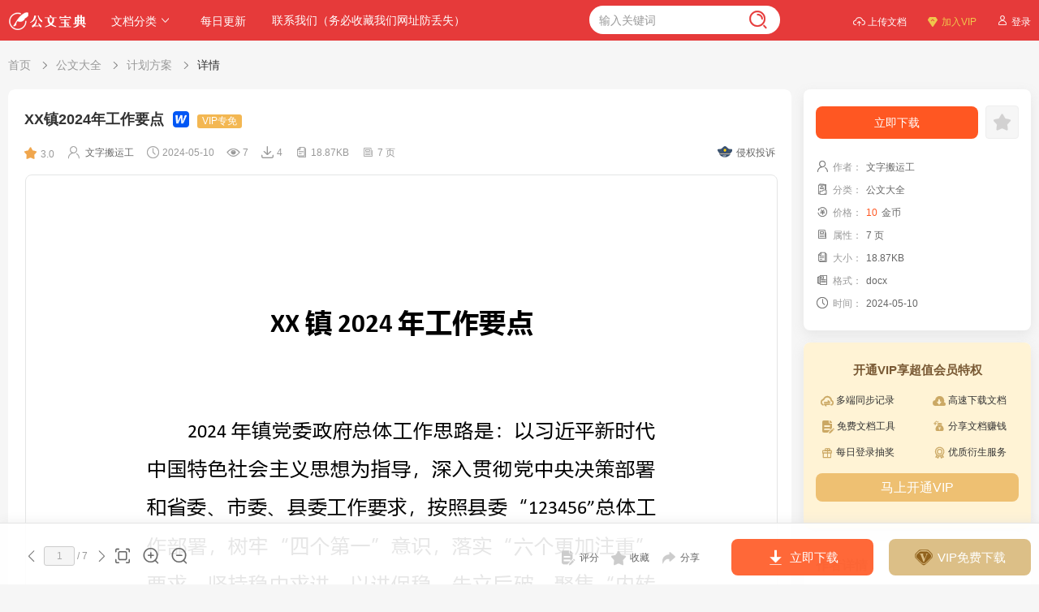

--- FILE ---
content_type: text/html; charset=UTF-8
request_url: https://www.gongwenbaodian.com/doc/90443.html
body_size: 23921
content:

<!DOCTYPE html>
<html  data-theme='red'>
<head>
    <meta charset="utf-8" />
    <meta name="viewport" content="width=device-width, initial-scale=1.0">
    <title>XX镇2024年工作要点_计划方案_公文宝典</title>
    <meta name="keywords" content="XX镇2024年工作要点_计划方案_公文宝典" />
    <meta name="description" content="XX镇2024年工作要点　　2024年镇党委政府总体工作思路是：以习近平新时代中国特色社会主义思想为指导，深入贯彻党中央决策部署和省委、市委、县委工作要求，按照县委“123456”总体工作部署，树牢“四个第一”意识，落实“六个更加注重”要求，坚持稳中求进、以进促稳、先立后破，聚焦“内转作风、外展形象”目标导向，倡树“严、实、高、快”工作作风，主攻“党的建设、产业发展、一排底线”重点任务，振奋精神、攻坚克难，奋力建设“基层组织过硬、工业经济强劲、乡村宜居宜业、民生保障有力、社会稳定和谐”的现代化魅力新XX。　　经济社会发展的主要预期目标为：地方级财政收入达到1.111亿以上，规上工业总产值达到9..." />
    <meta name="searchtitle" content="XX镇2024年工作要点_计划方案_公文宝典" />
    <!-- App favicon -->
    <link rel="shortcut icon" href="https://static.gongwenbaodian.com/2023/08/16/1692150466m11fcm.ico">
    <script src="/assets/823493ce/js/jquery-3.4.1.min.js"></script>
    <script type="text/javascript">
var charset = 'utf-8';
var api_url = 'https://api.gongwenbaodian.com/';
var app_url = 'https://www.gongwenbaodian.com/';
var request_from = '1';
var qqlogin_url = 'https://graph.qq.com/oauth2.0/authorize?client_id=102061127&redirect_uri=https%3A%2F%2Fwww.gongwenbaodian.com%2Fqqcallback&response_type=code&state=qq_6945ca620ac731.38546772&scope=get_user_info%2Cadd_share%2Clist_album%2Cadd_album%2Cupload_pic%2Cadd_topic%2Cadd_one_blog%2Cadd_weibo%2Ccheck_page_fans%2Cadd_t%2Cadd_pic_t%2Cdel_t%2Cget_repost_list%2Cget_info%2Cget_other_info%2Cget_fanslist%2Cget_idolist%2Cadd_idol%2Cdel_idol%2Cget_tenpay_addr';
var current_url = 'https://www.gongwenbaodian.com/doc/90443.html';
var refer_page_name = 'referpage';
var refer_page = 'https://www.gongwenbaodian.com/doc/90443.html';
var sharearg = '';
var sharearg_name = 'shareno';
var access_token_name = 'access_token';
var access_token = '';
var cert_timeout = '60';
var cert_validtime = '15';
var open_imgvalid = '1';
var first_login_way = 'mp';
var open_mpsublogin = '1';
var fast_account_type = 'email';
var common_account_type = 'email';
var captcha_id = 'capcha';//图形验证码隐藏域ID
var user_model_id = '1';
var user_cert_type_id = '3';
var com_cert_type_id = '4';
var coin_name = '金币';
var min_trans_coin = '10';
var coin_recharge_rate = '1';
var coin_recharge_discount_time = '0';
var coin_recharge_discount = '1';
var has_logined = 0;
var logout_url = 'https://www.gongwenbaodian.com/logout/';
var openposter = 0;
</script>
    <script src="/assets/823493ce/js/common.js"></script>
    <script src="/assets/823493ce/js/sendcode.js"></script>
    <link href="/assets/823493ce/css/list.css" rel="stylesheet">
<link href="/assets/8f52cc6c/layui/css/layui.css" rel="stylesheet">
<link href="/assets/16509879/captcha.css" rel="stylesheet">
<script src="/assets/8f52cc6c/layui/layui.js"></script>
<script src="/assets/8f52cc6c/layer_mobile/layer_mobile.js"></script>
<script src="/assets/8f52cc6c/jquery-cascading-dropdown/jquery.cascadingdropdown.js"></script>    <link rel="stylesheet" type="text/css" href="/assets/823493ce/css/iconfont.css" />
    <link rel="stylesheet" type="text/css" href="/assets/823493ce/css/cus.css" />
</head>
<body class="whitebg">
<div id="header" class="header headall">
    <div class="wd12 flexbetwen astart">
        <ul class="nav clear">
            <li class="logo">
                <a href="https://www.gongwenbaodian.com/" ><img src="https://static.gongwenbaodian.com/2023/08/16/1692149903r2hf1t.png"></a>
            </li>
                        <li class="all updown" data-key="1">
                <a href="javascript:;" >文档分类<span class="iconfont choose"></span></a>
                <div class="drop-down" >
                    <div class="iconfont icon-triangle"></div>
                    <div class="panel bueatiScroll">
                                                    <dl class="tool">
                                <dt>免费专区</dt>
                                <dd>

                                                                        <a href="https://www.gongwenbaodian.com/docs/c19.html" target="_blank" >公文分享</a>
                                                                        <a href="https://www.gongwenbaodian.com/docs/c41.html" target="_blank" >写作素材</a>
                                                                        <a href="https://www.gongwenbaodian.com/docs/c42.html" target="_blank" >写作技巧</a>
                                                                        <a href="https://www.gongwenbaodian.com/docs/c44.html" target="_blank" >每日金句</a>
                                                                    </dd>
                            </dl>
                                                    <dl class="tool">
                                <dt>热门专题</dt>
                                <dd>

                                                                        <a href="https://www.gongwenbaodian.com/docs/c37.html" target="_blank" >主题教育</a>
                                                                        <a href="https://www.gongwenbaodian.com/docs/c38.html" target="_blank" >民主生活会</a>
                                                                        <a href="https://www.gongwenbaodian.com/docs/c34.html" target="_blank" >党的二十大</a>
                                                                        <a href="https://www.gongwenbaodian.com/docs/c36.html" target="_blank" >乡村振兴</a>
                                                                        <a href="https://www.gongwenbaodian.com/docs/c33.html" target="_blank" >全国两会</a>
                                                                        <a href="https://www.gongwenbaodian.com/docs/c35.html" target="_blank" >换届选举</a>
                                                                        <a href="https://www.gongwenbaodian.com/docs/c17.html" target="_blank" >安全生产</a>
                                                                    </dd>
                            </dl>
                                                    <dl class="tool">
                                <dt>公文大全</dt>
                                <dd>

                                                                        <a href="https://www.gongwenbaodian.com/docs/c23.html" target="_blank" >讲话发言</a>
                                                                        <a href="https://www.gongwenbaodian.com/docs/c22.html" target="_blank" >总结报告</a>
                                                                        <a href="https://www.gongwenbaodian.com/docs/c24.html" target="_blank" >心得体会</a>
                                                                        <a href="https://www.gongwenbaodian.com/docs/c25.html" target="_blank" >党课培训</a>
                                                                        <a href="https://www.gongwenbaodian.com/docs/c26.html" target="_blank" >述职述廉</a>
                                                                        <a href="https://www.gongwenbaodian.com/docs/c27.html" target="_blank" >对照检查</a>
                                                                        <a href="https://www.gongwenbaodian.com/docs/c28.html" target="_blank" >计划方案</a>
                                                                        <a href="https://www.gongwenbaodian.com/docs/c29.html" target="_blank" >先进事迹</a>
                                                                        <a href="https://www.gongwenbaodian.com/docs/c31.html" target="_blank" > 经验交流</a>
                                                                        <a href="https://www.gongwenbaodian.com/docs/c47.html" target="_blank" >调研报告</a>
                                                                        <a href="https://www.gongwenbaodian.com/docs/c14.html" target="_blank" >思想汇报</a>
                                                                        <a href="https://www.gongwenbaodian.com/docs/c20.html" target="_blank" >各类申请</a>
                                                                        <a href="https://www.gongwenbaodian.com/docs/c13.html" target="_blank" >其他综合</a>
                                                                    </dd>
                            </dl>
                                            </div>
                </div>
            </li>
                            <li>
                    <a href="https://www.gongwenbaodian.com/docs.html" target="_blank"><span class="iconfont shop-icon"></span>每日更新</a>
                </li>
                            <li>
                    <a href="https://www.gongwenbaodian.com/page/c4/" target="_blank">联系我们（务必收藏我们网址防丢失）</a>
                </li>
                    </ul>
                <div class="inputbox">
            <form class="flexbetwen astart" action="https://www.gongwenbaodian.com/web/default/searchswitch/" method="get"  id="searchform">
                <input type="hidden" name="model_id" value="4">
                <input name="keywords"  type="text"  autocomplete="off" placeholder="输入关键词">
                <span class="iconfont icon-chazhao3"   onclick="if($(this).siblings('input[name=keywords]').val()==''){message('请输入关键词');return;}$(this).parents('#searchform')[0].submit();" ></span>
            </form>
        </div>
                <ul class="menu clear">
                        <li class="uplode">
                <a href="https://www.gongwenbaodian.com/upsingle/" ><span class="iconfont uplode-icon"></span>上传文档</a>
            </li>
                        <li class="joinv">
                <a href="https://www.gongwenbaodian.com/vip/" ><span class="iconfont joinv-icon"></span>加入VIP</a>
            </li>
                        <li class="member">
                <div class="login" >
                    <a class="login_btn poplogin" href="javascript:;"><span class="iconfont icon-user-line
"></span>登录</a>
                   <!-- <a class="split_btn" href="javascript:;" ></a>
                    <a class="reg_btn"   href="">注册</a>-->
                </div>
            </li>
                    </ul>
    </div>
</div>

<link rel="stylesheet" type="text/css" href="/assets/8f52cc6c/viewdoc/css/base.min.css">
<link rel="stylesheet" type="text/css" href="/assets/8f52cc6c/viewdoc/css/fancy.min.css">
<div class="wd12 areafod flexstart">
<ul class="layui-breadcrumb commonbread" style="visibility: visible;" lay-separator=" &lt;span class=&quot;iconfont icon-right-line&quot;&gt;&lt;/span&gt;"><a href="/">首页</a><a href="https://www.gongwenbaodian.com/docs/c21.html">公文大全</a><a href="https://www.gongwenbaodian.com/docs/c28.html">计划方案</a><a href="javascript:;">详情</a></ul></div>
<div class="maincon1 contain viewcon cc">
    <div class="sift fl">
        <div class="vmain">
            <div class="leftcont mt20">
                <div class="flexstart">
    <div class="title"><h1>XX镇2024年工作要点</h1>
                <img class="icog"  src="/assets/823493ce/images/icon/s-docx.png"/>
                                        <div class="good-label vip ml5 shrink">VIP专免</div>
            </div>
</div>
<div class="ttag flexbetwen">
    <div class="infos flexstart">
                <span><em class="iconfont icon-alreadystar"></em>3.0</span>
                        <a  href="javascript:;">
            <span>
                <em class="iconfont icon-wode3"></em>
                文字搬运工            </span>
        </a>
                <span><em class="iconfont icon-shijian9"></em>2024-05-10</span>
        <span><em class="iconfont icon-liulanjilu"></em>7</span>
                <span><em class="iconfont icon-xiazai22"></em>4</span>
                        <span><em class="iconfont icon-flow-owner"></em>18.87KB</span>
                        <span><em class="iconfont icon-zixunzhongxin"></em>7 页</span>
                            </div>
    <a href="javascript:;" class="jubaobtn doreport"  data-table_name="doc_real" data-id="90443"><i></i>侵权投诉</a>
</div>                <!--主内容-->
                                <link rel="stylesheet" type="text/css" href="https://static.gongwenbaodian.com/2024/05/10/af589c37140920a3ad3704bf660ddc4a/pdf.css">
                                <div  id="page_view" class="page_view"  oncontextmenu="return false" >
                                         <!--加载广告-->
                                        <div class="outer_page outer_page_h5  loaded " id="pageunit_1" style="" >
                        <div class="pageunit_content" >
                                                        
<div id="pf1" class="pf w0 h0" data-page-no="1"><div class="pc pc1 w0 h0"><div class="c x0 y0 w1 h1"><div class="t m0 x1 h2 y1 ff1 fs0 fc0 sc0 ls5 ws0">XX <span class="ff2 ls0">镇</span><span class="ws1">2024 <span class="ff2">年工作要点</span></span></div><div class="t m0 x2 h3 y2 ff3 fs1 fc0 sc0 ls5 ws2">　<span class="_ _0"></span>　<span class="_ _0"></span><span class="ff4 ws3">2024 </span><span class="ls1 ws4">年镇党委政府总体工作思路是：以习近平新时代<span class="_ _1"></span></span></div><div class="t m0 x2 h3 y3 ff3 fs1 fc0 sc0 ls2 ws5">中国特色社会主义思想为指导，深入贯彻党中央决策部署<span class="_ _1"></span></div><div class="t m0 x2 h3 y4 ff3 fs1 fc0 sc0 ls5 ws2">和<span class="_ _0"></span>省委<span class="_ _0"></span>、<span class="_ _0"></span>市<span class="_ _0"></span>委、<span class="_ _0"></span>县<span class="_ _0"></span>委工<span class="_ _0"></span>作<span class="_ _0"></span>要求<span class="_ _0"></span>，<span class="_ _0"></span>按<span class="_ _0"></span>照县<span class="_ _0"></span>委<span class="_ _0"></span>“<span class="_ _0"></span><span class="ff4 ws6">123456”<span class="_ _0"></span></span>总<span class="_ _0"></span>体<span class="_ _0"></span>工</div><div class="t m0 x2 h3 y5 ff3 fs1 fc0 sc0 ls2 ws5">作部署，树牢“四个第一”意识，落实“六个更加注重”<span class="_ _1"></span></div><div class="t m0 x2 h3 y6 ff3 fs1 fc0 sc0 ls2 ws5">要求，坚持稳中求进、以进促稳、先立后破，聚焦“内转<span class="_ _1"></span></div><div class="t m0 x2 h3 y7 ff3 fs1 fc0 sc0 ls2 ws5">作风、外展形象”目标导向，倡树“严、实、高、快”工<span class="_ _1"></span></div><div class="t m0 x2 h3 y8 ff3 fs1 fc0 sc0 ls2 ws5">作作风，主攻“党的建设、产业发展、一排底线”重点任<span class="_ _1"></span></div><div class="t m0 x2 h3 y9 ff3 fs1 fc0 sc0 ls2 ws5">务，振奋精神、攻坚克难，奋力建设“基层组织过硬、工<span class="_ _1"></span></div><div class="t m0 x2 h3 ya ff3 fs1 fc0 sc0 ls2 ws5">业经济强劲、乡村宜居宜业、民生保障有力、社会稳定和<span class="_ _1"></span></div><div class="t m0 x2 h3 yb ff3 fs1 fc0 sc0 ls5 ws7">谐”的现代化魅力新 <span class="ff4 ws6">XX</span>。</div><div class="t m0 x2 h3 yc ff3 fs1 fc0 sc0 ls2 ws5">　　经济社会发展的主要预期目标为：地方级财政收入达<span class="_ _1"></span></div><div class="t m0 x2 h3 yd ff3 fs1 fc0 sc0 ls3">到<span class="ff4 ls5 ws8">1.111 </span><span class="ls4 ws9">亿以上，规上工业总产值达到 </span><span class="ff4 ls5 wsa">9.7 </span><span class="ls4 wsb">亿元，规上工业<span class="_ _1"></span></span></div><div class="t m0 x2 h3 ye ff3 fs1 fc0 sc0 ls5 wsc">营收达到 <span class="ff4 wsd">11.4 </span><span class="wse">亿元，<span class="_ _0"></span>招商引资到位资金 <span class="ff4 wsf">3.2 </span><span class="ws2">亿元，完成<span class="_ _0"></span>固定</span></span></div><div class="t m0 x2 h3 yf ff3 fs1 fc0 sc0 ls5 ws10">资产<span class="_ _0"></span>投资不<span class="_ _0"></span>低于 <span class="ff4 ws11">5.7 </span><span class="ws2">亿元，各<span class="_ _0"></span>项指标考<span class="_ _0"></span>核位列<span class="_ _0"></span>全县前<span class="_ _0"></span>三名。</span></div><div class="t m0 x2 h3 y10 ff3 fs1 fc0 sc0 ls5">实现上述目标，重点要抓好五个方面：</div><div class="t m0 x2 h3 y11 ff3 fs1 fc0 sc0 ls2 ws5">　　（一）聚焦工业重振，大上项目、大干项目，构建更<span class="_ _1"></span></div><div class="t m0 x2 h3 y12 ff3 fs1 fc0 sc0 ls2 ws5">高层次产业体系。毫不动摇坚持“四个第一”，把发展经<span class="_ _1"></span></div><div class="t m0 x2 h3 y13 ff3 fs1 fc0 sc0 ls2 ws5">济的着力点放在实体经济上，扬优势、壮链条、促融合，<span class="_ _1"></span></div></div></div><div class="pi" data-data='{"ctm":[1.511833,0.000000,0.000000,1.511833,0.000000,0.000000]}'></div></div>
                                                    </div>
                    </div>
                                         <!--加载广告-->
                                        <div class="outer_page outer_page_h5  loaded " id="pageunit_2" style="" >
                        <div class="pageunit_content" >
                                                        
<div id="pf2" class="pf w0 h0" data-page-no="2"><div class="pc pc2 w0 h0"><div class="c x0 y0 w1 h1"><div class="t m0 x2 h3 y14 ff3 fs1 fc0 sc0 ls5 ws7">努力将 <span class="ff4 ws13">XX </span><span class="ws2">打造为新的“产业高地”。</span></div><div class="t m0 x2 h3 y15 ff3 fs1 fc0 sc0 ls2 ws5">　　一手抓产业，强优势、聚集群。突出新型工业化主攻<span class="_ _1"></span></div><div class="t m0 x2 h3 y16 ff3 fs1 fc0 sc0 ls2 ws5">方向，重点围绕镇域建材、汽车零配件等传统产业，扎实<span class="_ _1"></span></div><div class="t m0 x2 h3 y17 ff3 fs1 fc0 sc0 ls5 ws14">推<span class="_ _0"></span>进稳<span class="_ _0"></span>链<span class="_ _0"></span>固<span class="_ _0"></span>链，<span class="_ _0"></span>跟<span class="_ _0"></span>踪做<span class="_ _0"></span>好<span class="_ _0"></span>年产 <span class="ff4 wsa">70 </span><span class="ws2">万<span class="_ _0"></span>吨<span class="_ _0"></span>骨料<span class="_ _0"></span>筛<span class="_ _0"></span>分<span class="_ _0"></span>、泰<span class="_ _0"></span>山<span class="_ _0"></span>中联</span></div><div class="t m0 x2 h3 y18 ff3 fs1 fc0 sc0 ls5 ws15">两<span class="_ _0"></span>台 <span class="ff4 ws16">Φ4×13m </span><span class="ls6 ws17">水泥磨辊压机产能整合等项目手续办理进度<span class="_ _0"></span>，<span class="_ _1"></span></span></div><div class="t m0 x2 h3 y19 ff3 fs1 fc0 sc0 ls7">争<span class="ff5">取</span><span class="ls5 ws2">项<span class="_ _0"></span>目<span class="_ _0"></span></span><span class="ff5">尽</span><span class="ls2 ws5">快落地。保障好<span class="_ _0"></span></span><span class="ff5">绿</span><span class="ls2 ws5">色建材产业</span><span class="ff5">园</span>、<span class="ff5 ls5 ws2">颐<span class="_ _0"></span>养<span class="_ _0"></span></span>中<span class="ff5">心</span><span class="ls5">等</span></div><div class="t m0 x2 h3 y1a ff3 fs1 fc0 sc0 ls2 ws5">重点项目建设，<span class="ff5 ls7">助</span>力项目<span class="ff5 ls7">尽</span>快投产。加快新<span class="ff5 ls7">兴</span>产业集群集<span class="_ _1"></span></div><div class="t m0 x2 h3 y1b ff3 fs1 fc0 sc0 ls5 ws2">聚<span class="_ _0"></span>，<span class="_ _0"></span><span class="ff5">紧<span class="_ _2"></span>扣<span class="_ _0"></span></span><span class="ls2 ws5">政策导向，抓机<span class="ff5 ls7">遇<span class="ff3">，</span>抢</span>发展，</span><span class="ff5">瞄<span class="_ _2"></span>准<span class="_ _0"></span></span>新<span class="_ _0"></span>能<span class="_ _2"></span><span class="ff5 ls7">源</span>等<span class="_ _0"></span>新<span class="_ _0"></span><span class="ff5">兴</span></div><div class="t m0 x2 h3 y1c ff3 fs1 fc0 sc0 ls8 ws18">产业重点发力，<span class="ff5 ls5 ws2">积<span class="_ _0"></span>极</span>做好新<span class="ff5 ls5 ws2">汶<span class="_ _0"></span>矿<span class="_ _0"></span></span><span class="ls9">业<span class="ff4 ls5 ws19">XX </span></span><span class="ff5">顶峰热电厂热电双蓄<span class="_ _1"></span></span></div><div class="t m0 x2 h3 y1d ff5 fs1 fc0 sc0 ls2 ws5">清洁供<span class="ff3">能、新型</span><span class="ls7">储<span class="ff3">能</span><span class="ls5 ws2">电<span class="_ _0"></span>站<span class="_ _2"></span></span></span><span class="ff3">等产业项目</span><span class="ls5 ws2">洽<span class="_ _0"></span>谈<span class="_ _0"></span></span><span class="ff3">跟进，做好<span class="_ _0"></span></span><span class="ls7">协<span class="ff3 ls5">合</span></span></div><div class="t m0 x2 h3 y1e ff5 fs1 fc0 sc0 ls2 ws5">宁阳钠锂<span class="ff3 ls5 ws2">组<span class="_ _0"></span>合<span class="_ _2"></span></span><span class="ls7">储<span class="ff3">能</span><span class="ls5 ws2">电<span class="_ _0"></span>站<span class="_ _0"></span></span><span class="ff3">等</span>关</span><span class="ff3">联项目建设，</span><span class="ls7">撬</span><span class="ff3">动新型产业</span><span class="ls5">拔</span></div><div class="t m0 x2 h3 y1f ff5 fs1 fc0 sc0 ls5 ws2">节起<span class="ff3">势。</span></div><div class="t m0 x2 h3 y20 ff3 fs1 fc0 sc0 ls2 ws5">　　一手抓招商，<span class="ff5 ls5 ws2">拼<span class="_ _0"></span>速<span class="_ _2"></span><span class="ff3">度<span class="_ _0"></span>、<span class="_ _0"></span></span><span class="ls7">增</span></span>后劲。<span class="ff5 ls7">抢</span><span class="ls5 ws2">抓<span class="_ _2"></span>国<span class="_ _0"></span><span class="ff5 ls7">家</span></span>政策的<span class="ff5 ls5 ws2">窗<span class="_ _0"></span>口</span></div><div class="t m0 x2 h3 y21 ff3 fs1 fc0 sc0 ls5 ws2">期<span class="_ _0"></span>，<span class="_ _0"></span><span class="ff5 ls7">解</span><span class="ls2 ws5">放思想，<span class="_ _0"></span><span class="ff5 ls7">超<span class="ff3">前</span></span></span><span class="ff5">谋<span class="_ _0"></span>划<span class="_ _0"></span></span><span class="ls7">一</span><span class="ff5">批<span class="_ _0"></span>带<span class="_ _2"></span></span><span class="ls2 ws5">动能力强、<span class="ff5">亩均效益</span></span>高<span class="_ _0"></span>的</div><div class="t m0 x2 h3 y22 ff3 fs1 fc0 sc0 lsa ws1a">骨干项目，全年<span class="ff5">至少谋划</span><span class="ls5 ws1b">项<span class="_ _0"></span>目 <span class="ff4 ws11">24 </span></span>个以上。实<span class="ff5 lsb">施</span><span class="ls5 ws2">好“<span class="_ _0"></span><span class="ff4 ws1c">2024 </span>招</span></div><div class="t m0 x2 h3 y23 ff3 fs1 fc0 sc0 ls2 ws5">商引资<span class="ff5 ls5 ws2">关<span class="_ _0"></span>键<span class="_ _2"></span><span class="ff3">年<span class="_ _0"></span>”<span class="_ _0"></span></span><span class="ls7">活</span></span>动，建立招商引资<span class="ff5 ls5 ws2">闭<span class="_ _2"></span>环<span class="_ _0"></span></span>推进机<span class="ff5 ls7">制<span class="ff3">，</span>细</span><span class="ls5">化</span></div><div class="t m0 x2 h3 y24 ff3 fs1 fc0 sc0 ls7">分<span class="ff5">解</span><span class="ls2 ws5">招商任务，全方位招商、高</span><span class="ff5">频</span><span class="ls2 ws5">次招商，<span class="ff5">探索视频洽谈<span class="_ _1"></span></span></span></div><div class="t m0 x2 h3 y25 ff5 fs1 fc0 sc0 ls5 ws2">虚<span class="_ _0"></span>拟<span class="_ _0"></span><span class="ff3 ls7">考<span class="ff5">察</span>、</span><span class="ls2 ws5">云端签约<span class="_ _0"></span><span class="ff3">等“不</span><span class="ls7">见</span><span class="ff3">面”新</span></span>模<span class="_ _0"></span>式<span class="_ _0"></span><span class="ff3 ls2 ws5">，全年力争新</span>签</div><div class="t m0 x2 h3 y26 ff5 fs1 fc0 sc0 ls5 ws2">约<span class="ff3">新</span>开<span class="ff3 ws7">工项目 <span class="ff4 lsc">4</span><span class="ws2">个以上，新入</span></span>园<span class="ff3 ws7">落地项目 <span class="ff4 lsc">2</span>个以上。</span></div><div class="t m0 x2 h3 y27 ff3 fs1 fc0 sc0 ls2 ws5">　　（<span class="ff5 ls7">二</span>）坚持<span class="ff5 ls7">创<span class="ff3">新</span>驱</span>动，突出主体、整合资<span class="ff5 ls7">源</span>，打造<span class="ff5 ls5">区</span></div><div class="t m0 x2 h3 y28 ff3 fs1 fc0 sc0 ls7">域<span class="ff5">创</span><span class="ls2 ws5">新集聚高地。突出</span><span class="ff5">创</span><span class="ls2 ws5">新和产业融合联动，</span><span class="ff5">催</span><span class="ls2 ws5">生新产业<span class="_ _1"></span></span></div><div class="t m0 x2 h3 y29 ff3 fs1 fc0 sc0 ls5 ws2">新业<span class="ff5">态</span>新<span class="ff5">模式</span>，大力发展新<span class="ff5">质</span>生产力。</div></div></div><div class="pi" data-data='{"ctm":[1.511833,0.000000,0.000000,1.511833,0.000000,0.000000]}'></div></div>
                                                    </div>
                    </div>
                                         <!--加载广告-->
                                        <div class="outer_page outer_page_h5  loaded " id="pageunit_3" style="" >
                        <div class="pageunit_content" >
                                                        
<div id="pf3" class="pf w0 h0" data-page-no="3"><div class="pc pc3 w0 h0"><div class="c x0 y0 w1 h1"><div class="t m0 x2 h3 y14 ff3 fs1 fc0 sc0 ls2 ws5">　　一是<span class="ff5">提升创</span><span class="ls7">新<span class="ff5">服</span>务<span class="ff5 ls5 ws2">质<span class="_ _0"></span>效<span class="_ _2"></span></span>。<span class="ff5">开</span></span>展重点<span class="ff5 ls7">企<span class="ff3">业</span>扶</span><span class="ls5 ws2">持<span class="_ _0"></span>工<span class="_ _0"></span><span class="ff5 ls7">程</span>，<span class="_ _2"></span>落</span></div><div class="t m0 x2 h3 y15 ff3 fs1 fc0 sc0 ls5 ws2">实<span class="_ _0"></span>分<span class="_ _0"></span><span class="ff5 ls7">类</span><span class="ls2 ws5">指导、<span class="_ _0"></span><span class="ff5">差异扶</span>持等政策</span><span class="ff5">措<span class="_ _0"></span>施<span class="_ _0"></span></span><span class="ls7">，<span class="ff5">培</span><span class="ls2 ws5">强壮大一<span class="ff5">批龙头</span></span></span>骨</div><div class="t m0 x2 h3 y16 ff3 fs1 fc0 sc0 lsd">干<span class="ff5 lse">企</span><span class="ls5 ws1d">业<span class="_ _0"></span>，到 <span class="ff4 ws1e">2025 </span><span class="ws2">年<span class="_ _0"></span>，<span class="_ _0"></span>力争<span class="_ _0"></span><span class="ff5 ws1f">培<span class="_ _0"></span>育 <span class="ff4 ws20">10 </span></span>亿<span class="_ _0"></span>级</span></span><span class="ff5">企</span><span class="lsf">业<span class="ff4 ls10">2<span class="ff5 lse">家</span></span><span class="ls5 ws2">以<span class="_ _0"></span>上<span class="_ _0"></span>，<span class="_ _0"></span><span class="ff4 ls11">1</span>亿</span></span></div><div class="t m0 x2 h3 y17 ff3 fs1 fc0 sc0 ls12">级<span class="ff5 ls13">至<span class="ff4 ls5 ws21">10 </span></span><span class="ls5 ws2">亿级</span><span class="ff5">企</span><span class="ls14">业<span class="ff4 ls5 ws21">15 </span></span><span class="ff5">家</span><span class="ls5 ws2">以上。持<span class="_ _0"></span>续加强优<span class="ff5">质</span></span>中<span class="ff5 ls5 ws2">小企<span class="ff3">业</span><span class="ls12">梯</span><span class="ff3">度</span>培</span></div><div class="t m0 x2 h3 y18 ff5 fs1 fc0 sc0 lsb">育<span class="ff3 lsa ws22">，重点跟进 <span class="ff4 ls15">4</span></span>家<span class="ff3 ls5 ws2">工业<span class="_ _0"></span></span>企<span class="ff3 lsa ws1a">业上规入统、<span class="ff4 ls15">6</span><span class="ff5">家小微企</span>业发展</span><span class="ls5">扶</span></div><div class="t m0 x2 h3 y19 ff3 fs1 fc0 sc0 ls2 ws5">持。打好<span class="ff5">科技企</span><span class="ls7">业<span class="ff5 ls5 ws2">培<span class="_ _0"></span>植<span class="_ _2"></span></span></span>“组合<span class="ff5 ls7">拳</span>”，推动产业链、<span class="ff5 ls7">创</span><span class="ls5 ws2">新<span class="_ _0"></span>链</span></div><div class="t m0 x2 h3 y1a ff5 fs1 fc0 sc0 ls5 ws2">人才<span class="ff3">链深度融合，年内新</span>增<span class="ff3">省级</span>创<span class="ff3">新型</span>企<span class="ff3 ls16">业<span class="ff4 lsc">4</span></span>家<span class="ff3">、“</span>专<span class="ff3">精特</span></div><div class="t m0 x2 h3 y1b ff3 fs1 fc0 sc0 ls5 ws2">新”中<span class="ff5">小企</span><span class="ls17">业<span class="ff4 lsc">2</span></span><span class="ff5">家</span>以上。</div><div class="t m0 x2 h3 y1c ff3 fs1 fc0 sc0 ls5 ws2">　<span class="_ _0"></span>　<span class="_ _0"></span><span class="ff5 ls7">二<span class="ff3">是</span><span class="ls2 ws5">提升创<span class="_ _0"></span></span><span class="ff3">新</span><span class="ls5">承<span class="_ _0"></span>载<span class="_ _0"></span></span></span><span class="ls2 ws5">能力。把工业<span class="ff5 ls7">园</span></span>作<span class="_ _0"></span>为<span class="_ _2"></span><span class="ff5">承<span class="_ _0"></span>载<span class="_ _0"></span></span><span class="ls2 ws5">产业、引<span class="_ _1"></span></span></div><div class="t m0 x2 h3 y1d ff5 fs1 fc0 sc0 ls7">领<span class="ff3 ls2 ws5">发展的重中</span>之<span class="ff3 ls2 ws5">重，抓</span>紧<span class="ff3">完</span><span class="ls2 ws5">善园区道</span><span class="ff3 ls5 ws2">路<span class="_ _0"></span>、<span class="_ _2"></span></span>电<span class="ff3 ls2 ws5">力等生产</span>性<span class="ff3 ls5">配</span></div><div class="t m0 x2 h3 y1e ff5 fs1 fc0 sc0 ls7">套<span class="ff3">设</span>施<span class="ff3 ls2 ws5">，加快<span class="ff5">园区区</span><span class="ls7">域</span></span><span class="ls5 ws2">环<span class="_ _0"></span>评<span class="_ _2"></span></span><span class="ff3 ls2 ws5">办理，<span class="ff5">提升园区承载</span>能力。深<span class="_ _1"></span></span></div><div class="t m0 x2 h3 y1f ff3 fs1 fc0 sc0 ls7">入<span class="ff5">清</span>理<span class="ff5 ls2 ws5">闲置厂房</span><span class="ls5 ws2">和<span class="_ _0"></span>“<span class="_ _2"></span></span><span class="ff5 ls2 ws5">僵尸企<span class="ff3">业”，优化配</span><span class="ls7">置</span></span>资<span class="ff5">源</span>，<span class="ff5 ls5 ws2">提<span class="_ _0"></span>升<span class="_ _0"></span><span class="ff3">产</span></span></div><div class="t m0 x2 h3 y20 ff3 fs1 fc0 sc0 ls7">出<span class="ff5 ls5 ws2">效<span class="_ _0"></span>益<span class="_ _0"></span></span>，<span class="ff5">确</span>保<span class="ff5 ls5 ws2">园<span class="_ _2"></span>区<span class="_ _0"></span></span>规<span class="ff5">模</span><span class="ls2 ws5">以上工业总产值、工业</span><span class="ff5">增</span><span class="ls5 ws2">加<span class="_ _2"></span>值<span class="_ _0"></span></span><span class="ff5">占</span><span class="ls5">全</span></div><div class="t m0 x2 h3 y21 ff3 fs1 fc0 sc0 ls5 ws2">镇工业的<span class="ff5">比</span><span class="ws7">重达 <span class="ff4 ws6">90%</span>以上。</span></div><div class="t m0 x2 h3 y22 ff3 fs1 fc0 sc0 ls2 ws5">　　三是<span class="ff5">提升创</span><span class="ls7">新<span class="ff5">源</span></span>动力。大力实<span class="ff5 ls5 ws2">施<span class="_ _0"></span>创<span class="_ _2"></span></span><span class="ls7">新<span class="ff5">驱</span>动<span class="ff5 ls5 ws2">战<span class="_ _0"></span>略<span class="_ _0"></span></span>，<span class="ff5 ls5 ws2">积<span class="_ _2"></span>极</span></span></div><div class="t m0 x2 h3 y23 ff5 fs1 fc0 sc0 ls5 ws2">对<span class="_ _0"></span>接<span class="_ _0"></span><span class="ff3 ls7">“<span class="ff5">百</span>名</span><span class="ls2 ws5">专家宁阳行<span class="_ _0"></span><span class="ff3 ls7">”<span class="ff5">活</span></span></span><span class="ff3">动<span class="_ _0"></span>，<span class="_ _0"></span></span><span class="ls2 ws5">鼓励企<span class="ff3">业加大</span><span class="ls7">研</span></span><span class="ff3">发<span class="_ _0"></span>经<span class="_ _2"></span></span><span class="ls7">费</span><span class="ff3">投</span></div><div class="t m0 x2 h3 y24 ff3 fs1 fc0 sc0 ls2 ws5">入力度，<span class="ff5 ls7">健<span class="ff3">全</span>校</span>地融合、<span class="ff5 ls5 ws2">科<span class="_ _0"></span>技<span class="_ _2"></span></span><span class="ls7">成<span class="ff5">果</span>推<span class="ff5">介</span>机<span class="ff5">制</span></span>，引导<span class="ff5 ls7">企<span class="ff3">业</span><span class="ls5">申</span></span></div><div class="t m0 x2 h3 y25 ff5 fs1 fc0 sc0 ls7">报<span class="ff3 ls2 ws5">省市级<span class="ff5">技术创</span><span class="ls5 ws2">新<span class="_ _0"></span>中<span class="_ _2"></span></span></span>心<span class="ff3 ls2 ws5">、重点实</span><span class="ls5 ws2">验<span class="_ _0"></span>室<span class="_ _0"></span></span><span class="ff3 ls2 ws5">。强化<span class="ff5">数字赋<span class="_ _0"></span></span>能，分<span class="_ _3"></span></span></div><div class="t m0 x2 h3 y26 ff5 fs1 fc0 sc0 lsd">批<span class="ff3 lse">分</span>类<span class="ff3 lse">实</span><span class="ls5 ws2">施<span class="_ _0"></span>企</span><span class="ff3">业</span><span class="ls5 ws2">数<span class="_ _0"></span>字<span class="_ _0"></span><span class="ff3">化转<span class="_ _0"></span>型<span class="_ _0"></span>和<span class="_ _0"></span></span><span class="lse">智</span><span class="ff3">能<span class="_ _0"></span>化</span></span>改<span class="ff3 ls5 ws23">造<span class="_ _0"></span>，<span class="_ _0"></span>到 <span class="ff4 ws1e">2025 </span><span class="ws2">年，<span class="_ _0"></span>完</span></span></div><div class="t m0 x2 h3 y27 ff3 fs1 fc0 sc0 ls5 ws2">成规<span class="ff5">模</span>工业<span class="ff5">企</span>业<span class="ff5">数字</span>化<span class="ff5">升</span>级<span class="ff5">改</span><span class="lsf">造</span><span class="ff4 ws6">80%</span>以上。强化政<span class="ff5">银企对接</span>，</div><div class="t m0 x2 h3 y28 ff5 fs1 fc0 sc0 ls7">创<span class="ff3 ls2 ws5">新合作机</span>制<span class="ff3">，</span>用<span class="ff3 ls2 ws5">好产业链</span><span class="ls5 ws2">供<span class="_ _0"></span>应<span class="_ _2"></span></span><span class="ff3 ls2 ws5">链金融、</span><span class="ls5 ws2">科<span class="_ _0"></span>技<span class="_ _0"></span></span><span class="ff3 ls2 ws5">金融等政策<span class="_ _1"></span></span></div><div class="t m0 x2 h3 y29 ff5 fs1 fc0 sc0 ls5 ws2">支<span class="ff3">持民营经济发展。</span></div></div></div><div class="pi" data-data='{"ctm":[1.511833,0.000000,0.000000,1.511833,0.000000,0.000000]}'></div></div>
                                                    </div>
                    </div>
                                    </div>
                <!--主内容状态-->
                <div id="outer_page_more">
                    <div class="inner_page_more" >
                        <div class="banner-wrap more-btn-banner" >
                            <div id="loading" class="lodae" >
                                <img src="/assets/823493ce/images/loading.gif"><br>文档加载中……请稍候！<br>
                                <a rel="nofollow" href="javascript:;" onclick="loadPreview();">如果长时间未打开，您也可以点击刷新试试。</a>
                            </div>
                            <div id="pagetools" >
                                <p class="ftip"><span id="ftip">下载文档到电脑，查找使用更方便</span></p>
                                <p class="ftip1">
                                    <span><b style="color:red">10</b>&nbsp;金币</span>&nbsp;&nbsp;<span class="fcff">4人已下载</span></p>
                                <div class="viebtn flexaround">
                                    <a href="javascript:;" class="download downbtn" data-id="90443" ><i class="iconfont icon-xiazai19"></i>立即下载</a>
                                                                        <a href="javascript:;" class="download vip vipfree_downbtn" data-id="90443"><i class="iconfont icon-huiyuan4"></i>VIP免费下载</a>
                                                                    </div>
                                <p   id="loadtip1" class="ntip" style="display:none ">已全部加载</p>
                                <div id="loadtip" class="banner-more-btn" style="" >
                                    <span class="moreBtn" style="text-align: center">
                                        <span>还剩<span id="leftpage"></span>页未读，</span>
                                        <span class="fc2e" id="loadmorepage">继续阅读</span>
                                    </span>
                                    <p class="down-arrow"></p>
                                </div>
                            </div>
                        </div>
                    </div>
                </div>

                <!--横幅广告-->
                <div class="tempdiv cssnone" id="tempad">
                                    </div>
                <!--标签-->
                                <!--摘要-->
                                <div class="summary mt10">
                    <div class="summary-wrap">
                        <div class="summary-box">摘要：<p>XX镇2024年工作要点　　2024年镇党委政府总体工作思路是：以习近平新时代中国特色社会主义思想为指导，深入贯彻党中央决策部署和省委、市委、县委工作要求，按照县委“123456”总体工作部署，树牢“四个第一”意识，落实“六个更加注重”要求，坚持稳中求进、以进促稳、先立后破，聚焦“内转作风、外展形象”目标导向，倡树“严、实、高、快”工作作风，主攻“党的建设、产业发展、一排底线”重点任务，振奋精神、攻坚克难，奋力建设“基层组织过硬、工业经济强劲、乡村宜居宜业、民生保障有力、社会稳定和谐”的现代化魅力新XX。　　经济社会发展的主要预期目标为：地方级财政收入达到1.111亿以上，规上工业总产值达到9...</p></div>
                        <span class="summary-open"><span class="fontC03">展开>></span></span>
                        <span class="summary-close fontC03">收起&lt;&lt;</span>
                    </div>
                </div>
                                <!--全屏展示-->
                <div class="large_pop" style="z-index:999999;">
                    <div class="pop_box_wrap">
                        <div class="large_mask"></div>
                        <div class="large_cont_btn">
                            <div class="large_add"></div>
                            <div class="large_cut mt20"></div>
                            <div class="large_normal mt20"></div>
                        </div>
                        <!-- 头部信息 -->
                        <div class="large_top">
                            <div class="top_wrap row acenter jcenter">
                                <div class="large_title">XX镇2024年工作要点.docx</div>
                                <div>
                                    <p>共7页,预览3页</p>
                                </div>
                                <div class="large_small"></div>
                                <a href="javascript:;" class="large_down downbtn"  data-id="90443"></a>
                            </div>
                        </div>
                        <!-- 内容区 -->
                        <div class="large_wrap">
                            <div class="mask"></div>
                            <div class="full_loadbar" >
                                <p   id="full_loadtip1" style="display:none">已全部加载</p>
                                <div id="full_loadtip">
                                    <span class="moreBtn" style="text-align: center">
                                        <span>还剩<span id="full_leftpage"></span>页未读，</span>
                                        <span class="fc2e" id="full_loadmorepage" style="cursor:pointer;">继续阅读</span>
                                    </span>
                                    <p class="down-arrow"></p>
                                </div>
                            </div>
                            <div class="img_wrap" id="fullpreview">
                                                                <div class="fullpageunit fullpageunit_h5" id="fullpageunit_1" style="" >
                                    <div class="fullpageunit_content" ></div>
                                </div>
                                                                <div class="fullpageunit fullpageunit_h5" id="fullpageunit_2" style="" >
                                    <div class="fullpageunit_content" ></div>
                                </div>
                                                                <div class="fullpageunit fullpageunit_h5" id="fullpageunit_3" style="" >
                                    <div class="fullpageunit_content" ></div>
                                </div>
                                                            </div>
                        </div>
                    </div>
                </div>
            </div>
            <!--评论-->
            <div class='mt20'></div>        </div>
        <div class="vmainbom mt20">
    <div class="hd1 flexbetwen">
        <div class="title flexstart"><h2>相关推荐</h2></div>
        <div class="more">
            <a href="https://www.gongwenbaodian.com/docs.html" target="_blank">更多<span class="iconfont icon-right-line"></span></a>
        </div>
    </div>
    <ul class="list">
                <li>
            <a href="https://www.gongwenbaodian.com/doc/117716.html" title="2025年03月份重要讲话、重要会议心得体会汇编（94篇）" target="_blank">
                <div class="cover">
                                        <div class="viponly"><span class="layui-badge">VIP专免</span></div>
                                        <img class="pic " src="https://static.gongwenbaodian.com/2025/04/14/4e4004d75743552880ccb4438809a73c/0.png?x-oss-process=image/resize,m_fill,h_362,w_320" >
                    <img class="doc1"  src="/assets/823493ce/images/icon/docx.png"/>
                </div>
                <strong class="title">2025年03月份重要讲话、重要会议心得体会汇编（94篇）</strong>
                <div class="itemdate flexbetwen">
                    <span>2025-04-14</span>
                    <span><i class="iconfont icon-liulan3"></i>90</span>
                </div>
            </a>
        </li>
                <li>
            <a href="https://www.gongwenbaodian.com/doc/113353.html" title="某县委办公室主任2024年述职述廉述党建工作报告" target="_blank">
                <div class="cover">
                                        <div class="viponly"><span class="layui-badge">VIP专免</span></div>
                                        <img class="pic " src="https://static.gongwenbaodian.com/2024/12/24/f8edf3493bd11c432e5445b98936a173/0.png?x-oss-process=image/resize,m_fill,h_362,w_320" >
                    <img class="doc1"  src="/assets/823493ce/images/icon/docx.png"/>
                </div>
                <strong class="title">某县委办公室主任2024年述职述廉述党建工作报告</strong>
                <div class="itemdate flexbetwen">
                    <span>2024-12-24</span>
                    <span><i class="iconfont icon-liulan3"></i>55</span>
                </div>
            </a>
        </li>
                <li>
            <a href="https://www.gongwenbaodian.com/doc/113348.html" title="职业技术学院党委2024年抓基层党建工作述职报告" target="_blank">
                <div class="cover">
                                        <div class="viponly"><span class="layui-badge">VIP专免</span></div>
                                        <img class="pic " src="https://static.gongwenbaodian.com/2024/12/24/8cdb7e176287790282fb49a56e80379e/0.png?x-oss-process=image/resize,m_fill,h_362,w_320" >
                    <img class="doc1"  src="/assets/823493ce/images/icon/docx.png"/>
                </div>
                <strong class="title">职业技术学院党委2024年抓基层党建工作述职报告</strong>
                <div class="itemdate flexbetwen">
                    <span>2024-12-24</span>
                    <span><i class="iconfont icon-liulan3"></i>135</span>
                </div>
            </a>
        </li>
                <li>
            <a href="https://www.gongwenbaodian.com/doc/113308.html" title="县检察院2024年全面从严治党工作成果汇报" target="_blank">
                <div class="cover">
                                        <div class="viponly"><span class="layui-badge">VIP专免</span></div>
                                        <img class="pic " src="https://static.gongwenbaodian.com/2024/12/24/6772e2b331345b33e4491237b88c5431/0.png?x-oss-process=image/resize,m_fill,h_362,w_320" >
                    <img class="doc1"  src="/assets/823493ce/images/icon/docx.png"/>
                </div>
                <strong class="title">县检察院2024年全面从严治党工作成果汇报</strong>
                <div class="itemdate flexbetwen">
                    <span>2024-12-24</span>
                    <span><i class="iconfont icon-liulan3"></i>100</span>
                </div>
            </a>
        </li>
                <li>
            <a href="https://www.gongwenbaodian.com/doc/113304.html" title="在2024年全市深化党建引领协同共治改革推进会上的汇报发言" target="_blank">
                <div class="cover">
                                        <div class="viponly"><span class="layui-badge">VIP专免</span></div>
                                        <img class="pic " src="https://static.gongwenbaodian.com/2024/12/24/01aa7eb16b3f3485fb001b80e56862da/0.png?x-oss-process=image/resize,m_fill,h_362,w_320" >
                    <img class="doc1"  src="/assets/823493ce/images/icon/docx.png"/>
                </div>
                <strong class="title">在2024年全市深化党建引领协同共治改革推进会上的汇报发言</strong>
                <div class="itemdate flexbetwen">
                    <span>2024-12-24</span>
                    <span><i class="iconfont icon-liulan3"></i>29</span>
                </div>
            </a>
        </li>
                <li>
            <a href="https://www.gongwenbaodian.com/doc/113299.html" title="2024年履行全面从严治党“第一责任人”职责情况报告" target="_blank">
                <div class="cover">
                                        <div class="viponly"><span class="layui-badge">VIP专免</span></div>
                                        <img class="pic " src="https://static.gongwenbaodian.com/2024/12/24/40b1429830722d8a535c17e1f85ed072/0.png?x-oss-process=image/resize,m_fill,h_362,w_320" >
                    <img class="doc1"  src="/assets/823493ce/images/icon/docx.png"/>
                </div>
                <strong class="title">2024年履行全面从严治党“第一责任人”职责情况报告</strong>
                <div class="itemdate flexbetwen">
                    <span>2024-12-24</span>
                    <span><i class="iconfont icon-liulan3"></i>228</span>
                </div>
            </a>
        </li>
                <li>
            <a href="https://www.gongwenbaodian.com/doc/113296.html" title="XX乡党委履行全面从严治党主体责任情况报告" target="_blank">
                <div class="cover">
                                        <div class="viponly"><span class="layui-badge">VIP专免</span></div>
                                        <img class="pic " src="https://static.gongwenbaodian.com/2024/12/24/0fa584ccdd0b2f83423095da2b11913b/0.png?x-oss-process=image/resize,m_fill,h_362,w_320" >
                    <img class="doc1"  src="/assets/823493ce/images/icon/docx.png"/>
                </div>
                <strong class="title">XX乡党委履行全面从严治党主体责任情况报告</strong>
                <div class="itemdate flexbetwen">
                    <span>2024-12-24</span>
                    <span><i class="iconfont icon-liulan3"></i>43</span>
                </div>
            </a>
        </li>
                <li>
            <a href="https://www.gongwenbaodian.com/doc/113295.html" title="XX党组2024年履行全面从严治党主体责任情况报告" target="_blank">
                <div class="cover">
                                        <div class="viponly"><span class="layui-badge">VIP专免</span></div>
                                        <img class="pic " src="https://static.gongwenbaodian.com/2024/12/24/9a100cd780157d28eb880583992ad4e1/0.png?x-oss-process=image/resize,m_fill,h_362,w_320" >
                    <img class="doc1"  src="/assets/823493ce/images/icon/docx.png"/>
                </div>
                <strong class="title">XX党组2024年履行全面从严治党主体责任情况报告</strong>
                <div class="itemdate flexbetwen">
                    <span>2024-12-24</span>
                    <span><i class="iconfont icon-liulan3"></i>119</span>
                </div>
            </a>
        </li>
                <li>
            <a href="https://www.gongwenbaodian.com/doc/111453.html" title="在2024年企业党建与业务融合发展推进会上的讲话" target="_blank">
                <div class="cover">
                                        <div class="viponly"><span class="layui-badge">VIP专免</span></div>
                                        <img class="pic " src="https://static.gongwenbaodian.com/2024/11/28/34608d5a8a1b760254e315a167b08804/0.png?x-oss-process=image/resize,m_fill,h_362,w_320" >
                    <img class="doc1"  src="/assets/823493ce/images/icon/docx.png"/>
                </div>
                <strong class="title">在2024年企业党建与业务融合发展推进会上的讲话</strong>
                <div class="itemdate flexbetwen">
                    <span>2024-11-28</span>
                    <span><i class="iconfont icon-liulan3"></i>45</span>
                </div>
            </a>
        </li>
                <li>
            <a href="https://www.gongwenbaodian.com/doc/111452.html" title="在2024年全市第四季度综合治理风险研判会上的讲话" target="_blank">
                <div class="cover">
                                        <div class="viponly"><span class="layui-badge">VIP专免</span></div>
                                        <img class="pic " src="https://static.gongwenbaodian.com/2024/11/28/193193b15f0f83a544cf4203767f6160/0.png?x-oss-process=image/resize,m_fill,h_362,w_320" >
                    <img class="doc1"  src="/assets/823493ce/images/icon/docx.png"/>
                </div>
                <strong class="title">在2024年全市第四季度综合治理风险研判会上的讲话</strong>
                <div class="itemdate flexbetwen">
                    <span>2024-11-28</span>
                    <span><i class="iconfont icon-liulan3"></i>30</span>
                </div>
            </a>
        </li>
            </ul>
</div>
    </div>
    <div class="auth fr">
        <div class="viewr radius">
    <div class="viewr1 flexbetwen">
        <a href="javascript:;" class="downbtn" data-id="90443" >立即下载</a>
        <a href="javascript:;" class="scbtn dofavor favorself favordoc "   data-table_name="doc_real" data-id="90443"  data-tips="收藏"><i class="iconfont icon-alreadystar favoricon"></i></a>
    </div>
    <div class="viewr1dec flexstart">
        <span><i class="iconfont icon-wode3"></i><em>作者：</em>文字搬运工</span>
        <span><i class="iconfont icon-wenjianjia2"></i><em>分类：</em>公文大全</span>
        <span><i class="iconfont icon-RectangleCopy2"></i><em>价格：</em><i class="red">10</i>金币</span>
                <span><i class="iconfont icon-zixunzhongxin"></i><em>属性：</em>7 页</span>
                        <span><i class="iconfont icon-flow-owner"></i><em>大小：</em>18.87KB</span>
                <span><i class="iconfont icon-ziliao"></i><em>格式：</em>docx</span>
        <span><i class="iconfont icon-shijian9"></i><em>时间：</em>2024-05-10</span>
    </div>
</div>        <div class="authtop">
    <div class="enjoy">
        <h3>开通VIP享超值会员特权</h3>
        <ul class="flexcenter">
            <li>
                <i class="iconfont icon-yonghutongbu"></i>
                <span>多端同步记录</span>
            </li>
            <li>
                <i class="iconfont icon-yunxiazai"></i>
                <span>高速下载文档</span>
            </li>
            <li>
                <i class="iconfont icon-bianjiwenjian"></i>
                <span>免费文档工具</span>
            </li>
            <li>
                <i class="iconfont  icon-zhuanqian"></i>
                <span>分享文档赚钱</span>
            </li>
            <li>
                <i class="iconfont  icon-choujiang1"></i>
                <span>每日登录抽奖</span>
            </li>
            <li>
                <i class="iconfont  icon-youzhi"></i>
                <span>优质衍生服务</span>
            </li>
        </ul>
        <div class="btns">
                        <a class="btn btn-login poplogin" href="javascript:;" >马上开通VIP</a>
                    </div>
    </div>

</div>        <style>
    .viewcon .auth .hotlist li .cover{justify-content: center;align-items: center;display: flex;border:1px solid #eee;border-radius: 8px;}
    .viewcon .auth .hotlist li .cover img{height: auto !important;}
</style>
<div class="guarantee">
    <div class="hd1 title flexbetwen">
        <h3>作者详情</h3>
            </div>
    <ul class="wenlist list">
        <li class="flexbetwen">
            <a href="javascript:;" class="flexstart" >
                <img class="wenimg " src="https://www.gongwenbaodian.com/avt/200/200/noavatar.jpg" >
                <div class="titb">
                    <div class="row acenter">
                        <div class="fontS18">文字搬运工</div>
                                                <div class="carda ml8" title="个人认证"></div>
                                                                        <span class="ml8 member-Normal" title="永久会员" style="display:none"></span>
                                                <span class="level-other level-small ml8" title="永久会员">永久会员</span>
                    </div>
                    <div class="tittag">
                        <span>文档 <b>84245</b></span>
                        <span>粉丝 <b>6</b></span>
                    </div>
                </div>
            </a>
            <a href="javascript:;" title="关注"  class="shegbtn1 iconfont icon-tianjia1 dofavor favorself " data-table_name="user" data-id="3"  data-tips="关注"></a>
        </li>
    </ul>
        <ul class="hotlist">
                <li>
            <a href="https://www.gongwenbaodian.com/doc/117548.html" class="flexbetwen" title="（8篇）妇女节致辞致信汇编" target="_blank">
                <div class="hottit">
                    <strong class="title1">（8篇）妇女节致辞致信汇编</strong>
                    <div class="itemdesc"><b style="color:red">10</b>&nbsp;金币<span>4人下载</span></div>
                </div>
                <div class="cover">
                    <img class="pic" src="https://static.gongwenbaodian.com/2025/03/14/a88c6b7b8938df2252e095ccfec0645a/0.png?x-oss-process=image/resize,m_fill,h_362,w_320" >
                </div>
            </a>
        </li>
                <li>
            <a href="https://www.gongwenbaodian.com/doc/117547.html" class="flexbetwen" title="庆“三八”国际妇女节领导致辞" target="_blank">
                <div class="hottit">
                    <strong class="title1">庆“三八”国际妇女节领导致辞</strong>
                    <div class="itemdesc"><b style="color:red">10</b>&nbsp;金币<span>4人下载</span></div>
                </div>
                <div class="cover">
                    <img class="pic" src="https://static.gongwenbaodian.com/2025/03/14/51588af02a7aa7886153577f8b06c40b/0.png?x-oss-process=image/resize,m_fill,h_362,w_320" >
                </div>
            </a>
        </li>
            </ul>
    </div>        <div class="guarantee">
    <div class="hd1 title flexbetwen">
        <h3>相关文档</h3>
        <div class="more">
            <a href="https://www.gongwenbaodian.com/docs/c28.html"  target="_blank">更多<i class="iconfont icon-right-line"></i></a>
        </div>
    </div>
    <div class="guanliancon">
        <div class="bd">
            <ul class="hotlist guanlian">
                                <li>
                    <a href="https://www.gongwenbaodian.com/doc/118035.html" class="flexbetwen" title="2025年6月-7月党支部“三会一课”方案" target="_blank">
                        <div class="cover">
                            <img class="pic" src="https://static.gongwenbaodian.com/2025/07/05/e0bc7c933b567f38dc773f968d99fea4/0.png?x-oss-process=image/resize,m_fill,h_362,w_320">
                        </div>
                        <div class="gldec column">
                            <p class="titl">2025年6月-7月党支部“三会一课”方案</p>
                            <p>分类：公文大全</p>
                            <p>时间：2025-07-05</p>
                            <p>标签：无</p>
                            <p>格式：docx</p>
                            <p>价格：<b style="color:red">10</b>&nbsp;金币</p>
                        </div>
                    </a>
                </li>
                                <li>
                    <a href="https://www.gongwenbaodian.com/doc/117770.html" class="flexbetwen" title="2025年深刻把握高校干部常态化培训计划" target="_blank">
                        <div class="cover">
                            <img class="pic" src="https://static.gongwenbaodian.com/2025/06/23/674b25a96ecdd277299455fde0fa7b6a/0.png?x-oss-process=image/resize,m_fill,h_362,w_320">
                        </div>
                        <div class="gldec column">
                            <p class="titl">2025年深刻把握高校干部常态化培训计划</p>
                            <p>分类：公文大全</p>
                            <p>时间：2025-06-23</p>
                            <p>标签：无</p>
                            <p>格式：docx</p>
                            <p>价格：<b style="color:red">10</b>&nbsp;金币</p>
                        </div>
                    </a>
                </li>
                                <li>
                    <a href="https://www.gongwenbaodian.com/doc/117769.html" class="flexbetwen" title="XX镇2025年防溺水上半年工作总结及下半年工作计划" target="_blank">
                        <div class="cover">
                            <img class="pic" src="https://static.gongwenbaodian.com/2025/06/23/055564ddc64c2e76fdcbd14f199e2734/0.png?x-oss-process=image/resize,m_fill,h_362,w_320">
                        </div>
                        <div class="gldec column">
                            <p class="titl">XX镇2025年防溺水上半年工作总结及下半年工作计划</p>
                            <p>分类：公文大全</p>
                            <p>时间：2025-06-23</p>
                            <p>标签：无</p>
                            <p>格式：docx</p>
                            <p>价格：<b style="color:red">10</b>&nbsp;金币</p>
                        </div>
                    </a>
                </li>
                                <li>
                    <a href="https://www.gongwenbaodian.com/doc/117768.html" class="flexbetwen" title="区工信局2025年上半年工作总结和下半年工作计划" target="_blank">
                        <div class="cover">
                            <img class="pic" src="https://static.gongwenbaodian.com/2025/06/23/92db68daa09f806b87718cfef29c23a6/0.png?x-oss-process=image/resize,m_fill,h_362,w_320">
                        </div>
                        <div class="gldec column">
                            <p class="titl">区工信局2025年上半年工作总结和下半年工作计划</p>
                            <p>分类：公文大全</p>
                            <p>时间：2025-06-23</p>
                            <p>标签：无</p>
                            <p>格式：docx</p>
                            <p>价格：<b style="color:red">10</b>&nbsp;金币</p>
                        </div>
                    </a>
                </li>
                                <li>
                    <a href="https://www.gongwenbaodian.com/doc/117767.html" class="flexbetwen" title="区机关事务管理局2025年上半年工作总结及下半年工作计划" target="_blank">
                        <div class="cover">
                            <img class="pic" src="https://static.gongwenbaodian.com/2025/06/23/3e933c3c484847e004ccfa8255d63254/0.png?x-oss-process=image/resize,m_fill,h_362,w_320">
                        </div>
                        <div class="gldec column">
                            <p class="titl">区机关事务管理局2025年上半年工作总结及下半年工作计划</p>
                            <p>分类：公文大全</p>
                            <p>时间：2025-06-23</p>
                            <p>标签：无</p>
                            <p>格式：docx</p>
                            <p>价格：<b style="color:red">10</b>&nbsp;金币</p>
                        </div>
                    </a>
                </li>
                            </ul>
        </div>
    </div>
</div>        <div class="guarantee ketuijg radius">
    <div class="rank_box">
        <div class="hd1 title flexbetwen">
            <h3><a href="javascript:;" >推荐作者</a></h3>
        </div>
        <ul class="wenlist list">
                        <li class="flexbetwen">
                <a href="javascript:;" class="flexstart" >
                    <img class="wenimg" src="https://www.gongwenbaodian.com/avt/200/200/noavatar.jpg" >
                    <div class="titb">
                        <div class="titp">文字搬运工</div>
                        <div class="tittag">
                            <span>文档 84245</span>
                            <span>粉丝 6</span>
                        </div>
                    </div>
                </a>
                <a href="javascript:;" title="关注"  class="shegbtn1 iconfont icon-tianjia1 dofavor favorself " data-table_name="user" data-id="3"  data-tips="关注"></a>
            </li>
                        <li class="flexbetwen">
                <a href="javascript:;" class="flexstart" >
                    <img class="wenimg" src="http://thirdqq.qlogo.cn/g?b=oidb&k=jqaeUoeUxHicdctHflPaRgA&kti=ZQZ57QAAAAI&s=100&t=1615013483" >
                    <div class="titb">
                        <div class="titp">笔杆子参考</div>
                        <div class="tittag">
                            <span>文档 832</span>
                            <span>粉丝 1</span>
                        </div>
                    </div>
                </a>
                <a href="javascript:;" title="关注"  class="shegbtn1 iconfont icon-tianjia1 dofavor favorself " data-table_name="user" data-id="7"  data-tips="关注"></a>
            </li>
                        <li class="flexbetwen">
                <a href="javascript:;" class="flexstart" >
                    <img class="wenimg" src="https://www.gongwenbaodian.com/avt/200/200/5cf13ca6814d223ac4a5eb1c3359c623.jpg" >
                    <div class="titb">
                        <div class="titp">公文宝典</div>
                        <div class="tittag">
                            <span>文档 5825</span>
                            <span>粉丝 2</span>
                        </div>
                    </div>
                </a>
                <a href="javascript:;" title="关注"  class="shegbtn1 iconfont icon-tianjia1 dofavor favorself " data-table_name="user" data-id="1"  data-tips="关注"></a>
            </li>
                        <li class="flexbetwen">
                <a href="javascript:;" class="flexstart" >
                    <img class="wenimg" src="http://thirdqq.qlogo.cn/g?b=oidb&k=DOJicBWAs9JYTLcZzlNSiauQ&kti=ZQqhzQAAAAE&s=100&t=1569065103" >
                    <div class="titb">
                        <div class="titp">公文小秘</div>
                        <div class="tittag">
                            <span>文档 22313</span>
                            <span>粉丝 0</span>
                        </div>
                    </div>
                </a>
                <a href="javascript:;" title="关注"  class="shegbtn1 iconfont icon-tianjia1 dofavor favorself " data-table_name="user" data-id="8"  data-tips="关注"></a>
            </li>
                        <li class="flexbetwen">
                <a href="javascript:;" class="flexstart" >
                    <img class="wenimg" src="https://thirdwx.qlogo.cn/mmopen/vi_32/wjlrtIp5ZveSm3Gt5hJ59phOxLG09FlfmURuxzvX9sBW6zP52yyw4ice5jSeHPK7Alt4PNIrl9WbXE8xC2NgwZA/132" >
                    <div class="titb">
                        <div class="titp">呲牙的兔子</div>
                        <div class="tittag">
                            <span>文档 457</span>
                            <span>粉丝 0</span>
                        </div>
                    </div>
                </a>
                <a href="javascript:;" title="关注"  class="shegbtn1 iconfont icon-tianjia1 dofavor favorself " data-table_name="user" data-id="14"  data-tips="关注"></a>
            </li>
                        <li class="flexbetwen">
                <a href="javascript:;" class="flexstart" >
                    <img class="wenimg" src="https://www.gongwenbaodian.com/avt/200/200/noavatar.jpg" >
                    <div class="titb">
                        <div class="titp">公文小哥</div>
                        <div class="tittag">
                            <span>文档 99</span>
                            <span>粉丝 0</span>
                        </div>
                    </div>
                </a>
                <a href="javascript:;" title="关注"  class="shegbtn1 iconfont icon-tianjia1 dofavor favorself " data-table_name="user" data-id="5"  data-tips="关注"></a>
            </li>
                    </ul>
    </div>
</div>        <div class="guarantee hothtag radius">
    <div class="hd1 title flexbetwen">
        <h3><a href="javascript:;" >热门标签</a></h3>
        <!-- <a href="/html/docs/" class="more" target="_blank">更多<i class="iconfont icon-right-line"></i></a> -->
    </div>
    <div class="home_labels tagbox row">
                <a href="https://www.gongwenbaodian.com/tag/dangjian/" target="_blank">党建</a>
                <a href="https://www.gongwenbaodian.com/tag/anquanshengchan/" target="_blank">安全生产</a>
                <a href="https://www.gongwenbaodian.com/tag/biaotaifayan/" target="_blank">表态发言</a>
                <a href="https://www.gongwenbaodian.com/tag/yishixingtai/" target="_blank">意识形态</a>
                <a href="https://www.gongwenbaodian.com/tag/yingshanghuanjing/" target="_blank">营商环境</a>
                <a href="https://www.gongwenbaodian.com/tag/gaozhiliangfazhan/" target="_blank">高质量发展</a>
                <a href="https://www.gongwenbaodian.com/tag/yanjianggao/" target="_blank">演讲稿</a>
                <a href="https://www.gongwenbaodian.com/tag/xinzhishengchanli/" target="_blank">新质生产力</a>
                <a href="https://www.gongwenbaodian.com/tag/gongzuohuibao/" target="_blank">工作汇报</a>
                <a href="https://www.gongwenbaodian.com/tag/jituan/" target="_blank">集团</a>
            </div>
</div>    </div>
</div>
<!--底部工具条-->
<div class="barfixed">
    <div class="bar barc wd12 flexbetwen">
                <div class="barleft">
            <i class="iconfont icon-left-line no-prev" title="上一页" style="cursor:pointer;" id="prePageButton" disabled="disabled"></i>
            <span class="spage"><input class="number" type="text" value="1" id="pageNumInput"></span>
            <span class="counts"> / 7 </span>
            <i class="iconfont icon-right-line nextsmall" title="下一页" style="cursor:pointer;" id="nextPageButton"></i>
            <span class="iconfont icon-fangda4 fullbtn large_btn" title="全屏"></span>
            <span class="iconfont icon-fangda8 fangdabtn" title="放大"></span>
            <span class="iconfont icon-suoxiao6 suobtn" title="缩小"></span>
        </div>
                <div class="barright flexbetwen"  >
            <div class="barbtn flexstart">
                <a href="javascript:;" class="setstarBtn dostars" title="评分"  data-table_name="doc_real" data-id="90443"><i class="iconfont icon-bianjiwenjian"></i>评分</a>
                <a href="javascript:;" class="favorBtn dofavor favordoc" title="收藏"  data-table_name="doc_real" data-id="90443"  data-tips="收藏"><i class="iconfont icon-alreadystar favoricon  "></i>收藏</a>
                                <div><a href="javascript:;" class="posterBtn doshare" title="分享"  data-cmd="weixin"><i class="iconfont icon-fenxiang3"></i>分享</a></div>
                            </div>
            <div class="ppbtn">
                <a href="javascript:;" class="download downbtn"  data-id="90443"><i class="iconfont icon-xiazai19"></i>立即下载</a>
                                <a href="javascript:;" class="download vip vipfree_downbtn"  data-id="90443"><i class="iconfont icon-huiyuan4"></i>VIP免费下载</a>
                            </div>
        </div>
    </div>
</div>
<div class="h20-line" id="det-bm"></div>
<!--免费文档下载弹框-->
<!--付费下载弹框-->
<div class="danlist radius" id="fee_downbox" style="display: none;overflow:hidden;height:565px;">
    <div class="doc">
                    <ul class="sort flexbetwen">
                <a href="javascript:;" class="active" id="paybyscan">扫码立即下载</a>
                <a href="javascript:;" >用户账号下载</a>
            </ul>
                <div class="hover_content">
                            <ul class="hover_pane paylist1 row mt10" style="display: block;">
                    <div class="title2">下载此文件<b>需支付<i>10.00</i>元</b>
                                                    <a href="https://www.gongwenbaodian.com/vip/?referpage=https%3A%2F%2Fwww.gongwenbaodian.com%2Fdoc%2F90443.html"><p style="font-size: 12px;margin-top:10px;color:#ff0000;" class="discount-tip"><span style="color:#666">优惠信息：</span>开通会员免费下载</p></a>
                                            </div>
                    <!--PC充值金币-->
<!--PC开通VIP-->
<!--PC购买文档-->
<form id="payform">
    <input type="hidden" name="id" id="id" value="90443">
    <input type="hidden" name="total_price" id="total_price" value="10.00">
    <input type="hidden" name="discount_price" id="discount_price" value="0">
    <input type="hidden" name="act" id="act" value="buydoc">
    <input type="hidden" name="order_sn" id="order_sn" value="2025122050485648">
    <input type="hidden" name="return_url" id="return_url" value="https://www.gongwenbaodian.com/doc/90443.html">
</form>
<div class="zfuma   flexbetwen " id="buydocma">
        <div class="scanarea">
        <div class="vip-qrcodebox">
            <div class="ifr_cont">
                <img class="vip-qrcode" id="wxpay_code" src="">
            </div>
            <div class="scanarea-title3"><span class="iconfont icon-weixin8"></span>微信支付</div>
        </div>
    </div>
            <div class="scanarea">
        <div class="vip-qrcodebox">
            <div class="ifr_cont zfbf">
                <iframe class="vip-qrcode" src="" id="alipay_code"   frameborder="no" border="0" marginwidth="0" marginheight="0" scrolling="no" allowtransparency="yes"  style="width: 120px;height: 120px;margin-left: 15px; margin-top: 15px;"></iframe>
            </div>
            <div class="scanarea-title3"><span class="iconfont icon-zhifubao3"></span>支付宝支付</div>
        </div>
    </div>
    </div>
<script>
var fetchOrderStatusInterval = null;
//PC充值金币
function loadWxCode()
{
    var data = $('#payform').serialize()+"&paymethod=weixin_pay";
    $.post(app_url+'pay/codeimg/',data,function(result){
        if(result.error == 0)
        {
            $('#wxpay_code').attr('src',result.data.code_url).show();
        }
        else if(result.error==2)
        {
            if(result.data.order_sn!=$('#order_sn').val())
            {
                $('#order_sn').val(result.data.order_sn);
                refreshAllCode();
            }
        }
        else if(result.error==1)
        {
            message(result.msg);
        }
    },'json')
}

function loadAliCode()
{
    var data = $('#payform').serialize()+"&paymethod=apd_pay";
    $.post(app_url+'pay/codeimg/',data,function(result){
        if(result.error == 0)
        {
            $('#alipay_code').attr('src',result.data.code_url).show();
        }
        else if(result.error==2)
        {
            if(result.data.order_sn!=$('#order_sn').val())
            {
                $('#order_sn').val(result.data.order_sn);
                refreshAllCode();
            }
        }
        else if(result.error==1)
        {
            message(result.msg);
        }
    },'json')
}

function refreshAllCode()
{

        var data = $('#payform').serialize()+"&paymethod=weixin_pay";
    $.post(app_url+'pay/codeimg/',data,function(result){
        if(result.error == 0)
        {
            $('#wxpay_code').attr('src',result.data.code_url).show();
            var alidata = $('#payform').serialize()+"&paymethod=apd_pay&order_sn="+result.data.order_sn;
            $.post(app_url+'pay/codeimg/',alidata,function(aliresult){
                if(aliresult.error == 0)
                {
                    $('#alipay_code').attr('src',aliresult.data.code_url).show();
                }
                else if(aliresult.error==1)
                {
                    message(aliresult.msg);
                }
                else if(aliresult.error==2)
                {
                    if(aliresult.data.order_sn!=$('#order_sn').val())
                    {
                        $('#order_sn').val(aliresult.data.order_sn);
                        refreshAllCode();
                    }
                }
            },'json')

        }
        else if(result.error==1)
        {
            message(result.msg);
        }
        else if(result.error==2)
        {
            if(result.data.order_sn!=$('#order_sn').val())
            {
                $('#order_sn').val(result.data.order_sn);
                refreshAllCode();

            }
        }

    },'json')
        if(fetchOrderStatusInterval!=null)clearInterval(fetchOrderStatusInterval);
    fetchOrderStatusInterval = setInterval(fetchOrderStatus,2000);
}

//PC加入VIP
function refreshVipPayCode()
{
    if(has_logined==0)return;
    $('#alipay_code').hide();
    $('#wxpay_code').hide();
    var paymethod = $(".paymethod-item.active").data('paymethod');
    var type = $(".paymethod-item.active").data('type');
    if(paymethod==''||type==''){
        if(fetchOrderStatusInterval!=null)clearInterval(fetchOrderStatusInterval);
        $('.scanarea').hide();
        $('.duihuan').show();
        return;
    }
    else
    {
        $('.scanarea').show();
        $('.duihuan').hide();
    }
    var data = $('#payform').serialize()+"&paymethod="+paymethod;
    $.post(app_url+'pay/codeimg/',data,function(result){
        if(result.error == 0)
        {
            if(type=='ali')
            {
                $('#alipay_code').attr('src',result.data.code_url).show();
                $('#wxpay_code').hide();
            }
            if(type=='wx')
            {
                $('#alipay_code').hide();
                $('#wxpay_code').attr('src',result.data.code_url).show();
            }
            if(fetchOrderStatusInterval!=null)clearInterval(fetchOrderStatusInterval);
            fetchOrderStatusInterval = setInterval(fetchOrderStatus,2000);
        }
        else if(result.error==2)
        {
            if(result.data.order_sn!=$('#order_sn').val())
            {
                $('#order_sn').val(result.data.order_sn);
                refreshVipPayCode();
            }
        }
        else if(result.error==1)
        {
            message(result.msg);
        }
    },'json')
}

//兑换VIP
function usevipcoupon()
{
    var coupon_no = $('#coupon_no').val();
    if(coupon_no=='')
    {
        message('请输入兑换码');
        return;
    }
    else
    {
        var loading = commonLoading();
        //提交
        $.ajax({
            type: "POST",
            url:api_url+"user/usevipcoupon",
            data:{coupon_no:coupon_no},
            headers: {'Authorization': 'Bearer '+access_token},
            success: function (res) {
                layer.close(loading);
                if (res.error == 0) {
                    timeMsg(res.msg);
                    if(typeof refer_page !='undefined' && refer_page!='' && refer_page.indexOf('coincharge')==-1 && refer_page.indexOf('vip')==-1)
                    {
                        window.location.href = refer_page;
                    }
                    else
                    {
                        window.location.reload();
                    }
                } else {
                    message(res.msg);
                }
            }
        });

    }
}


function fetchOrderStatus()
{
    var order_sn = $('#order_sn').val();
    var return_url = $('#return_url').val();
    if(return_url=='')return_url = app_url;
    $.get(app_url+'pay/orderstatus/',{order_sn:order_sn},function(result){
        if(result.error == 0)
        {
            if(fetchOrderStatusInterval!=null)clearInterval(fetchOrderStatusInterval);
            //如果是购买文档
            if(typeof result.data.downurl !='undefined'&&result.data.downurl!='')
            {
                message(result.msg);
                setTimeout(function(){
                    layer.closeAll();
                    //请求下载文件
                    if($('#downiframe').length>0){
                        var loading = commonLoading();
                        $('#downiframe').attr('src',result.data.downurl);
                        var timer = setInterval(function () {
                            $.get(app_url+"ajax/checkdown/",{downcode:result.data.downcode},function(checkres){
                                if(checkres.error==0)
                                {
                                    clearInterval(timer);
                                    layer.closeAll();
                                    if(has_logined) window.location.reload();
                                }
                                else
                                {
                                    layer.closeAll();
                                    clearInterval(timer);
                                }
                            })
                        }, 1000);
                    }

                },2000)
            }
            else
            {
                if(typeof refer_page !='undefined' && refer_page!='' && refer_page.indexOf('coincharge')==-1 && refer_page.indexOf('vip')==-1)
                {
                    messageGoto(result.msg,refer_page,2000);
                }
                else
                {
                    messageGoto(result.msg,return_url,2000);
                }
            }

        }
        else if(result.error==1)
        {
            message(result.msg);
            if(fetchOrderStatusInterval!=null)clearInterval(fetchOrderStatusInterval);
        }

    },'json')
}
//手机端的一些方法
$(function(){
    //支付方式切换
    $(".payment-item").bind('click',function(){
        $('.payment-item').removeClass('payment-active');
        $(this).addClass('payment-active');
        $('#pay_method').val($('.payment-item.payment-active').data('id'));
        if($('#pay_method').val()=='cardno')
        {
            $('#coupon_no_box').show();
        }
        else
        {
            $('#coupon_no_box').hide();
        }
    })
    //设置默认支付方式
    $('.payment-item').removeClass('payment-active').eq(0).addClass('payment-active');
    $('#pay_method').val($('.payment-item.payment-active').data('id'));
    //发送支付请求
    $(document).on("click", "#dopay_btn", function(){
        if($('#rule').length>0&&$('#rule').prop('checked')==false)
        {
            message("请认真阅读并接受服务协议");
            return false;
        }
        if($('#pay_method').val()=='cardno')
        {
            dowapCoupon();
        }
        else
        {
            $('#payform').attr('action',app_url+'pay/dowap/');
            $('#payform')[0].submit();
        }

    })
    $(document).on("click", ".dopay_btn", function(){
        if($('#rule').length>0&&$('#rule').prop('checked')==false)
        {
            message("请认真阅读并接受服务协议");
            return false;
        }
        if($('#pay_method').val()=='cardno')
        {
            dowapCoupon();
        }
        else
        {
            $('#payform').attr('action',app_url+'pay/dowap/');
            $('#payform')[0].submit();
        }
    })
})
//手机端兑换VIP
function  dowapCoupon()
{

    var coupon_no = $('#coupon_no').val();
    if(coupon_no=='')
    {
        message('请输入兑换码');
        return;
    }
    else
    {
        var loading = showLoad('正在请求，请稍候...');
        //提交
        $.ajax({
            type: "POST",
            url:api_url+"user/usevipcoupon",
            data:{coupon_no:coupon_no},
            headers: {'Authorization': 'Bearer '+access_token},
            success: function (res) {
                layer_mobile.close(loading);
                if (res.error == 0) {
                    timeMsg(res.msg);
                    if(typeof refer_page !='undefined' && refer_page!='' && refer_page.indexOf('coincharge')==-1 && refer_page.indexOf('vip')==-1)
                    {
                        window.location.href = refer_page;
                    }
                    else
                    {
                        window.location.reload();
                    }
                } else {
                    message(res.msg);
                }
            }
        });

    }

}

</script>                    <div class="zibotm flexaround">
                        <div class="lef">
                            查看详细使用及保护条例 <a href="https://www.gongwenbaodian.com/page/c5/" target="_blank">《公文宝典用户协议》</a>
                        </div>
                    </div>
                </ul>
                        <ul class="hover_pane downlis column mt10" style="display: none;">
                <div class="texc">
                    <p><em>文档标题:</em><span>XX镇2024年工作要点</span></p>
                                        <p><em>文档页数:</em><span>7 页</span></p>
                                        <p><em>文档格式:</em><span>docx</span></p>
                                        <p><em>文档大小:</em><span>18.87KB</span></p>
                                                            <p><em>文档权限:</em><span>VIP专免</span></p>
                                        <p><em>文档价格:</em><span>10.0&nbsp;金币</span></p>
                    <p><em>可用金币:</em><span>0.00</span></p>
                                        <p><em>优惠信息:</em><a href="https://www.gongwenbaodian.com/vip/?referpage=https%3A%2F%2Fwww.gongwenbaodian.com%2Fdoc%2F90443.html" target="_blank"><span class="red">开通会员免费下载</span></a></p>
                                    </div>
                <div class="texcbtn">
                                            <a href="javascript:;" class="mobtn coindown"><i class="iconfont icon-gangbigongju"></i>金币支付下载</a>
                                        <a href="javascript:;" class="mobtn1" onclick="$('#paybyscan').trigger('click');"><i class="iconfont icon-saoma3"></i>扫码支付下载</a>
                </div>
                <div class="zibotm flexaround" >
                    <div class="lef">
                        查看详细使用及保护条例 <a href="https://www.gongwenbaodian.com/page/c5/" target="_blank">《公文宝典用户协议》</a>
                    </div>
                </div>
            </ul>

        </div>
    </div>
</div>
<iframe id="downiframe" src="" style="display: none"   ></iframe>
<!--设置评分-->
<div id="starRating" style="display: none;">
    <div class="flexbetwen p20">
        <p class="photo">
            <span><i class="high"></i><i class="nohigh"></i></span>
            <span><i class="high"></i><i class="nohigh"></i></span>
            <span><i class="high"></i><i class="nohigh"></i></span>
            <span><i class="high"></i><i class="nohigh"></i></span>
            <span><i class="high"></i><i class="nohigh"></i></span>
        </p>
        <p class="starNum">0.0分</p>
    </div>
    <div class="bottoms flexaround">
        <a class="garyBtn cancleStar" title="取消评分" >取消评分</a>
        <a class="blueBtn sureStar" title="确认">确认</a>
    </div>
</div>

<!--举报-->
<div class="theme-popover complain-popover" id="complain_box" style="display: none;">
    <form class="layui-form" method="post" id="reportform">
        <div class="column">
            <input hidden="hidden" name="table_name" id="table_name" value="">
            <input hidden="hidden" name="data_id" id="data_id" value="0">
            <div class="jubaoxz">
                <h3>举报选择:</h3>
                <div class="jubaoxzl">
                    <input type="checkbox" name="type" value="1" title="垃圾广告" lay-skin="primary"><input type="checkbox" name="type" value="2" title="色情内容" lay-skin="primary"><input type="checkbox" name="type" value="3" title="违法犯罪" lay-skin="primary"><input type="checkbox" name="type" value="4" title="欺诈行为" lay-skin="primary"><input type="checkbox" name="type" value="5" title="不实信息" lay-skin="primary"><input type="checkbox" name="type" value="6" title="抄袭盗版" lay-skin="primary"><input type="checkbox" name="type" value="7" title="未经授权" lay-skin="primary"><input type="checkbox" name="type" value="8" title="其它" lay-skin="primary">                </div>
                <div class="layui-form-item">
                    <label class="layui-form-block" for="user-signature">详细描述:</label>
                    <div class="layui-form-item">
                        <textarea id="description" class="layui-textarea" name="description" lay-verify="required" placeholder="请输入您举报的理由" autocomplete="off" aria-invalid="false"></textarea>
                    </div>
                </div>
                <div class="layui-form-item">
                    <label class="layui-form-block" for="user-signature">邮箱:</label>
                    <div class="layui-form-item">
                        <input type="text" id="contact" class="layui-input" name="contact" value="" lay-verify="required|email" placeholder="请输入邮箱" autocomplete="off">
                    </div>
                </div>
            </div>
            <div class="row jcenter mt15">
                <a class="garyup layui-btn cancel cancelreport" href="javascript:;">取消</a>
                <a class="blueup layui-btn blue-btn" lay-submit lay-filter="reportform">提交</a>
            </div>
        </div>
    </form>
</div>
<input id="visitrecord_script" type="hidden" value="https://www.gongwenbaodian.com/ajax/visitrecord/?table_name=doc_real&data_id=90443&cat_id=28&request_from=1" >
<script>
var previewConfig =  JSON.parse('{"load_type":"h5","page_num":7,"preview_num":3,"left_preview_num":0,"init_preview_num":3,"left_page_num":4,"step_preview_num":"3","start_page":3}');
var fullPreviewConfig =  JSON.parse('{"load_type":"h5","page_num":7,"preview_num":3,"left_preview_num":3,"init_preview_num":3,"left_page_num":7,"step_preview_num":"3","start_page":0}');
var doc_id = 90443;
var forbidden_copy = 1;
var loaddocpage = "https://www.gongwenbaodian.com/ajax/loaddocpage/";
var baseUrl = "https://www.gongwenbaodian.com/doc/90443.html";
var headerHeight = 270;
var docConfig =  JSON.parse('{"id":90443,"doc_type":1,"realfree":0,"vip_free":1,"is_vip":1,"freebyaccount":"1","freebyscan":"0","title":"XX\u95472024\u5e74\u5de5\u4f5c\u8981\u70b9","vipTit":"VIP\u4e13\u514d","ext":"docx","filesize":"18.87KB","real_filesize":19324,"pagenum":"7 \u9875","real_pagenum":7,"coin_price":"10.0","old_price":"10.00","pay_price":"10.00","discount_price":0,"old_coin_price":"10.0","pay_coin_price":"10.00","coin_name":"\u91d1\u5e01","coin":null,"discountTip":"\u5f00\u901a\u4f1a\u5458\u514d\u8d39\u4e0b\u8f7d","discountAd":"\u5f00\u901a\u4f1a\u5458\u514d\u8d39\u4e0b\u8f7d","vipfreeDown":0,"hasRights":false,"iamvip":0}');
var rechargeUrl = "https://www.gongwenbaodian.com/coincharge/?referpage=https%3A%2F%2Fwww.gongwenbaodian.com%2Fdoc%2F90443.html";
var vipUrl = "https://www.gongwenbaodian.com/vip/?referpage=https%3A%2F%2Fwww.gongwenbaodian.com%2Fdoc%2F90443.html";
var vipName = "VIP";
</script>
<script src="/assets/823493ce/js/detail.js"></script>
<script src="/assets/823493ce/js/docdown.js"></script>
<script>
var shareRootUrl = '/assets/8f52cc6c/bdshare/api/';
$(document).ready(function(){
    if(openposter==0)
    {
        $('.doshare').each(function(){
            $(this).parent().addClass('bdsharebuttonbox');
        })
        window._bd_share_config={"common":{"bdSnsKey":{},"bdText":"","bdMini":"2","bdMiniList":false,"bdPic":"","bdStyle":"4","bdSize":"16"},"share":{}};with(document)0[(getElementsByTagName('head')[0]||body).appendChild(createElement('script')).src=shareRootUrl+'js/share.js?v=89860593.js?cdnversion='+~(-new Date()/36e5)];

    }
    else
    {
        //启用海报
    }
})
</script><!-- 底部 -->
<div class="foot mt20">
    <ul class="wd12 copyright">
        <li>
                        <a href="/page/c3/" target="_blank">
                关于我们            </a>
                        <a href="/page/c4/" target="_blank">
                联系我们            </a>
                        <a href="/page/c6/" target="_self">
                隐私声明            </a>
                        <a href="/page/c5/" target="_self">
                用户协议            </a>
                        <a href="/page/c7/" target="_self">
                上传须知            </a>
                        <a href="/page/c15/" target="_self">
                会员协议            </a>
                    </li>
        <li>©公文宝典 2020-2023 www.gongwenbaodian.com, all rights reserved <a href='https://beian.miit.gov.cn' target='_blank' rel='nofollow'>豫ICP备2023013718号-2</a></li>
    </ul>
</div>
<div class="isMask"></div><!-- 浮动 -->
<div class="right-btn">
        <div class="borde">
        <div class="service row acenter jcenter">
            <div class="service-icon"><i class="iconfont icon-kefu7"></i>客服</div>
            <div class="service-pic column acenter" style="display: none;">
                <i class="iconfont icon-right-s"></i>
                <img class="mt15" width="100" src="https://static.gongwenbaodian.com/2024/05/14/1715677784lnvb9v.png">
                <p class="fontS12">微信扫一扫联系客服</p>
            </div>
        </div>
        <div class="service wechat row acenter jcenter">
            <div class="wechat-icon"><i class="iconfont icon-ai-weixin"></i>关注</div>
            <div class="service-pic column acenter" style="display: none;">
                <i class="iconfont icon-right-s"></i>
                                <img class="mt15" width="100" src="https://www.gongwenbaodian.com/mpsub/">
                                <p class="fontS12">关注我们</p>
            </div>
        </div>
                        <a href="https://www.gongwenbaodian.com/upsingle/" class="service feedback row acenter jcenter">
            <div class="feedback-icon"><i class="iconfont icon-yunshangchuan1"></i>发布</div>
        </a>
                <div class="service gotop row acenter jcenter" style="display: none;">
            <div class="top-icon"><i class="iconfont icon-31huidaodingbu"></i>顶部</div>
        </div>
    </div>
</div>
<link rel="stylesheet" type="text/css" href="/assets/823493ce/css/login.css" />
<div class="loginShow" style="width:580px;">
    <div class="right-box" >
                    <div class="login-mode" id="loginmode_1"  style="display: none" >
                <a href="javascript:;">
                    <span class="iconfont icon-zhijiao-triangle"></span>
                    <span class="iconfont icon-erweima"></span>
                </a>
                <span class="logintips">微信扫码登录在这里<i class="iconfont icon-jiantouyou"></i></span>
            </div>
            <div class="login-mode comlogin-mode" id="loginmode_2" >
                <a href="javascript:;">
                    <span class="iconfont icon-zhijiao-triangle"></span>
                    <span class="iconfont icon-diannao"></span>
                </a>
                <span class="logintips">账号密码登录在这里<i class="iconfont icon-jiantouyou"></i></span>
            </div>
                <!-- 微信登录 -->
                    <div class="qrcode-login-box" id="qrcodelogin" style="display:block;">
                <div class="login-nav mb60">
                    <span class="login-nav-acative">微信登录</span>
                </div>
                <div class="wxshowma">
                    <div class="expire"  id="expire_tips">
                        <div class="refresh">二维码已失效<br><a href="javascript:;"  class="refresh-code">刷新</a></div>
                        <div class="bg"></div>
                    </div>
                    <img src="/assets/823493ce/images/big-loading.gif" class="qrcode" id="qrcode_load"/>
                    <img src="" class="qrcode" id="qrcode" style="display:none"/>
                    <img class="iconwx" src="/assets/823493ce/images/icon_wx.png">
                </div>
                <div class="tips">打开微信，点击“扫一扫”，关注公众号</div>
                <div class="tipsdec flexaround">
                    <span><i class="iconfont icon-anquan1"></i>安全</span>
                    <span><i class="iconfont icon-shandianjisu"></i>高效</span>
                    <span><i class="iconfont icon-iconfontscan"></i>便捷</span>
                </div>
                                    <div class="otherloginways mianlogin flexaround">
                                                    <a href="javascript:;" class="mianmibtn">
                                <span class="iconfont icon-jiesuo register1 register3"></span>免密登录
                            </a>
                                                                            <a href="javascript:;" onclick="diyLoading('正在通过QQ登录');timeGoto(qqlogin_url,1000);">
                                <span class="iconfont icon-qq21 register1"></span>QQ登录
                            </a>
                                            </div>
                            </div>
                <!-- 账号登陆 -->
                    <div class="tel-login-box" id="mobilelogin" style="display:none;" >
                <div class="login-nav">
                    <span class="login-nav-acative">账号登录</span>
                </div>
                <form  class="layui-form mt60" method="post"  onsubmit="return false;"  >
                    <div class="longinput">
                                                    <i class="iconfont icon-email-line"></i>
                            <input class="input-text usericon layui-input" lay-verify="required|email"  type="text" name="user_name" id="user_name" placeholder="请输入邮箱" autocomplete="off" >
                                            </div>
                    <div class="longinput">
                        <i class="iconfont icon-lock-line"></i>
                        <input class="input-text pwdicon layui-input" lay-verify="required|password" type="password" name="user_pwd"  id="user_pwd" placeholder="请输入密码" autocomplete="off">
                        <i class="iconfont kesee seez on icon-kejian"></i>
                    </div>
                    <div class="rules flexbetwen">
                        <div class="rulesl flexstart">
                            <input class="layui-form-checkbox" type="checkbox"  id="rember" name="rember" lay-skin="primary" value="1"   >
                            <label class="rember" for="rember" style="padding-top: 5px;">下次自动登录</label>
                        </div>
                        <a href="https://www.gongwenbaodian.com/forgetpwd/" class="forgetbtn"><span>忘记密码</span></a>
                    </div>
                    <button class="normal-btn" lay-filter="commonlogin" lay-submit>立即登录</button>
                </form>
                <div class="otherloginways flexbetwen">
                    <div class="otherl">
                                                    <a href="javascript:;" class="mianmibtn">
                                <span class="iconfont icon-jiesuo register1 register3"></span>免密登录
                            </a>
                                                                            <a href="javascript:;" onclick="diyLoading('正在通过QQ登录');timeGoto(qqlogin_url,1000);">
                                <span class="iconfont icon-qq21 register1"></span>QQ登录
                            </a>
                                            </div>
                    <div class="sonbox1" >
                        <span>没有账号？</span>
                        <a href="https://www.gongwenbaodian.com/register/" class="regebtn">立即注册</a>
                    </div>
                </div>
            </div>
                <!-- 免密登录 -->
                    <div class="tel-login-box" id="mobile_mianmi_box" style="display:none;">
                <div class="login-nav">
                    <span class="login-nav-acative">免密登录</span>
                </div>
                <form id="mianmi_form" method="post" class="layui-form mt60" onsubmit="return false;" >
                    <div class="longinput">
                                                    <i class="iconfont sjicon icon-email-line"></i>
                            <input class="layui-input" lay-verify="required|email"  type="text" name="fast_user_name" id="fast_user_name" placeholder="请输入邮箱" autocomplete="off" data-tips="请输入邮箱">
                                            </div>
                    <div class="longinput flexbetwen aend">
                        <i class="iconfont icon-anquan1"></i>
                        <input class="input-text code layui-input" lay-verify="required" type="text" name="code"  id="code" placeholder="输入验证码" autocomplete="off">
                                                    <button class="send-code" id="trigger_sendcode_btn"  onclick="sendCode($('#sendcode_btn'),'fast_user_name','login',fast_account_type);" style="display:none">获取验证码</button>
                            <button class="send-code" id="sendcode_btn" >获取验证码</button>
                                            </div>
                    <button class="normal-btn mt80" id="mianmi_btn" lay-filter="fastlogin" lay-submit>登录/注册</button>
                    <div class="captcha-shade hide"></div>
<input type="hidden" id="capcha" name="capcha"><div class="captcha-box"></div>                </form>
                                    <div class="otherloginways mianlogin flexaround">
                                                    <a href="javascript:;" onclick="diyLoading('正在通过QQ登录');timeGoto(qqlogin_url,1000);">
                                <span class="iconfont icon-qq21 register1"></span>QQ登录
                            </a>
                                                                            <a href="javascript:;" class="weixinbtn">
                                <span class="iconfont icon-weixin11 register1 wexin1"></span>微信登录
                            </a>
                                            </div>
                            </div>
            </div>
    <div class="iconfont closeShow icon-guanbi2"></div>
</div>
<script src="/assets/823493ce/js/login.js"></script><script src="/assets/823493ce/js/web.js"></script>
<script src="/assets/d8334221/yii.js"></script>
<script src="/assets/d8334221/yii.validation.js"></script>
<script src="/assets/16509879/jquery.captcha.js"></script>
<script>jQuery(function ($) {
var captchaInputEle = $('#capcha');
/*
var fromEle = captchaInputEle.closest('form');
fromEle.on('beforeSubmit',function (){
    if(captchaInputEle.val().length === 0){
        new Captcha(document.querySelectorAll('.captcha-box').item(0),{"theme":"#07f","title":"安全验证","desc":"拖动滑块，使图片角度为正","width":305,"successClose":1500,"timerProgressBar":true,"timerProgressBarColor":"#07f","url":{"create":"https://www.gongwenbaodian.com/site/captcha/?type=create","check":"https://www.gongwenbaodian.com/site/captcha/?type=check"},"success":function(res){captchaInputEle.val(res.data.value);$('.captcha-shade').addClass('hide');$('.captcha-box').hide();captchaBtn.click();},"btnId":"sendcode_btn","triggerBtnId":"trigger_sendcode_btn","preInputId":"fast_user_name"});
        $('.captcha-shade').removeClass('hide');
        $('.captcha-box').css('z-index',99);
        return false;
    }else{
        return true;
    }
});*/
var captchaBtn = $('#sendcode_btn');
var triggerBtn = $('#trigger_sendcode_btn');
var preInput = $('#fast_user_name');
captchaBtn.on('click',function (){
    if(captchaInputEle.val().length === 0){
        //前置输入内容判断
        if(preInput.val().length===0)
        {
            if(preInput.data('tips').length==0)
            {
                message(preInput.attr('placeholder'));
            }
            else
            {
                message(preInput.data('tips'));
            }
            preInput.focus();
            return false;
        }
        var mobilePattern = /^1\d{10}$/;
        var emailPattern = /^([A-Za-z0-9_\-\.])+\@([A-Za-z0-9_\-\.])+\.([A-Za-z]{2,4})$/;
        var to = preInput.val();
        var type = preInput.data('type');
        if(type=='mobile'&&!mobilePattern.test(to))
        {
            message("请输入正确手机号");
            preInput.focus();
            return false;
        }
        if(type=='email'&&!emailPattern.test(to))
        {
            message("请输入正确邮箱");
            preInput.focus();
            return false;
        }
        if(type=='all'&&(!mobilePattern.test(to)&&!emailPattern.test(to)))
        {
            message("请输入正确手机号或邮箱");
            preInput.focus();
            return false;
        }
        new Captcha(document.querySelectorAll('.captcha-box').item(0),{"theme":"#07f","title":"安全验证","desc":"拖动滑块，使图片角度为正","width":305,"successClose":1500,"timerProgressBar":true,"timerProgressBarColor":"#07f","url":{"create":"https://www.gongwenbaodian.com/site/captcha/?type=create","check":"https://www.gongwenbaodian.com/site/captcha/?type=check"},"success":function(res){captchaInputEle.val(res.data.value);$('.captcha-shade').addClass('hide');$('.captcha-box').hide();captchaBtn.click();},"btnId":"sendcode_btn","triggerBtnId":"trigger_sendcode_btn","preInputId":"fast_user_name"});
        $('.captcha-shade').removeClass('hide');
        $('.captcha-box').css('z-index',99999).show();
        return false;
    }else{
        triggerBtn.click();
        return true;
    }
})

$(document).on("click", ".captcha-close", function(){
    $('.captcha-shade').addClass('hide');
    $('.captcha-box').css('z-index',99999).hide();
    captchaInputEle.val('');
})



});</script></body>
</html>


--- FILE ---
content_type: text/html; charset=utf-8
request_url: https://www.gongwenbaodian.com/mpsub/
body_size: 17509
content:
���� JFIF      �� C 


�� �� ��           	
�� �   } !1AQa"q2���#B��R��$3br�	
%&'()*456789:CDEFGHIJSTUVWXYZcdefghijstuvwxyz���������������������������������������������������������������������������   ? �S��(��(��(��(��(��(��(��(��(��(��(��(��(��(��(��(��(��(��(��(��(��(��(��(��(��(��(��(��(��(��(��(��(��(��(��(��(��(��(��(��(�S��/|�&��/j���|�����Y��2T�>H����Ag'�Mx�=�b� ��� �S� ��� ����_�S��5��ً��o�P5O�F����1�M� ��� ����� f/�)��@�?���z?��� E7� (�� #Q� G����� �T� �j?��� �����j���^��/���a�Jm� ¸�7�$ؾG�� �.�|�;���ě��I�s���#=W�/�^�-�MO�^2�� ��7��_k��<��~d�|�+9�ȃ�8�O ���z?��� E7� (�� #W�U�� �/���O�o�~���I��_k��ȿ���"IS�C��q�A�� ��� f/�)��@�?����������>;�<��� l��R�~�e�������,
�	�Xg�+�
�W���1�M� ��� ����� f/�)��@�?���z?��� E7� (�� #WU������zg�|��j^o�,��/��<��W��Pa#s���}E�_?j?��_�'�,�9����������|�7�DO�l{��pq�_��ً��o�P5O�F����1�M� ��� ���U|� �K����[�z��|e��oi�W�쿲/���ȒT�⁐�$C�g�Eu� j?������+��G���}�������+�|I�>T�w8��23�|R��Ꮒ���e�-O��zo���߳�?��J�'�����8S���	� � ����_�S��5}UEQE|� �K����[�z��|e��oi�W�쿲/���ȒT�⁐�$C�g�Er���ً��o�P5O�F����1�M� ��� ����� f/�)��@�?���z?��� E7� (�� #Q� G����� �T� �j?��� �����j���G�=�b� ��� �S� ��� ����_�S��5}UEQE���LO�o��?��i_�4QEQE~����� o���*?���������ҿ k�����*?��g�����ҾU������}���'� �������^�+��%���g�/��� �����*� ���D� �7� ��WEU�� G� ����� p��5�W�_�C����� �����
�� &'�7���t�����(��(���*?��g�����ҾU��(��+����(���W�
�� &'�7���t�����(��(���*?��g�����Ҿ�� �� �l� �'�������EW�Q_�?�T�>ω��� �]�}U� 1� ��� pO������� �b�� �KJ��ꢿ �� �}��� ��J���c� 5�����_U�Q� ���&� �3� N���E~� �.?����O� N�u�UQE~U� �s��� �o� l+���+��
�� '��7���k������?�[?�	� ����EQ_*� �Q� ���&� �3� N���_�EQEWʿ�T�1?���� ӥ�~ ��Q_���������c��7�?���~��K/�	��2��W�停��s�g�x�=��� ��� �/� ��� ���ӿ�S�� �5���w��o�P4��F����� ��� ��|M� �g���+��!��������~�Q_*� î?f/�&_�_�?�&��u���� D�� +��� $�� ������T� ��� ���������s�/��Ěo�~�{��?��_��� $����9S��r����+��
�� '��7���k��*��Q�O��� �� �\x�����#�� ��^w��y_��}��d����s����e�ڏ������?�2�����%�W����[����[�}kS&٭���v��I�� �u���� D�� +��� $��_�=��� ��� �/� ���� �s�\�a�h�	���_��� ���O�~���������?g������)�x��A��9bI�۟�5�� O�3��[��M>���� 1O�}��� f� ��?������{wo���q�W�/���Ɵj~��|7�y_k��Ȱ����IS�q��3�	�W��-��~;|�&�������zo��K/�	��2W��y`g9y����_�_�JOڏ��)� G�?���#����������}��� Qnϕ��6��� ���K�� �d�������7�4߰�����O�����?�*���9S��r���z?�;� E7� (_� #W��~@~޿���o�ߵ��|��� cxoM��,��,'���y_�s���,q� �_�Oڏ��)��� ���� b�� `� @���|�/�� Qnϕ��6��_�W��|i��|��i��>Ծ���/�K���\J�<L�0��q��"�_� ����/�����_UW���O��o��?��i_U���� o��O��◉�~��9�u?�oi�a�%�����/���Ud9Ir���_�?���w��o�P4��F����N� �M� ��� ����� i��)��@�� ��� � �R~�� iO�Z?��M� 	�/�_�?�-m|�;�~o���v|���q��d���� �b�� �KJ��ꢊ(��+�_�*?���������ҿ k�����*?��g�����ҾU����+��
�� '��7���k������?�[?�	� ����EWʿ�?��� ]� O�Q?�� �K����}���g�?�0�~�{co|���7?�<��1����W_��������?�� �� Ƿ����_��ۿw;v��c� U�� -O������ TO� .��⯀?j?���ҟ�M�������� ĳ�j�|�X�� [�7g���F7c�d���1��h� �m� ��!���}��a?n�O�>�� M�ٷ������U� 1� �� ��� ���/�!�-d� e�����������_����l����� ���� ˯� ��� �� �l� �S� �h� ��� �k� �8� �� ������������� ���'��}��� X۶n�v��h� �� µ� �������y^_�?���� ߛʿj?�%'�3_��|G� ��� 	�/��Y� ��|�:�(?��������Nv��|_��������j�m|�Q�� �k���o���� b���&d�/��Z�?���n߼s�<g�� �!��������}U� G� ���� p��:ZW�~����� ��� �U��G���S㷉�#� b�9���_��}��^O�k�v&��[����s��*�U��>:�5�v����O�H� �~�� ϵ����e��n�ۏ7w�9ێ3��� �?;����]��_���� G� ����� p��5�W�_�C����� �����
�� &'�7���t���(��O�!��������}U� G� ���� p��:ZW�UQEQ_*� �Q� ���&� �3� N���_�E~ � �Q� ��>&� �3� Mv��W�Q_�?�T�>ω��� �]�}U� 1� ��� pO���ҟ�_�1�[�����e�� cxoM��{�yg���R$�"Vs��
q��5���ً��o�P5O�F����1�M� ��� ���� ~)xc�O�4�x7S���ޥ��������yr�O�J���Tgk�[��� 4O���a_~�_�1�[���7��e�� cxoM�w��~�,�_�aq|�+9�ȃ�8�O ��� ����_�S��5~ �_� �)?j?��_�-�X�&� �s�k�/��W^w���7�DO�l{��pq�W�G�Q�0��~�������c�'Ŀe���>�uc����Eu7ﮢ�������� �� �����K� ������*?��g�����Ҿ�� �� �l� �'���ڟ�����i���s����>$Ծ��K/�E������ <��0���q��� �����/�����_����ً��o�P5O�F��?j?�s�������~xg���%�/�V���[����+Y�su,S&٭�O�v�eH'��%'��?�k� ��� �?��me���>����~��� ����͏�c;��=� ���[��?�w�|��3�gĚ��~�e����<��y_畕7<��09 W��:���� �e� ��/� �h� �\~ӿ�L��� �M���w����W���I��q�N� �2� ���� �5�|R���;|�&��/x��zo�����{	��2T�>H�g9yp���^_�E~ � �Q� ��>&� �3� Mv��W���kg��?����� ��� ɉ�M� �g��-+��+�S�c� 5�����_U�Q� ���&� �3� N���_�EQEWʿ�T�1?���� ӥ�~ ��Q_�?�T�>ω��� �]�|�E�TW���O��o��?��i_U���� o���*?���������ҿ h����%�����/��� ���U� ���� ����W�]QE}U� �� ���e� q?�5������ G� ����� p��5�W�_�C����� ���T���z��� �\ɉ�2� ����.��(��+�_�*?���������ҿ k�����*?��g�����Ҿ�� �� �l� �'����_�T�1?���� ӥ�~ �E~����� o���*?���������ҿ k����(���W�
�� &'�7���t�����(��(���*?��g�����Ҿ�� �� �l� �'����_�T�1?���� ӥ�~ �_���K��1?�_�� ӥ�}UEW���O��o��?��i_*��_�K��>φ_�� �]�~� Q_�?�T�>ω��� �]�}U� 1� ��� pO����J(���W�
�� &'�7���t�����(�ʿ�.w��?��� �~U�_�E~ � �Q� ��>&� �3� Mv��W���kg��?���U(��+�_�*?���������ҿ k����(���W�
�� &'�7���t��������N� �M� ��� ����� i��)��@�� ���z?�;� E7� (_� #Q� G���� �K� �j?��� ������i��G�=��� ��� �/� ���� �_�O��z���e�� l��R��{�x��<��$�"UA��
3��I5�U� 1� ��� pO������� �b�� �KJ�����u���� D�� +��� $����G�?�.���o�_�M� w�o}��+D���پ�k�߾��Y�t�����0��W�������J��� ���o�H� ������kk���k��D���G����c'>� �z�R�?�o�;�>2�n����M7�?d��<S�~e��O�J��)#�T�9�k����N� �M� ��� ����_�?�T�>ω��� �]�z����\�a�J��� ����H� ������uk���k��J���G����c'?U~����ػ�O��2����!�|5�_�o��W�f�E�V�~��Ya}��J�:n�� G����w��o�P4��F����� ��� ��|M� �g���+��!��������}��z�R�?�o�;�>2�n����M7�?d��<S�~e��O�J��)#�T�9�k����N� �M� ��� ����_���������c��7�?���~��K/�	��2��W�停��s�g�}� ����'�ҟ��c���?�_쿰�Z��>w����&��Q���o�Ϫ� �Q� ���&� �3� N���_�E~@~޿���o�ߵ��|��� cxoM��,��,'���y_�s���,q� �����M�᣿��� ��������h�O�x�f� �[� �ݷgˍ͞����������s�/��Ěo�~�{��?��_��� $����9S��r����+��
�� '��7���k��*��Q�O��� �� �\x�����#�� ��^w��y_��}��d����s��U� ���ӿ�S�� �5���w��o�P4��F����N� �M� ��� ����� i��)��@�� ���z?�;� E7� (_� #W)�K���������|e���^W�쿲, �<�RT��\a�C���ExUQEQ^U�Q�� ����o����m}��&d�W���E?���>V߼1�<���q��V���?����q��V���?����q��V���?����q��V���?����q��V���?����q��V���?����q��V���?����q��V���?������?a��b��M��� ���_�� �'�?f�?�?鼻�}��{�U���� �J|	�7Ï���G?���� ?�}���n���V�ݟ+o�ݞq���8���g�Z���_���� G� ����� p��5�W�_�C����� ���� ���� )�'��?�� ����/�L����'ɺ��[�v|��xcvy��������j�m~�W���O��o��?��iG�1�s� ��m� O�&?����b�a�7���� L%߻����<}U� �� (� �q� �'���&��2� kj}���� ���A�o�'���v���ݤ� �� �l� �S� �h� ���� ˯� ���ڏ��4��o|G��� �s�k��,�_ڼ�&�(?��M��}э��?� ���� o���*?���������ҿ k�S��� TO� .����c�Q� � 	��+��M?�Z������� �?��σ���O3�Z�߷���� (\� ��� +������ ����o� co��[�S���Q� �� O�+��M?�e������� �� ��ȃ���O/�b�߻��I� 1� ��� ��� v��~ � �Q� ��>&� �3� Mv��W���kg��?����� ��� ɉ�M� �g��-+�������� �R�J|v�7��Z?��m}��%���}���mb��oړv|��tcv9�O�Ì��� ݴÌ��� ݴÌ��� ݴÌ��� ݴÌ��� ݴÌ��� ݴÌ��� ݴÌ��� ݵ��EQEQ_*� ��� f/�)��@�?���z?��� E7� (�� #Q� G����� �T� �j?��� �����j���G�=�b� ��� �S� ��� ����_�S��5��ً��o�P5O�F����1�M� ��� ���|-��~�i�ޙ�����gĚ���K/��<�.'��y`TH���8��_@Wʿ��ً��o�P5O�F����◆>4��>9�u?��_a�%������-��UWx�r�8���_@�)?j?��_�-�X�&� �s�k�/��W^w���7�DO�l{��pq�� �=�b� ��� �S� ��� ����_�S��5��ً��o�P5O�F����◆>4��>9�u?��_a�%������-��UWx�r�8���^^� �|R���o����2����7��k��<��~e��I�D��/"�9<k�� ���1�M� ��� ���^� ��
�����g���o��^o�/�� �<�^'�%�\a�qʌ�#�}��Ƶ� �6� ��� �u� 	����)�ϱ���?����{>�o��n�� .v�=W�����~�?|M�k�׉��1���_�� eh�`���O����QE
m��W��gnX�~ � �\~ӿ�L��� �M���w����W���I����+�o��~���o����oi�n�]��"���/�%O�&d9I����^� [��>'�ҟ��\xg�?�_�O�� ����>w�<�����R}��o8��ʿ����?�.��៌�|3� w�o}��W[�}��پ�k-�?���Y�t�'ȇ�p���� �=�b� ��� �S� �������`���k�������ޥ��^� k�A�yv�?�,���Tgk��%'��?�k� ��� �?��me���>����~��� ����͏�c;��=� ���[��?�w�|��3�gĚ��~�e����<��y_畕7<��09 W��:���� �e� ��/� �k���򯎟��ٯ��?����������uu�y>_���'ۏ6?����88��z?��� E7� (�� #Q� G����� �T� �j���+����K��	����Z��7���+�w�g�/̕"O�%g9yp���^� G����� �T� �j���(��(���z(��(���� �\��|2� ����������z(��(��(����%�����/��� ���U� ���� ����Wʿ�K��>φ_�� �]�~� QE���LO�o��?��i_�5�TQEQE~U� �s��� �o� l+���(��U� ��� ɉ�M� �g��-+����(��(��+��
�� '��7���k���h����� �\ɉ�2� ����.��_�.w��?��� �~U�E~� �.?����O� N�u��;�h���� �¾U� �\��|2� ����������z��� �\ɉ�2� ����.��_�.w��?��� �~U�E~� �.?����O� N�u�UQ_�?�T�>ω��� �]�|�_U�.?��>�O� Mwu��E~ � �Q� ��>&� �3� Mv��QE~����� o��R�+��
�� '��7���k������?�[?�	� ���W��LO�o��?��i_�5�TQEQE|� �z�R�?�o�;�>2�n����M7�?d��<S�~e��O�J��)#�T�9�k����N� �M� ��� ����_?�R����i�ާ�/x�gĚ������{�<�.$�>H�TH�p�8��_���U��s���� 
��ǆ�������}�ם����� _+�Ǜ'��ws�|E�� o_���	�x7��9���ޛ�����"�/̕��X�^G<��p8 Wڿ���l��o�h����������ac�g�>�� >G���� �7m���sg���`��?�d��������&���^� k�������?�,�)#�T�9�k�������/�����^� ��o�>xL�o�t��o�o�,��,�_�+�� <��r�9�3���5����D� �7� ����◉�x�L�u?�oi�o�/~��_��� $��r�8�N3����� ���ӿ�S�� �5|�_���K��1?�_�� ӥ�z��O�s��)��� �?�� b�� `� O���|�/�� Q*nϕ��6��U�z��_~~��9�|���M7�?d��׿���/���Y�RG��r9 ��~� î?f/�&_�_�?�&� ��� j?�� �w�o|�5�o�C�xk��Z'�-o����X�����R������w8݁� *� ���ӿ�S�� �5{� ��z�v���X���2���φ�/�}���"�3˰��>x�Wx���8���_��W���O��o��?��i^�� ���>~ҟ��c�g�?�_쿰��Z�>w�������Q���o���_�����.��o���3� wğ}��+[�}��پ�u�߹��X_t7�·�0���=��� ��� �/� ��� ���ӿ�S�� �5|� �K◉�4��S񗌵?�j^W��~�g�D�$J�0���Fq��&��� �R~˟?iO�Z?��3� 	�/�_�?��|�;�~o��Sv|���q��d��� �u���� D�� +��� $�� ������T� �?����/�����_�����|��|s������~��K/�K?��X[�� <��r�9�3���_���� ٯ�o�ǉ�����>���ku�y>g���'ۏ6O����8�S�
��~;|i��|��x��g�z�۾�e��a���\J�<P+�<hxa�`�H����� ���ӿ�S�� �5|� �K◉�4��S񗌵?�j^W��~�g�D�$J�0���Fq��&������ ٯ�o�ǉ�����>���ku�y>g���'ۏ6O����8�)~޿�4�S�o��s���K��]��E�g�*J�<P+�<hxa�`�H� �ꢊ(��+ʿj?��ҟ|M���o������ ���j�|���� U�7g����7g�`�� 1� ��� ��� v�� �� �'� �_� qW�� ���O�iO�>����� ���ڿ�Y���y>M԰�؛��n����2~ � ���� ����W�]��� 1� ��� ��� v�� 1� ��� ��� v��_���1� ]� 	��V��� �K�������g�G�7�~�{co|�꿵���iO�>&�q��� �����g�O�y>M�S� �ޛ��m����0~ � �� �l� �S� �k�R���� ���� ����W�]��� 1� ��� ��� v��� �����f��>�q��� 	�/ڿ�g�O���uԳ� ���q����;s�p=V������ )�'��?�� ����/�L����'ɺ��[�v|��xcvy��������j�m������u� ���������M��]�i� 2��O�������� >|f� �y���n����~U��� a��b��B�� ���_��'�?f�?�� 鼻�}��{��	q� '������k������� ���� ˯� ��� �� ���G�m� 
��O�����>��?������7���� V�w��n��?���� ��w����g�� ����ʿj?�*��4���|8� �]� �����g� 	ڼ�&�)� �}�7g����7g�`�_��������j�m|�Q�� �k���o���� b���&d�/��Z�?���n߼s�<g�� �!��������}� �Q�t� �k��o�� ؟�� b���%�k�/��]E�ݏ�n�s�g#��~w�Q?��� ���U+��
�� '��7���k�����?��6� �����F��� 0��}��h� ��l��|��~� ��?������3����$ؿj� �g�#�e��Y`� [��ۏ7w�9ێ3���~U� Ì��� ݵ��G�/��㷉�m� �G���_�����w�k� 귾�y�~����*����(��(��+��q�N� �2� ���� �5�� ��Q�0����g���_��'�_j���>�u}�o�]Ku�b���O�9��0 |�� [���~ҟ��\x��?�_�O�� �]Z�>w�<���&��R}��o8���_~���O����7L���&������A�yq<���ʃ	�Xg�+��u��;� D�� +�_� $���|� �K����[�z��|e��oi�W�쿲/���ȒT�⁐�$C�g�Eu� j?������+��G���}�������+�|I�>T�w8��23�Wʿ��ً��o�P5O�F����1�M� ��� ����o���a�J®� �q�o�H� ��>���uk���d��ě��I�s���#?|-�[��>;�<��3�gĚ���K/�E�����+*$nya�`r@��?�����/�����_����ً��o�P5O�F����1�M� ��� ���� j?������+��G���}�������+�|I�>T�w8��23�|R��Ꮒ���e�-O��zo���߳�?��J�'�����8S���	� � ����_�S��5~ �����z�	�-�'x��2���7�4߷}���"�/̿��>x�d9I����\���� (� �'���./�!n��� �_���������o�%����v|�ܹ��s�\���|v���_��� �;᷆�����������h������,Ϻk���C��8PH�� ���1�M� ��� ���_�߰W���'���o���?��$�~���/����2��T�⁐�$C�g�Er��?�l����g��������{�ac�g���� �G�����m��cr�⯊_�W�o����e�/cxoM��{��a?��J�'���/"�9<k�+�����1�M� ��� ����z�R��Ɵ���>2�n����K�?d��<�y�]��O�J���Tgk�_�!��������}U� G� ���� p��:ZW�U�� G� ����� p��5�W�_�C����� ���)���K��	����Z��7���+�w�g�/̕"O�%g9yp���^� G����� �T� �j?��� �����j���_ ~����� �G㷉�2����&?�K�_�o���?i�=�V�~��X�M�[ʟ:��ʐO�î?i��&_�_�� �&��u��;� D�� +�_� $�� �����K� �����(��(�� �� �}��� ��J�V��� �\��|2� ����������� ��� ��|M� �g���+��!��������~�Q_ʽW�_�K��>φ_�� �]�~� W�E~����� o���*?���������ҿ h��U?��?�[?�	� ���W��LO�o��?��i_�4Q_���C����� �����
�� &'�7���t���(��O�!��������}U� G� ���� p��:ZW�U�� G� ����� p��5�W�_�C����� �����
�� &'�7���t���+���	q� &'�����t������(��(���U袾�� �\��|2� ����������z��� �\ɉ�2� ����.��(��^�(������ ��� ��|M� �g���+��!��������~�Q_ʽ~� �.?����O� N�u�U|�� G� ���� p��:ZW�UW�_�;�h���� �¾U� �\��|2� ����������z��� �\ɉ�2� ����.��(��^�����b��'� �K��W��� 4O���a_*� �.?��>�O� Mwu��_ʽW�_�K��>φ_�� �]�~� QEQE�� ���K�� �d�������7�4߰�����O�����?�*���9S��r���z?�;� E7� (_� #WʴW�� �JO�s��)� G�?��#������}կ��}��� Q*nϕ��6����-�����ޙ�/��Ěo��K��{���2'��Igd9Ir���_@W�^� ������[��g�|��o�o�,��,'���^W�停��s�g�~��)?j?�� ���-�X�&� ����/����O���7�DI�>T{8��2s�� ���/����s�/���$�~��K߳�?��_��� $��r�8�N3��� ��� ������i��_*�����|	���'x�^2�7�ω5/�}���^�3˿��>H�TH�p�8��^� [��>~���\xg�����O�� ��]y�O�<����y�}�gw9���W�_���w��o�P4��F��� e��s����'�?~2�g��>%�W����������[Xsk,P��m�O�v��'ꯁ���ٯ�o�ǆ����>���uu�y>g���Wۏ6O����8�Z+�W����%�����/��� ���S���|i�&���i��>Լ���}�X<�.T�>x�\a�C���Ex�:��b� �e� ��S� �k�����o_���k�7��9���ޛ��YdXO�����,�/#�X�8 +���?�e��G��� �/�?�?���>������<�� d�� Y�nϗ�>��Q�˟?b�>&���k�?��|I��������_}��QZ����e��Cq*|�q�# ��� i��)��@�� ��U��[�z�v�-�M3�����7���7�_��~d�+����r�9�3�����z?�;� E7� (_� #W���_���o�?�����/� l�oR�w�쿲, �<��S�q��3�	�� _ʽ~� �.?����O� N�u��;�h���� �¿5~�R�?�o�2�n����M7��%�����"x��YRG��r9 �����w��o�P4��F��k���
����i����/x�gĚ�۾�{������D�$S�$h8Q�d�I� � ���˟?f��U��<3� ������� ��'�W��_n<�>�3���c⯅��O�[�zg���� cx�M�~�{�x���Ȟ'�%VC���*q��@5��=��� ��� �/� �����(��+�_�*?���������ҿ k�S�c� U�� -O����c� U�� -O�����a��c���o����1� ���?�	�پ����o.��h������+�W��� e��%'�4����G� ��� ���ڿ�Y� �ڼ�&�X?���7g���F7c�d����s���,���� gg� �O��}����W�n�O�n�yG�c��!?��4� ���[�S�c� O� �o"3�<����~�v�'�8���g�Z���_�u�� �� [� �k�ះ��#���W�L� �!�/��]K?�����y�~����U� ��� �� �k� q����򼿰�����7�~��JO�f��>&��� G�?�_�� ĳ����u�P��S�Ǜ���������� �\ɉ�2� ����.���� n�b��B�� ���_��[�?f�?�� 鄻�}��{珕����D� ��� �*?����D� ��� �*?��?�[?��� ��?�� ��� �?��� ��� �/�f_�o쿶}��?�=�����k�� �6훸ݴ������u� �z��� [� ����ះ�����W�L� �!�W����?������[~�����诀?j?�%'�4��o|G� ��� �����Y� �ڼ�&�(?���7g���F7c�d���1���m� ��&?����a?a�7���� M�߻����<�T�1?���� ӥ�~ ���8���g�Z���_ ~�� ��;x������$ؿe� ���>��yֱO��{�Ǜ���������	q� '������k�����U����	q� &'�����t������D� �7� ��WE~�Ì��� ݵ�� ��/���O�~m� �G���������w�u,� 귾�y�~�����?���D� �7� ��WEUQEQ_*� �Q� ���&� �3� N���_�EW)�K◆>xS񗌵?�o�W��~�,�_�*D�$J�r� �N3��&����1�M� ��� ���W� �����K� ��� �\���~��|3�k�/�����᯵j�`���7�.����ֱK��'��v<���� ���� �� ���o�/�l�?ٿ����7����^��>ln\�W��.|O���;xg�/�_� ����_j�����k}�o�Z�k�me�g�5�I�!��($}� � G����� �T� �j���[�|v���M3�^�7�φ�/7엿��y�\���ή0��Fq������?�Z� ��Gź� ���?�?��g�����������k�� Y�v� �;[W���z�	���'x������ω5/�����"�3˿���y`TH���8��_�5�W�:���� �e� ��/� �k�� �s���a�|	������&� �;�O������}�����h����Z�,/����s��8`@�W�
��Q�0��?�W¸�7�$ؿڟo� @���|�y_��M������q���(�ꢿ �� �}��� ��J����� �S�o�ǆ�#���>���kk���g���Tݟ*O��m����\��>'����3��/���m᯵j�o���7�-e���6��3��$��vN>� � ����_�S��5��ً��o�P5O�F����1�M� ��� ����� f/�)��@�?����o_�?d��7��9���&���Yd_��yw���,
�	�Xg�+������ �����j���_ ~����� �G㷉�2����&?�K�_�o���?i�=�V�~��X�M�[ʟ:��ʐO�î?i��&_�_�� �&�W�\��>'����3��/���m᯵j�o���7�-e���6��3��$��vN>� � ����_�S��5~ �����z�	�-�'x��2���7�4߷}���"�/̿��>x�d9I����\���� (� �'���./�!n��� �_���������o�%����v|�ܹ������ශ5?x������|���� k�O����I�E;9�ȃ�8�O ��
��+�� �_������;���/� cx�M��e��?��D����)"�8<�+�۟�6Q� O�3��\_�B����� 0������ f� ��#���K��{�����s�W�/�+��oj~2񗁿��7��_k��װ���%H��vs��
q��5��TQEQE|�� G� ���� p��:ZW�UQ_*� �Q� ���&� �3� N���_�E~ � �Q� ��>&� �3� Mv��W���kg��?����� ��� ɉ�M� �g��-+����� �\ɉ�2� ����.��_�.w��?��� �~U�_�E~ � �Q� ��>&� �3� Mv��W�Q_�?�T�>ω��� �]�}U� 1� ��� pO������� �b�� �KJ���(����� �\ɉ�2� ����.���W�
�� &'�7���t���(��O�!��������}U� G� ���� p��:ZW�U�� G� ����� p��5�W�_�C����� �����
�� &'�7���t�����(��(��+�W��U?��?�[?�	� ���W��LO�o��?��i_�5�TQ_��\����� �
������� �\ɉ�2� ����.��(����� ���� ����W�]QE}U� �� ���e� q?�5����QE���_���C����� �����
�� &'�7���t�����(�ʿ�.w��?��� �|�� �� ���e� q?�5����*���� �� ��e� q?�:]��TQEQEW�� ���/����s�/���$�~��K߳�?��_��� $��r�8�N3��� ��� ������i��_����ً����W�O�I�����o�>~�>9�o�t��o�a�%��%���,-��Vg9y����\���ڏ������ 
�����myo� @���3�� _�Ǜ'��ws�u_�o_��|	��7�^9���ޥ�}���"�3˕%O�(�4<0�0x$W�W�Q_���������c��7�?���~��K/�	��2��W�停��s�g�u���l��o�h����������ac�g�>�� >G���� �7m���sg���`��?�d��������&���^� k�������?�,�)#�T�9�k����� �\ɉ�2� ����.�ʿ���� ٯ�w�+��9������ �[�;��'���'ۏ6O����8�� �
��~;|i��|��x��g�z�۾�e��a���\J�<P+�<hxa�`�H���(�*���.|0��?�?�c�g�?�_?���V�O�����%M������1��*� �\~�_�L���M��ً����W�O�I���~���`��?d�x��^���&����� k���yw�'��	g<�k�?����ٯ�w�+�� �9������ ����;��'���Wۏ6O����8���o�/��ޙ�/���$�|߲^��)��2'��IU��$qʜg#�}� G���� �K� �j�����������[���σ|��o�a�%��E��_�ao+����r�9�3������N� �M� ��� ����� i��)��@�� ���z?�;� E7� (_� #W��:��b� �e� ��S� �h� �\~�_�L���M|��s� Ƶ� �	� �q� �u� 	�ۿ���)�ϱ��������{>�q��n�� 6v�>*���z�v���MO��2���φ�/+�v_�y�\�*|�@�0��q��"���� ���ӿ�S�� �5���w��o�P4��F�*���Q�O��?�?�c���?�_?����O�����"M������1��S�o�/��ޙ�/���$�|߲^��)��2'��IU��$qʜg#�}� G���� �K� �j�T� �\~�_�L���M{� �߅��-�M3���?��7���d��D��~d�+��9���8� 
���
��Q�O��� �W¸�7�#��_ڟo� @��󼟲y_��}��d����s���?��� ������i��G�=��� ��� �/� �����(��+ʿj?��ҟ|M���o������ ���j�|���� U�7g����7g�`�� 1� ��� ��� v�� �� �'� �_� qQ� 1� (� ��� �����&��-d� j}��������o�'���v������_۟�� �.� �'�+o�L�%�w��~��o�����˿w�=���x��s�_�4��o�8��� �s�k�_�3�'ڼ�&�Y� �oM������?� Ì��� ݴ���� ��� �T���?�#��6� �u� 	���_�?ڟc���|��y�����]���q?���X��e��;�?� |�3�� �m�w��s� ��?��	� �u� 	��̿��ڟc���{yy����� �]��s�i?��?�[?��� ��?��?�[?��� ���� �\�� ��'�??�� �#���W�L���_;κ��[�n<ݿx�nx��~�� ���6��!?�[�� �ۿ������� ��-�~��ݱ�ʿ��������M��b� �� 2��O�_�>���� >|�^ϵ����vͼn��~w�Q?��� ���U(�������� ��'��� �?�#���/�K>��_;κ���n<��t�n8�G�������u� �~U��� ���o���O�~®� ����_�3� ���w�u,� ���q����;s�p=W�SG� Tw����?��?��������7�v���8���g�Z���G�8���g�Z���G�?;����]��G�0��<��2;�o�W_�̵�����?�� ��ϟ���g��ۿo;w�n�c��������1� �����	�پ���o.��h�����ʿeρ�ҟ�3���o��������j�|�Yg� U�7g����7g�`�� � 1� ��� ��� v��|�Q� �V� ��;x����*��H� �~�� ?�H~��yֱO��쯷n߼s�<gʿ�4�G�Z� �s�G�C� ��/�����o��_������O��#� ��� �����,� �{�w�u�~��q����;q�r> ��O�q��V���?��� ���� �5�v�7Ï���H� �~�� ?�}���b��V�ۏ7o�9۞3�꿰��1� �� 	��V����5������?h�G�7�f߳��wls�W�8���g�Z���G�8���g�Z���G�?;����]��_�˟?�>�g�?�'�#��_j� �g�����7R���bnϕ��n�8����� 4O���a_�tW�QEQEQ_ʽ~�~�_�����߲w���/� cx�M�w�쿲/������S�C��q�A��U�ڏ��)� 
��ǉ��#������կ��}��� _nϕ'��6��W���O����� ��w_���� �����K� ��� �\���~��|3�k�/�����᯵j�`���7�.����ֱK��'��v>U� ����?iO�U��<M� 	�/���� �.�|�;�W���v|�>�q��dg�� �+◆>~�>񗌵?�o�n�]�����,."O�%g9yp���_�� ��ً��o�P5O�F����1�M� ��� ����� f/�)��@�?���z?��� E7� (�� #W�� �����'�O���7�?�>$Ծ��K/��<�.��W��Pa#s���~@����=�b� ��� �S� ��� ����_�S��5z���ڏ��)��� 
����� b�o� @���|�3�� _nϕ'��6�򟷯���i���s����>$Ծ��K/�E������ <��0���q��� �����/�����G�:���� �e� ��/� �k�� �_|O�[�z��|e�cx�M��e�����ȒT��fC��q�A�U� 1� ��� pO���ҟ�_�1�[�����e�� cxoM��{�yg���R$�"Vs��
q��5���ً��o�P5O�F�ʿ�u��;� D�� +�_� $������� �d�x7�Zg�7�4߷}���O������2��xc������ ���D� �7� ��W��K��kx��Z��7��߷}��������'�����8S���	��� �z?��� E7� (�� #Q� G����� �T� �j�����>'��?�M��׆�1�m�_�� eko���O��b���7R�2m��T��gnFT�~�� �R~˟� f��Z?��3� ����_�?��n��'�~o��_n<���3������ o_��'���'x����?�|I�}��_h�3˿���yYPa#s���~@� î?i��&_�_�� �&����
�� '��7���k��U� �R~�?f��Z?��M� ����_�?�.���'�~o���n<���3������ �z?��� E7� (�� #Q� G����� �T� �j�����+����[�N�7�|e��oi�n�]��E��_�q*|�@�r�!�3��"��
��Q�0��?�W¸�7�$ؿڟo� @���|�y_��M������q�����-�?Ɵ��n����MK��%��"����y_畕7<��09 W����w����W���I���(��(���U袾�� �\��|2� ����������� ��� ��|M� �g���+�Z(��(��+�S�c� 5�����_��Q_�?�T�>ω��� �]�}U� 1� ��� pO������� �b�� �KJ��ꢊ��� ���� ����W�]W�����LO���� ��w_UQE�� G� ����� p��5�WʴQEW�_�K��>φ_�� �]�~� QEQEQ_ʽ~� �.?����O� N�u�U|�� G� ���� p��:ZW�UQ_*� �Q� ���&� �3� N���_�E~ � �Q� ��>&� �3� Mv��W���kg��?����� ��� ɉ�M� �g��-+����� �\ɉ�2� ����.���W�
�� &'�7���t���(���� �\��|2� ����������z��� �\ɉ�2� ����.��_�.w��?��� �|�� �� ���e� q?�5����*�W����kg��?���U(��^�����b��'� �K��W��� 4O���a_*� �.?��>�O� Mwu��_ʽ��� 1� ��� pO������� �b�� �KJ��ꢊ(��(���z��� �\ɉ�2� ����.���>)|-��Ɵj~����K��]��%����IS牕�4<0�0x$W�î?f/�&_�_�?�&�����������[���σ|��o�a�%��E��_�ao+����r�9�3������N� �M� ��� ��꿲��G�?����ៃ_|M� 	��o���WD����~�k-�?���)�l��?��;pr���� �:��b� �e� ��S� �k����N� �M� ��� ���� �/�^'���O�^2�� �|I�y_k��<Py�\I|�*��F���O$��*� �� �l� �'����_�T�1?���� ӥ�~ ����:��b� �e� ��S� �k���-���oi��n����7��%��%���%y_留�^G<��p8 W��U�ڏ���� 
��ǉ���������ם����� _�Ǜ'��ws�~j�R��~;|i�&���x��g�z����/�<�.T�>x�Wx���8���^E~�~�_�W���?�w��e�/l��R�w������<�����uA��
3��I5��:��b� �e� ��S� �kʿj?�s��]�'��~xg��>�/�V�����}��+Y�su,���n%O�7da�#��z?�;� E7� (_� #Wʵ��� �� ��e� q?�:]ת�t��>~ҟ؟��3� 	�/�����_'��������Q���o��)��
��[�zg���o�oi�o�/�����Ȟ'�%���$qʜg#�}_ʽ�� j?�� �_���+��9���}������|�+�|O�l�w��p1����w��o�P4��F����N� �M� ��� ���~� �.?����O� N�u�?eφ���'�,� �G������>����7�D��>T{8��2s�|-�����ޙ�/��Ěo��K��{���2'��Igd9Ir���_@W�E~����� o���*?���������ҿ k����(���ڏ��3_��|G��� �����,�_�|�:�(?��}��w}ӝ��9 ���� ��� �U�W_���K��1?�_�� ӥ�}U^U�Q�t� �k��o�� ؟�� b���%�k�/��]E�ݏ�n�s�g#��~w�Q?��� ���U+�ڏ�	I� )����� �h� �9���_���=��'ɵ���jM��}э��? ~�� ���1w�!?�[�c� 	/ۿ���}��� ��]���퍽�Ǖ~˟?��;xg�?�'�$ؿj� �g����yֲ���c�Ǜ������� ��� TO� .����c� U�� -O����?j?����M���o�?�_�� ���e��X�� U�������v��z��1�s� ��m� O�&?����b�a�7���� L%߻����<}U� �� (� �q� �'���&��2� kj}���� ���A�o�'���v���ݤ� �� �l� �S� �k�R��W����?��	� �����F��� 0��}��g� ��l��|��~U� �� �l� �S� �h� �� �l� �S� �h� �� �l� �S� �k�� �s�_�3_���8��� ����_�3�'�|�:�Y� �o}��v�㝹�8U�s��� ������ �� 	��$�n� ���~���� �	w��G�6��*� �s� ��?��	� �u� 	��̿��ڟc���{yy����� �]��s�i?��?�[?��� ������� e��*��3_���8� �]� 	�/ڿ�g� 	�|�:�Y� �}�������v��}� �~�� ��?��� w�#_a� ��۾������m�?�wv�?UQ_ʽ}� �.�)?�>�g�?�-�G?���� ��G����7R����I�>V�1��'���?�[?��� ���ڏ�	I� ��'��� �h� �G���_���=�_;κ���j}��w}ӝ��9 W��8���g�Z���_�˟� ���g�����$ؿj� ���>��y�R���{�Ǜ������۟��� �.� �'�(��L�%�w�ž��o�����K�w�=���x��s�
�� )���??�W�9������� �C��'ɵ��_eM������?��_�˟�JO�iO�>��� G�����ĳ��y>M԰��Rnϕ��n�8��� ���?ዿ�6� ����I~�� 0������ h� ������lm�=W���� )�'��?�� ����/�L����'ɺ��[�v|��xcvy��������j�m~�QEQE|�� G� ���� p��:ZW�}U� �����K� ��� �\���~��|3�k�/�����᯵j�`���7�.����ֱK��'��v=W���1�M� ��� ���_��G������o�_�M� 	�ğ���+D�Տ�~�u�߾��(Sl6���;p2���:���� �e� ��/� �k������z�	�-�O��2���7�4�+�v_���~dI*|�@�r�!�3��"�+��� �e��� �8� ��� �/�������>��o���<�� d�� W�nϛ�?|R���;|�&��/x��zo�����{	��2T�>H�g9yp���^_�E~@~޿�W�o�?���|e��l�oR��/�� �<�x��uq���*3��5�_�O�s������ �?��my� `� O���/�� Q+�Ǜ��wq�z����O����� ��w_����=�b� ��� �S� ��� ����_�S��5��ً��o�P5O�F���o���'�O����7�?�>$Լ߲Yd_��yq<�����F��$
���� ����'෎�?���?��$�|���d_����$���!�H��8� ������ ���� �� ���o�/�l�?ٿ����7����^��>ln\�W��.|O���;xg�/�_� ����_j�����k}�o�Z�k�me�g�5�I�!��($}� � G����� �T� �j��� �\~ӿ�L��� �M|� �K�o��x�S�o����oi�W����_�J�<L�r�!�3��"�J���?�[?�	� ���S�K◆>xS񗌵?�o�W��~�,�_�*D�$J�r� �N3��&����1�M� ��� ���W� �����K� ��� �\���~��|3�k�/�����᯵j�`���7�.����ֱK��'��v>���Q�0��?�� �\x��?�_#�� �V�O��y_��M������q��*� ��� ɉ�M� �g��-+������ �����j���^� �◆>4�L�u?��^o�/~�,g�+�� $��0��Fq���+� ���˟� iO�U��<3� 	�/���� ��m|�;�W��Sv|�>�q��dg�� �+�
���[���7��e�o�o�n�]�����_�aq|�N�r� �N3��&�_���q�N� �2� ���� �5�� ��Q�0����g���_��'�_j���>�u}�o�]Ku�b���O�9��0 }U�/���a�Jm� ¸�7�$ؾG�� �.�|�;���ě��I�s���#=W�/�^�-�MO�^2�� ��7��_k��<��~d�|�+9�ȃ�8�O ���z?��� E7� (�� #W�TQEQ_*� �Q� ���&� �3� N���_�E~ � �Q� ��>&� �3� Mv��}U� �� ���e� q?�5������ G� ����� p��5�W�_�C����� �����
�� &'�7���t�����(�ʿ�.w��?��� �|�� �� ���e� q?�5����*�Q_U�.?��>�O� Mwu��E~ � �Q� ��>&� �3� Mv��W���kg��?����� ��� ɉ�M� �g��-+������ ��� ��|M� �g���+��!��������}U� G� ���� p��:ZW�U�� G� ����� p��5�W�_�C����� �����
�� &'�7���t���+���	q� &'�����t�������� ��� ��|M� �g���+��!��������}U� G� ���� p��:ZW�UQEQ_*� �Q� ���&� �3� N���E~� �.?����O� N�u��;�h���� �¿*袿����b��'� �K��W��� 4O���a_�tQ_���K��1?�_�� ӥ�|�� �� �'� q����ʺ(����%�����/��� ���U� ���� ����W�]QEQE~����� o��R�(�ʿ�.w��?��� �|�� �� ���e� q?�5������ G� ����� p��5�WʴQE~� �.?����O� N�u��;�h���� �¿*�ꢊ(��+�_�*?���������ҿ k���q�1�2� ���� �5�� ~�cශ4��7L���ޛ���������������/#�X�8 +����.|0��?�?�c�g�?�_?���V�O�����%M������1����o_�+�O�o�;�>2�o����I���엿����~e��O�K;!�H�8�G ����� �o����ශ4��7�?���|߲YdXO�������9���8� 
�W�� ���m� � ���� `� �/�l�G�����7����f��>\nl�U� ������T� �?����/�����G�:��b� �e� ��S� �k���-���oi��n����7��%��%���%y_留�^G<��p8 W��;�h���� �¾*����c�O�c�o��L���ޥ���}�X<�.��T��eq��3�	�� � ������T� �?����/�����^� ��o�>xL�o�t��o�o�,��,�_�+�� <��r�9�3���_������S��?��#�������uk���_���Tݟ*?��m�9��u���� D�� +��� $�� ������T� �?����/�����_�����|��|s������~��K/�K?��X[�� <��r�9�3����� �R~˟?iO�Z?��3� 	�/�_�?��|�;�~o��Sv|���q��d��� �u���� D�� +��� $�� ������T� �?����/�����_�����|��|s������~��K/�K?��X[�� <��r�9�3����� �� �l� �'���ڟ���/����s�/���$�~��K߳�?��_��� $��r�8�N3��� ��� ������i��_����z�޿�~�>9�o�|s���7�?d��Ȱ���,-��X�^G<��p8 W�?j?�� ���'�,�G����������7�DI�>T{8��2s�|-�����;�<e��O�Ěo��K߳�?��D�?�*���9S��r��?��� ������i��_���� �/�+�OƟ�~2񗁿�|I�y_k��׿����H��uA��
3��I5�� î?f/�&_�_�?�&���`��?�d��������&���^� k�������?�,�)#�T�9�k�������/�����^� ��o�>xL�o�t��o�o�,��,�_�+�� <��r�9�3���5����D� �7� ��WEUQEQ_*� �Q� ���&� �3� N���_�E|�Q� �V� ��;x����*��H� �~�� ?�H~��yֱO��쯷n߼s�<g�a�۟�G�o���� �k�?��w�~����aͿg������ ��� ɉ�M� �g��-+���� �\� �R�J|	����Z?��m}��%���}���n���oړv|��tcv9�O�� �?���� ��w����g�� �����e��*��4��o�8� �]� ���ڿ�g� 	ڼ�&�Y� �}�7g����7g�`�� E�W� �� �'� q�����?eώ����3���?�_�ĳ�e��Y`� [������Nv��}� � �� �'� �_� qW�|�Q� �V� ��;x����*��H� �~�� ?�H~��yֱO��쯷n߼s�<g�a�۟�G�o���� �k�?��w�~����aͿg������(���*?��g�����Ҿ�� �� �l� �'����� ��O�f��>&����� 	�/��Y�����u�P���q����;q�r> � ���� ˯� ��� ���� ˯� ��� �� ���G�m� 
��O�����>��?������7���� V�w��n��?���� ��w����g�� ����ʿj?�*��4���|8� �]� �����g� 	ڼ�&�)� �}�7g����7g�`�_�E~ � �Q� ��>&� �3� Mv��z���/�S㷆~m� �9���������^O�k,� 귦��[~������ ��?�[?��� ���T��U��� n�b��B�� ���_��[�?f�?�� 鄻�}��{珀?j?�*��4���|8� �]� �����g� 	ڼ�&�)� �}�7g����7g�`�_��������u� �}� �.|t� ���ៈ� ؟��m}��%�k�W���K�݉�>V�1��'ʿn�c�G������� �k���	�w�~���oͿg������ڏ�	I� ��'��� �h� �G���_���=�_;κ���j}��w}ӝ��9 W�QEQE���LO�o��?��i_�5�TW����|v���X���^�7�φ�/�����^�3˰���IgWx�r�8���]_�1� �� ���;�-��&�a��� ���>����� Ǐ����]��ͻ������o_���OƟ�;�>�o��|I�}��_��y�]�������F��$
����_�`����O�o�;�����I����v_���~e�ĩ��!�H��8� ��n��G�!?��?�q��w�������ϳ���?��3�.?��۳���ϕ~˟���� ػ㷆~2�e���!��5���]o����f�E������Yf}�\D�"n�G�� ��ً��o�P5O�F����� �_������;���/� cx�M��e��?��D����)"�8<�+�[�
��Q�0��?�W¸�7�$ؿڟo� @���|�y_��M������q�����-�?Ɵ��n����MK��%��"����y_畕7<��09 W����w����W���I�������`���k�������ޥ��^� k�A�yv�?�,���Tgk���?�Z� ��Gź� ���?�?��g�����������k�� Y�v� �;[j|-��~�i�ޙ�����gĚ���K/��<�.'��y`TH���8��_@Wʿ��ً��o�P5O�F��?j?�s�������~xg���%�/�V���[����+Y�su,S&٭�O�v�eH'��%'��?�k� ��� �?��me���>����~��� ����͏�c;��=� ���[��?�w�|��3�gĚ��~�e����<��y_畕7<��09 W��:���� �e� ��/� �h� �\~ӿ�L��� �M}� �.~�?b�>�5�����|I��ڿ�tO�]_}��R�C��X���Cq��q�U�s� ��?�	� �q� ��� _ۿ����?�}������y���q��vݟ67.~U� �\~ӿ�L��� �M���w����W���I��O�z?��� E7� (�� #W����K�k������φ�/��������yv�?�*��<n9Q�dpA� ����)xc��c�ox�S���ޛ�����Y��2��$�"Vs��
q��5�� � G����� �T� �j?��� �����j���G�=�b� ��� �S� ����*��G����� �]� 
����� b� j}����������7gʓ��y�F~ ���� �\~ӿ�L��� �M~�~�_|O�[�N�7�|e�cx�M�w����_�q*|�3!�H��8� ���U� ��� ɉ�M� �g��-+����(��(���� �b�� �KJ��ꢊ��� ���� ����W�]Q_���C����� �����
�� &'�7���t�����+��
�� '��7���k���k��%���g�/��� �����*� ���D� �7� �����O����� ��w_����������LO���� ��w_UQE�� G� ����� p��5�W�_�C����� ���T���z(��(��+�����W�
�� &'�7���t�����(��(��(��(��+�_�*?���������ҿ k�����*?��g�����Ҿ�� �� �l� �'����_�T�1?���� ӥ�~ �EQE��� 1� ��� pO����J+�W����%�����/��� ���U� ���� ����Wʿ�K��>φ_�� �]�~� QE~U� �s��� �o� l+���(��U� ��� ɉ�M� �g��-+����+���� 4O���a_*� �.?��>�O� Mwu��EQEW�� ���/����s�/���$�~��K߳�?��_��� $��r�8�N3��� ��� ������i��G�=��� ��� �/� ��� ���ӿ�S�� �5���w��o�P4��F����N� �M� ��� ����� i��)��@�� ���z?�;� E7� (_� #Q� G���� �K� �j�� �	I�Q�O��?�h� ���7�$ؿ�`� @���|����"M������1��U� ��� ɉ�M� �g��-+������ ���'�O��?x����>$Լ���� k���yq$I�E:��F���O$������ �k� �� �� ��O�o�S�c�?ٿ�����}���^���l�\yW��Q�O��~;xg���_�c��Ŀj���>�kc�����u�b�d�5�O�8��� �� � ������T� �?����/�����_�����|��|s������~��K/�K?��X[�� <��r�9�3����+���q�1�2� ���� �5��z�-���o���>�n����7�?d��D��~e�������/#�X�8 +���Q�O��� �� �\x�����#�� ��^w��y_��}��d����s���?`����Ɵ������|7�}��v_�y�]�ĩ����Ƈ������^�����b��'� �K��_������S��?��#�������uk���_���Tݟ*?��m�9�>��_~x�L�|���M7��%�����_��� $����9S��r��(��*� ���D� �7� ��WEU��z�޿�~�>9�o�|s���7�?d��Ȱ���,-��X�^G<��p8 W��JOڏ��)� G�?���#����������}��� Qnϕ��6�����LO�o��?��i_�5�W�=��� ��� �/� �����
����?�w��e�-O�gĚ�۾�{�x��<�����U4(�2y$���\����� �
���[�K�� �w�x�����7�4�7엿g�/̉��Ud9Ir���_@��� i��)��@�� �����(��U� ��� ɉ�M� �g��-+��U?��?�[?��� ��?��?�[?��� ��?��?�[?��� ��?��?�[?��� ��?��?�[?��� ��?��?�[?��� ������� �����?�� �#���/�L���_;ε��[�n<ݿx�nx��� �C����� �����
�� &'�7���t����T� ���� ˯� ���� �s��4����G��� �s�k�_�,�_ڼ�&�X?��M��}э��? �s��� �o� l+�_�%���g�/��� ������� TO� .����c�Q� � 	��+��M?�Z������� �?��σ���O3�Z�߷���� 1� ��� ��� vו~��JO�f��>&��� G�?�_�� ĳ����u�P��S�Ǜ�������U?����D� ��� �*?�?�����º� ���e���O�����>|�<�� d�?ծ��y۸���s�������� �m� 	��$�n� �O�~���� �yw��G�6��U�.|t� �k��ៈ� ؟�� b���%�k�/��Z��ݏ�n�s�g#�� �~w�Q?��� ���*��� �s�
�� ��'�??�W�G������� �C�_;κ��_e}��v�㝹�8���?�6��&��D� �� ���-�������-�~��ݱϪ��?�����?�'�$ؿe� �g����y�QA��c�Ǜ��������� TO� .����J+�_۟�� ��� �'�+o�C���w��~����}���ųo���9���� �R�5�	�7��Z?�� b���%���}��󮢃�oڟn<��t�n8�G��TW�����S㷉�#� ��� �s�k��,� �{�^O�k�~ԛ��n����2}W���?ዿ�6� ����I~�� 0������ h� ������lm��*?���������ҿ k�S�c� U�� -O����� eρ��|3���o�?�_����e��g� U�������v��yW����h� �� ��!���}��a?n�O�>�� M�ٷ�������� 1� ��� ��� v�� 1� ��� ��� v��QEWʿ�T�1?���� ӥ�~ ��Q_?�R��~��ާ��x��Ěo���/����2$�>x�d9I����\��=�b� ��� �S� ��� ����_�S��5��ً��o�P5O�F�����
�� '��7���k������?�[?�	� ���W��LO�o��?��i_�4W����z�	�-�'x��2���7�4߷}���"�/̿��>x�d9I����\���� (� �'���./�!n��� �_���������o�%����v|�ܹ�?`��+��o����2񗁿��7����w����~e��I�E;9�ȃ�8�O ����^�����b��'� �K��_����ٯ��?����������uu�y>_���'ۏ6?����88������~�i���s�����gĚ��~�e�������� <�*$nya�`r@�����q�N� �2� ���� �5���|-�?�o�;������M7��k��DS�~e�ĩ��̇)"�8<�+��.w��?��� �~j�-�[��>;�<��3�gĚ���K/�E�����+*$nya�`r@��?�����/�����_*׿�-���;|i�&��/��g�z���K��{<�.W��IgWx�r�8���_j����M�᣿���i����}��h�O�x��^ϵ�� �ۻ˝��U��� j?�����|�5�o�L~$����Z'�.�~��{������QB�a���wہ� �?�����/�����_����ً��o�P5O�F��[�K�|	�x�����φ�/7엿g�3˕��UWx�r�8���\��Oڏ������ ����my� `� @���/�� Q�Ǜ��wq�|U�z�޿~4���9�o�|s���MK�?d��ȿ�������X7<��09 W�~� ��� f/�)��@�?���z?��� E7� (�� #Q� G����� �T� �j�� ����~�i���s�����gĚ��~�e�������� <�*$nya�`r@����+�� �_������;���/� cx�M��e��?��D����)"�8<�+�� ����_�S��5u_o_�?|w�x7��9���&������"�3ˉ��X7<��09 W�QEQE|�� G� ���� p��:ZW�U�� G� ����� p��5�WʴQ_�E~ � �Q� ��>&� �3� Mv��W���kg��?����� ��� ɉ�M� �g��-+��+�S�c� 5�����_��W�_���K��1?�_�� ӥ�|�� �� �'� q����ʺ+����*� ���D� �7� �����O����� ��w_����������LO���� ��w_*� �s��� �o� l+�_�%���g�/��� ����W����%�����/��� ���U� ���� ����W�]QEW�Q_�?�T�>ω��� �]�|�_U�.?��>�O� Mwu��EQEWʿ�T�1?���� ӥ�~ ��Q_�?�T�>ω��� �]�|�E�TW���O��o��?��i_U���� o���*?���������ҿ h����%�����/��� ������ �b�� �KJ�������b��'� �K����(���*?��g�����Ҿ�� �� �l� �'����_�T�1?���� ӥ�~ �E~����� o���*?���������ҿ h��U?��?�[?�	� ����E�� G� ����� p��5�Wʵ�W���O����� ��w_��W���O��o��?��i_U���� o��R�(��(��U� ��� ɉ�M� �g��-+������ ��� ��|M� �g���+�Z(�ꢿ �� �}��� ��J���c� 5�����_U�Q� ���&� �3� N���E{� ������oi��o���7���d��Ȱ���%y_�s���,q� �U� ����'�ҟ��c���?�_쿰�Z��>w����&��Q���o�Ϫ� �Q� ���&� �3� N���_����ً����W�O�I��?j?ڏ��]�����x�����/�V��[�}��+��}u�>�%��7`a@ʿ��� ������i��G�=��� ��� �/� ��� ���ӿ�S�� �5���w��o�P4��F��� e��s����'�?~2�g��>%�W����������[Xsk,P��m�O�v��'ʿn�ֿ�!?��?�n��4�w����>��?����?�� /g��?��ݿ���Ǖ~˟��� �G㷆~|e�7�&?�K���]��?i�=��P���(�M�[�� #���ʒ�� ��ً����W�O�I��q�1�2� ���� �4î?f/�&_�_�?�&�W�_����k��� �q��G?����� ��]y�O������͓��;��:��_|1�����|e�l�oR��e��`�<�RT��eq��3�	���ً����W�O�I��q�1�2� ���� �4î?f/�&_�_�?�&�U��� �Z� ��� �8� ź� ��������g����o������k�� W�v� �;W*� ��� i��)��@�� ���z?�;� E7� (_� #W��|� �K�
���z���e�o�j^W������<��$�"�Pa#A�'�M~k�V� eφ�_�*��W� �s�k�S�� ��W^w��O+�|��l�w��p1�_�K��>φ_�� �]�~� W��=��� ��� �/� ���� �_�O��z���e�� l��R��{�x��<��$�"UA��
3��I5�U� 1� ��� pO����?o_�^'�-�'x��^�� ��I���엿g�/̿���IU��$qʜg#�~@� ��� i��)��@�� �����(��U� ��� ɉ�M� �g��-+�������� �R�J|v�7��Z?��m}��%���}���mb��oړv|��tcv9�O�Ì��� ݴÌ��� ݴÌ��� ݵ��_�?�T�>ω��� �]�}U� 1� ��� pO������� �b�� �KJ���O�q��V���?��� ���� �5�v�7Ï���H� �~�� ?�}���b��V�ۏ7o�9۞3�꿰���� ]� 	��Q?�� �K���}���g�G�0�~�{co|�꿵�o�S�O��®� �s�k��3� ���^O�u� �ʛ��m����0~ ��O�~w�Q?��� ����a��yG�dw�&���4� �k�'�S�c� @� ��>3�<��k�~�v�?*��� ���1w�!?�[�c� 	/ۿ���}��� ��]���퍽�Ǖ~˟� �>;xg�����#��_j� ���>���6����znϕ��n�8��� �c� U�� -O���ʺ�� �\� ��� �5�	��Ï�U��� b���&����󮥟�W�_n<ݿx�nx��~�� �?�6��!?�D� �� �ۿ�-������ ��-�~��ݱϕ~˟?��;xg�?�'�$ؿj� �g����yֲ���c�Ǜ������� ��� TO� .������ TO� .������ TO� .��⯪�a�۟�G�o���� �k�?��w�~����aͿg������j?����|M���?�_�� ĳ�e�먠� [������Nv��|� �� �'� �_� qW�|�Q� �V� ��;x����*��H� �~�� ?�H~��yֱO��쯷n߼s�<g�۟��� ��� �'�(��C���w�ž����}���E�o���9�V��T� ���� ˯� ���� �s��4����G��� �s�k�_�,�_ڼ�&�X?��M��}э��>U�s����?��� �m� w�#_n� �O۾����� �x�m�?�wv�>U�.�)?��;xg�?�-�H� �~�� ��G���yֲ����O�n�s�g#����� �� �l� �S� �h� �� �l� �S� �k��c�� �.� ���+o�L�%���~��o�����˿w�=���x?�� �b�� �KJ��ꢊ(��+�_�*?���������ҿ k�����1�M� ��� ����� f/�)��@�?���z?��� E7� (�� #Q� G����� �T� �j?��� �����j���G�=�b� ��� �S� �������Ꮝ?���|e��O�g�z��~�{�y`�<�x��U�7��28 �ڿ�C����� ���S���[��?�w�|��3�gĚ��~�e����<��y_畕7<��09 W��:���� �e� ��/� �k�S���1�M� ��� ����G�.|O��~;x��/��� �c��Ŀe�����kc�����k7�n��d�5����܌������\���5� b�����#��^�?��n��'���J�q������gUE}U� �����K� ��~��������o��L���&����}�)��2��T��fC��q�A�_�;�h���� �¾*���)xc��c�ox�S���ޛ�����Y��2��$�"Vs��
q��5�� � G����� �T� �j��� �\~ӿ�L��� �M���w����W���I�*���.|O��� �?�c�g����?����^w�����%}��c����3��S�o���i�ޙ����>$Լ߲Y}�(<�.'��yYPa#s���}� �����K� ��V��T� �� �l� �'���ڟ�����i���s����>$Ծ��K/�E������ <��0���q��� �����/�����_����ً��o�P5O�F��?j?�s�������~xg���%�/�V���[����+Y�su,S&٭�O�v�eH'�_������ ٯ��?���������ku�y>_���Wۏ6?����88�>�-�?Ɵ��n����MK��%��"����y_畕7<��09 W����w����W���I��k���
��~������x��Ěo۾�e��?��_�J�<P2��xc�����?��� �����j���]W�����OƟ��o��|I�y�d��ȿ����y_�A���,3�H�|�� G����� �T� �j?��� �����j���G�=�b� ��� �S� ���� �������N�σ|��j_a�%��E�g�o+����0���q��� k����(���W�
�� &'�7���t���(��(��U?��?�[?�	� ����E*���� �� ��e� q?�:]�ʿ�\����� �
������+���� 4O���a_�tW�QE~U� �s��� �o� l+�_�%���g�/��� ����W��U?��?�[?�	� ����E*���� �� ��e� q?�:]�ʿ�\����� �
�W�	q� '������k�����U袾�� �\��|2� ����������z(����(��(��(��(��(��(��(��(��(��(��(��(��(��(��(��(��(��(��(��(��(��(��(��(��(��(��(��(��(��(��(��(��(��(��(��(��(��(��(��(��(��(��(��(��(��(��(��(��(��(��(��(��(��(��(����An internal server error occurred.

--- FILE ---
content_type: text/css
request_url: https://www.gongwenbaodian.com/assets/823493ce/css/list.css
body_size: 36384
content:
body,p,b,form,input,label,h1,h2,h3,h4,div,ul,li,dl,dt,dd,ol{margin:0;padding:0}body{font:normal 12px/1.8 "Microsoft YaHei",Helvetica Neue,Helvetica,PingFang SC,Tahoma,Arial,sans-serif;color:#666;position:relative;height:100%;background:#f6f6f6}ul,ol,li{list-style:none}em,cite,i,b{font-style:normal}b,strong{font-weight:normal}img{border:none;vertical-align:top}a{text-decoration:none;color:#666;outline:none;cursor:pointer}.cc{clear:both}.cc{zoom:1}.cc:after{content:".";display:block;height:0;clear:both;visibility:hidden}.fl{float:left;display:inline}.fr{float:right;display:inline}input{background:none;outline:none;border:none}.iconfont{-webkit-text-stroke-width:0.2px}.contain{width:1260px;min-width:1260px;max-width:100%;margin:0 auto;padding-right:-10px;padding-left:-10px}.radius,.auth .authtop,.guarantee{border-radius:8px;background:#fff;box-shadow:0 5px 15px 0 rgba(141,141,141,0.15)}.auth,.guarantee,.rank_wrapr,.w290{width:290px}.wd12{width:1260px;margin:auto}.wd126{width:1260px;margin:auto;background:#fff;border-radius:8px;box-shadow:0 5px 15px 0 rgba(141,141,141,0.15)}.mt20{margin-top:20px}.mt8{margin-top:10px}.flexcenter{display:flex;justify-content:center;align-items:center}.flexstart{display:flex;justify-content:flex-start;align-items:center;flex-wrap:wrap}.flexbetwen{display:flex;justify-content:space-between;align-items:center}.flexaround{display:flex;justify-content:space-around;align-items:center}.row{display:flex;flex-direction:row}.column{display:flex;flex-direction:column}.jcenter{justify-content:center}.jend{justify-content:flex-end}.between{justify-content:space-between}.acenter{align-items:center}.astart{align-items:flex-start !important}.aend{align-items:flex-end}.fwrap{flex-wrap:wrap}.shrink{flex-shrink:0}.grow1{flex-grow:1}.ml5{margin-left:5px}.ml8{margin-left:8px}.ml10{margin-left:10px}.ml20{margin-left:20px}.bor_white{border:#fff solid 1px;border-radius:5px;padding:0px 3px}.f12{font-size:12px}.f14{font-size:14px}.title h3,.title h3 a,.title h2,.title h2 a,.authtop h3,.authtop h3 a,.authtop h2,.authtop h2 a{font-size:16px;color:#000;font-family:"microsoft yahei Bold","microsoft yahei Regular","microsoft yahei",SimSun,Tahoma,Helvetica,Arial,sans-serif;font-weight:bold}.title span,.authtop span{padding:0 0 0 18px;color:#999}.title h2,.title h2 a{font-size:18px;color:#000}.h683{height:683px}.h621{height:621px}.carda,.cardb{width:13px;height:13px;background:url(../images/carda.png) no-repeat;background-size:cover}.cardb{background:url(../images/cardb.png) no-repeat;background-size:cover}.member-Normal,.member-Super,.member-Superme{width:18px;height:13px}.member-Normal{background:url(../images/member-icon03.png) no-repeat;background-size:cover}.member-Super{background:url(../images/member-icon02.png) no-repeat;background-size:cover}.member-Superme{background:url(../images/member-icon01.png) no-repeat;background-size:cover}.level-one{font-size:12px;padding:0 5px;color:#000000;background-image:linear-gradient(180deg, #F7F7F7 0%, #D7D7D7 100%);border-radius:4px;line-height:18px}.level-other{font-size:12px;padding:0 5px;color:#9C5A12;background-image:linear-gradient(180deg, #FFE2B9 0%, #E5B26C 100%);border-radius:4px;line-height:18px}.fontS18{font-size:14px;color:#000;font-family:"microsoft yahei Bold","microsoft yahei Regular","microsoft yahei",SimSun,Tahoma,Helvetica,Arial,sans-serif;font-weight:bold}.userlog-box,.newest-downlog.userlog{height:210px;overflow:hidden}.pr{position:relative}.doc11,.docx,.pdf,.rar{padding:0 4px;background:#4ea4cc;border-radius:5px;font-family:-webkit-pictograph;color:#fff}.pdf{background:#ff5562}.rar{background:#55c7f7}.icon-file-doc-fill{font-size:16px !important;color:#57a7ff}.icon-file-pdf-fill{font-size:16px !important;color:#ff5562}.icon-file-ppt-fill{font-size:16px !important;color:#ff917b}.icon-file-excel-fill{font-size:16px !important;color:#45b058}.icon-wenjian_yasuobao{font-size:16px !important;color:#47a6ff}.icon-pic-line{font-size:20px !important;color:#868ee9}.original_icon{position:absolute;top:0;left:8px;width:38px;height:22px;line-height:22px;font-size:12px;text-align:center;color:#fff;background:#FF5660;border-bottom-right-radius:4px;border-bottom-left-radius:4px;z-index:30}.bofang{position:absolute;top:50%;left:50%;margin:-34px 0 0 -14px;z-index:88;width:38px;height:38px}.bofang .icon-bofang3{font-size:38px;color:#b9b1b1}.heji .hejilist .list2 .list-group1.listtip .cover .pic,.heji .hejilist .list1 .lefimg .texv img,.meet_imgbox .img2,.heji .hejilist .list2 .list-group-item a .cover .pic,.imglist .file_pic .img2,.maincon1.news .hotlist li .cover,.maincon1.news .hotlist li .cover img,.listmain .listr .scate .doc .doc-list li .listlt .front.cover img{-webkit-transition:-webkit-transform .6s ease 0s;transition:transform .6s ease 0s;-webkit-transform-origin:center;transform-origin:center}.heji .hejilist .list2 .list-group1.listtip .list-group-item:hover .cover .pic,.heji .hejilist .list1 .lefimg:hover .texv img,.meet_imglist:hover .meet_imgbox .img2,.listmain .listr .scate .doc .doc-list li .listlt a:hover .front.cover img,.imglist:hover .file_pic .img2,.maincon1.news .hotlist li:hover .cover img,.heji .hejilist .list2 .list-group-item a:hover .cover .pic{transform:scale(1.2)}.good-label{font-size:12px;width:32px;height:17px;line-height:17px;text-align:center;border-radius:3px;color:#fff;background-image:linear-gradient(-15deg, #5B9CFE 0%, #5BD8FF 100%);display:inline-block}.good-label:first-child{margin-left:3px}.good-label.yuan{background:#6ec486}.good-label.vip{background:#f3b752;width:55px}.hover_content .hover_pane{display:none}.sift,.category,.quality,.w915{width:915px}.college,.sift,.publish,.category,.hot,.quality,.author,.latest,.zip,.asks,.tolls{padding-left:20px;padding-right:20px;background-color:#fff;border-radius:8px;overflow:hidden;box-shadow:0 5px 15px 0 rgba(141,141,141,0.15)}.hd1{padding:15px 0 10px;height:32px;line-height:32px;overflow:hidden}.p15{padding:20px}.p10{padding:0 10px}.p20{padding:0 20px}.pd20{padding-bottom:20px}.sift ul.list,.publish ul.list,.category ul.list,.quality ul.list{padding:10px 0 0 0;margin:0 0px;overflow:hidden}.sift ul.list li,.publish ul.list li,.category ul.list li,.quality ul.list li{float:left;padding:0 0 15px}.cover{position:relative;display:inline-block;_zoom:1;*display:inline}.sift .list li a:hover .cover img.pic,.home-topic .hbox a:hover img{transition:all .6s;transform:scale(1.3)}.sift .list li a:hover .cover{box-shadow:0 0 15px rgba(0,7,24,0.08)}.more{color:#999}.more .icon-right-line:before{font-size:12px}@keyframes DropDownSlide{100%{transform:translateY(0)}0%{transform:translateY(10px)}}.drop-down{display:none;position:absolute;left:50%;padding-top:5px;z-index:1;animation-name:DropDownSlide;-webkit-animation-duration:.3s;animation-duration:.3s;-webkit-animation-fill-mode:both;animation-fill-mode:both}.drop-down .icon-triangle{position:absolute;top:-11px;left:50%;width:10px;height:5px;margin-left:-5px}.drop-down .icon-triangle:after{content:"\e62a";color:#fff}.drop-down .panel{box-shadow:0 1rem 3rem rgba(0,0,0,0.175);border:1px solid #eee;border-radius:5px;background-color:#fff;overflow:hidden}.header ul.nav>li .drop-down,.header ul.menu>li .drop-down{top:45px}.header ul.nav>.all dl.tool,.header ul.nav>.all dl.ask,.header ul.nav>.all dl.knowledge{padding-bottom:6px;margin-bottom:14px;border-bottom:1px dashed #ddd}.home_labels a{display:inline-block;padding:0 10px;height:25px;line-height:25px;background:#F5F5F5;border-radius:8px;color:#8C8C8C}.heji .hejilist .list2 .list-group1.listtip .list-group-item:hover .title,.heji .hejilist .list2 .list-group-item a:hover .title,.header ul.menu li.member .panel ul.newtip li a:hover .iconfont,.header ul.nav>.all dl dt,a:hover,.notice .swiper-wrapper .list li a:hover strong,.lanlist .more,.sift .list li a:hover .title,.rank_box li:hover .list_txt,a:hover .htitle,.report_piclist .imglist .file_txt a:hover,.report_piclist .imglist:hover .file_txt a,.report_piclist .imglist .file_labels a:hover,.maincon1.news .hotlist li:hover .title1,.copyright li a:hover{color:#3580e6}[data-theme="white"] .heji .hejilist .list2 .list-group1.listtip .list-group-item:hover .title,[data-theme="white"] .heji .hejilist .list2 .list-group-item a:hover .title,[data-theme="white"] .header ul.menu li.member .panel ul.newtip li a:hover .iconfont,[data-theme="white"] .header ul.nav>.all dl dt,[data-theme="white"] a:hover,[data-theme="white"] .notice .swiper-wrapper .list li a:hover strong,[data-theme="white"] .lanlist .more,[data-theme="white"] .sift .list li a:hover .title,[data-theme="white"] .rank_box li:hover .list_txt,[data-theme="white"] a:hover .htitle,[data-theme="white"] .report_piclist .imglist .file_txt a:hover,[data-theme="white"] .report_piclist .imglist:hover .file_txt a,[data-theme="white"] .report_piclist .imglist .file_labels a:hover,[data-theme="white"] .maincon1.news .hotlist li:hover .title1,[data-theme="white"] .copyright li a:hover{color:red}[data-theme="black"] .heji .hejilist .list2 .list-group1.listtip .list-group-item:hover .title,[data-theme="black"] .heji .hejilist .list2 .list-group-item a:hover .title,[data-theme="black"] .header ul.menu li.member .panel ul.newtip li a:hover .iconfont,[data-theme="black"] .header ul.nav>.all dl dt,[data-theme="black"] a:hover,[data-theme="black"] .notice .swiper-wrapper .list li a:hover strong,[data-theme="black"] .lanlist .more,[data-theme="black"] .sift .list li a:hover .title,[data-theme="black"] .rank_box li:hover .list_txt,[data-theme="black"] a:hover .htitle,[data-theme="black"] .report_piclist .imglist .file_txt a:hover,[data-theme="black"] .report_piclist .imglist:hover .file_txt a,[data-theme="black"] .report_piclist .imglist .file_labels a:hover,[data-theme="black"] .maincon1.news .hotlist li:hover .title1,[data-theme="black"] .copyright li a:hover{color:#0D2685}[data-theme="blue"] .heji .hejilist .list2 .list-group1.listtip .list-group-item:hover .title,[data-theme="blue"] .heji .hejilist .list2 .list-group-item a:hover .title,[data-theme="blue"] .header ul.menu li.member .panel ul.newtip li a:hover .iconfont,[data-theme="blue"] .header ul.nav>.all dl dt,[data-theme="blue"] a:hover,[data-theme="blue"] .notice .swiper-wrapper .list li a:hover strong,[data-theme="blue"] .lanlist .more,[data-theme="blue"] .sift .list li a:hover .title,[data-theme="blue"] .rank_box li:hover .list_txt,[data-theme="blue"] a:hover .htitle,[data-theme="blue"] .report_piclist .imglist .file_txt a:hover,[data-theme="blue"] .report_piclist .imglist:hover .file_txt a,[data-theme="blue"] .report_piclist .imglist .file_labels a:hover,[data-theme="blue"] .maincon1.news .hotlist li:hover .title1,[data-theme="blue"] .copyright li a:hover{color:#3580e6}[data-theme="red"] .heji .hejilist .list2 .list-group1.listtip .list-group-item:hover .title,[data-theme="red"] .heji .hejilist .list2 .list-group-item a:hover .title,[data-theme="red"] .header ul.menu li.member .panel ul.newtip li a:hover .iconfont,[data-theme="red"] .header ul.nav>.all dl dt,[data-theme="red"] a:hover,[data-theme="red"] .notice .swiper-wrapper .list li a:hover strong,[data-theme="red"] .lanlist .more,[data-theme="red"] .sift .list li a:hover .title,[data-theme="red"] .rank_box li:hover .list_txt,[data-theme="red"] a:hover .htitle,[data-theme="red"] .report_piclist .imglist .file_txt a:hover,[data-theme="red"] .report_piclist .imglist:hover .file_txt a,[data-theme="red"] .report_piclist .imglist .file_labels a:hover,[data-theme="red"] .maincon1.news .hotlist li:hover .title1,[data-theme="red"] .copyright li a:hover{color:#e63a3a}[data-theme="green"] .heji .hejilist .list2 .list-group1.listtip .list-group-item:hover .title,[data-theme="green"] .heji .hejilist .list2 .list-group-item a:hover .title,[data-theme="green"] .header ul.menu li.member .panel ul.newtip li a:hover .iconfont,[data-theme="green"] .header ul.nav>.all dl dt,[data-theme="green"] a:hover,[data-theme="green"] .notice .swiper-wrapper .list li a:hover strong,[data-theme="green"] .lanlist .more,[data-theme="green"] .sift .list li a:hover .title,[data-theme="green"] .rank_box li:hover .list_txt,[data-theme="green"] a:hover .htitle,[data-theme="green"] .report_piclist .imglist .file_txt a:hover,[data-theme="green"] .report_piclist .imglist:hover .file_txt a,[data-theme="green"] .report_piclist .imglist .file_labels a:hover,[data-theme="green"] .maincon1.news .hotlist li:hover .title1,[data-theme="green"] .copyright li a:hover{color:#1ca472}.home_labels a:hover,.home_labels a.active,.headall{background-color:#3580e6}[data-theme="white"] .home_labels a:hover,[data-theme="white"] .home_labels a.active,[data-theme="white"] .headall{background-color:red}[data-theme="black"] .home_labels a:hover,[data-theme="black"] .home_labels a.active,[data-theme="black"] .headall{background-color:#0D2685}[data-theme="blue"] .home_labels a:hover,[data-theme="blue"] .home_labels a.active,[data-theme="blue"] .headall{background-color:#3580e6}[data-theme="red"] .home_labels a:hover,[data-theme="red"] .home_labels a.active,[data-theme="red"] .headall{background-color:#e63a3a}[data-theme="green"] .home_labels a:hover,[data-theme="green"] .home_labels a.active,[data-theme="green"] .headall{background-color:#1ca472}.home_labels a:hover,.home_labels a.active{color:#fff}.home_labels{margin-left:15px}.header{position:relative;z-index:99;width:100%;height:50px}.header .choose:before{content:"\e7c8";margin-left:3px}.header .choose.on:before{content:"\e7c9"}.header.headall .inputbox{width:235px;height:35px;line-height:35px;border:2px solid #ffb70000;padding-left:10px;box-sizing:border-box;background-color:#fff;font-size:14px;color:#333;position:relative;margin-top:7px;padding-right:40px;box-sizing:border-box;border-radius:40px}.header.headall .inputbox span{display:inline-block;width:50px;height:35px;line-height:35px;text-align:center;position:absolute;right:0;top:-2px;cursor:pointer;font-size:30px;color:#3580e6}[data-theme="white"] .header.headall .inputbox span{color:red}[data-theme="black"] .header.headall .inputbox span{color:#0D2685}[data-theme="blue"] .header.headall .inputbox span{color:#3580e6}[data-theme="red"] .header.headall .inputbox span{color:#e63a3a}[data-theme="green"] .header.headall .inputbox span{color:#1ca472}.header.headall .inputbox input{width:99%;height:34px;height:33px;margin-top:-1px}.header ul.nav{width:700px;height:50px}.header ul.nav li{position:relative;float:left;padding:0 2px}.header ul.nav li.logo{padding:0 0;margin-right:15px}.header ul.nav li.logo a{padding:13px 0 11px;height:26px}.header ul.nav li.shop .shop-icon:before{content:"\e7d4";margin-right:3px}.header ul.nav li.new .new-icon:before{content:"\e7db";margin-right:3px}.header ul.nav li a{display:block;padding:0 14px;height:50px;line-height:50px;font-size:14px;color:#fff}.header ul.nav li.docs .drop-down{width:470px;margin-left:-46px}.header ul.nav li.docs .drop-down ul.list li{float:left;width:33%;padding:2px 0}.header ul.nav li.docs .drop-down ul.list li a{padding:0;display:block;height:30px;line-height:30px;font-size:14px;color:#666}.header ul.nav li.docs .drop-down .panel{padding:16px 20px}.header ul.nav li.docs .drop-down .icon-triangle{left:15.5%}.header ul.nav li.course .drop-down{width:240px;margin-left:-128px}.header ul.nav li.course .drop-down ul.list li{float:left;width:50%;padding:2px 0}.header ul.nav li.course .drop-down ul.list li a{padding:0;display:block;height:30px;line-height:30px;font-size:14px;color:#666}.header ul.nav li.course .drop-down .panel{padding:16px 20px}.header ul.nav li.course .drop-down .icon-triangle{left:65%}.header ul.nav li.all .drop-down{width:306px;margin-left:-160px}.header ul.nav li.all .drop-down .panel{padding:16px 20px}.header ul.nav li.all .drop-down .panel dl{line-height:26px}.header ul.nav li.all .drop-down .panel dl dt{font-size:16px;margin-bottom:5px}.header ul.nav li.all .drop-down .panel dl dd a{height:auto;padding:0 20px 0 0;line-height:30px;font-size:14px;color:#666;display:inline-block}.header ul.nav li.all .drop-down .panel dl dd a:last-child{padding:0}.header ul.nav li.all .drop-down .icon-triangle{left:62%}.header ul.nav li:hover .drop-down{display:block}.header ul.menu{height:50px}.header ul.menu li{position:relative;float:left;padding:0px 0 15px 24px}.header ul.menu li a{display:block;height:50px;line-height:50px;overflow:hidden;color:#fff}.header ul.menu li a :hover{opacity:0.8;filter:alpha(opacity=80);cursor:pointer}.header ul.menu li.uplode .uplode-icon:before{content:"\e7ed";margin-right:3px;vertical-align:-2px}.header ul.menu li.joinv a{color:#f0c74c}.header ul.menu li.joinv .joinv-icon:before{content:"\ea3d";margin-right:3px;vertical-align:-2px}.header ul.menu li.member{display:block}.header ul.menu li.member a.login{display:block;height:50px;padding-top:10px}.header ul.menu li.member .header-profile-user{height:36px;width:36px;padding:1px;margin-right:5px;border-radius:50% !important}.header ul.menu li.member .login1{line-height:25px;height:30px;margin-top:0px;display:block;background:#fff;border-radius:25px;padding:0 10px 0 0;display:flex;justify-content:center;align-items:center}.header ul.menu li.member .login1 .username{max-width:60px}.header ul.menu li.member .login1,.header ul.menu li.member .login1 a{color:#3580e6}[data-theme="white"] .header ul.menu li.member .login1,[data-theme="white"] .header ul.menu li.member .login1 a{color:red}[data-theme="black"] .header ul.menu li.member .login1,[data-theme="black"] .header ul.menu li.member .login1 a{color:#0D2685}[data-theme="blue"] .header ul.menu li.member .login1,[data-theme="blue"] .header ul.menu li.member .login1 a{color:#3580e6}[data-theme="red"] .header ul.menu li.member .login1,[data-theme="red"] .header ul.menu li.member .login1 a{color:#e63a3a}[data-theme="green"] .header ul.menu li.member .login1,[data-theme="green"] .header ul.menu li.member .login1 a{color:#1ca472}.header ul.menu li.member .login1 i,.header ul.menu li.member .login1 a i{content:'';width:1px;height:12px;border-left:1px solid;margin:-1px 5px;display:inline-block}.header ul.menu li.member .header-profile-user{height:36px;width:36px;padding:1px;margin-right:5px}.header ul.menu li.member .drop-down{width:160px;margin-left:-101px;margin-top:-1px}.header ul.menu li.member .drop-down .icon-triangle{top:-10px;left:88%}.header ul.menu li.member .panel{padding:6px 15px 10px}.header ul.menu li.member .panel ul.newtip li{width:100%;padding:2px 0}.header ul.menu li.member .panel ul.newtip li a{display:flex;justify-content:flex-start;align-items:center;flex-wrap:wrap;padding:0;display:block;height:30px;line-height:30px;font-size:13px;color:#666}.header ul.menu li.member .panel ul.newtip li a .iconfont{width:24px;height:24px;font-size:18px;color:#666;vertical-align:-1px;margin-right:1px}.header ul.menu li.member .panel ul.newtip li a .tipdec{width:80px}.header ul.menu li.member .panel ul.newtip li a .numb{width:14px;height:14px;line-height:14px;text-align:center;border-radius:4px;font-size:12px;color:#fff;padding:1px 3px;margin-left:5px;background-color:#3580e6}[data-theme="white"] .header ul.menu li.member .panel ul.newtip li a .numb{background-color:red}[data-theme="black"] .header ul.menu li.member .panel ul.newtip li a .numb{background-color:#0D2685}[data-theme="blue"] .header ul.menu li.member .panel ul.newtip li a .numb{background-color:#3580e6}[data-theme="red"] .header ul.menu li.member .panel ul.newtip li a .numb{background-color:#e63a3a}[data-theme="green"] .header ul.menu li.member .panel ul.newtip li a .numb{background-color:#1ca472}.header ul.menu li.member .panel ul.newtip li:last-child .tipdec,.header ul.menu li.member .panel ul.newtip li:last-child .iconfont{color:#f46a6a}.header ul.menu li:hover .drop-down{display:block}.header .login li{display:inline-block;margin-right:30px}.header .login li:last-child{margin-right:0}.header .login li a{font-size:14px;color:#fff;cursor:pointer}.header .login li .login{display:flex;justify-content:center;align-items:center}.header .login li .login,.header .login li .login a{color:#3580e6}[data-theme="white"] .header .login li .login,[data-theme="white"] .header .login li .login a{color:red}[data-theme="black"] .header .login li .login,[data-theme="black"] .header .login li .login a{color:#0D2685}[data-theme="blue"] .header .login li .login,[data-theme="blue"] .header .login li .login a{color:#3580e6}[data-theme="red"] .header .login li .login,[data-theme="red"] .header .login li .login a{color:#e63a3a}[data-theme="green"] .header .login li .login,[data-theme="green"] .header .login li .login a{color:#1ca472}.header .login li .login i,.header .login li .login a i{content:'';width:1px;height:12px;border-left:1px solid;margin:0 5px}.header ul.nav>li .drop-down ul.list li a:hover,.areafod a:hover,.header ul.nav>.all dl dd a:hover,.header ul.menu li.member .panel ul.newtip li a:hover .tipdec,.header ul.menu>li.upload .drop-down li a:hover,.header ul.nav li.all .drop-down .panel dl dd a:hover,.loglistr .content a{text-decoration:underline;color:#3580e6}[data-theme="white"] .header ul.nav>li .drop-down ul.list li a:hover,[data-theme="white"] .areafod a:hover,[data-theme="white"] .header ul.nav>.all dl dd a:hover,[data-theme="white"] .header ul.menu li.member .panel ul.newtip li a:hover .tipdec,[data-theme="white"] .header ul.menu>li.upload .drop-down li a:hover,[data-theme="white"] .header ul.nav li.all .drop-down .panel dl dd a:hover,[data-theme="white"] .loglistr .content a{color:red}[data-theme="black"] .header ul.nav>li .drop-down ul.list li a:hover,[data-theme="black"] .areafod a:hover,[data-theme="black"] .header ul.nav>.all dl dd a:hover,[data-theme="black"] .header ul.menu li.member .panel ul.newtip li a:hover .tipdec,[data-theme="black"] .header ul.menu>li.upload .drop-down li a:hover,[data-theme="black"] .header ul.nav li.all .drop-down .panel dl dd a:hover,[data-theme="black"] .loglistr .content a{color:#0D2685}[data-theme="blue"] .header ul.nav>li .drop-down ul.list li a:hover,[data-theme="blue"] .areafod a:hover,[data-theme="blue"] .header ul.nav>.all dl dd a:hover,[data-theme="blue"] .header ul.menu li.member .panel ul.newtip li a:hover .tipdec,[data-theme="blue"] .header ul.menu>li.upload .drop-down li a:hover,[data-theme="blue"] .header ul.nav li.all .drop-down .panel dl dd a:hover,[data-theme="blue"] .loglistr .content a{color:#3580e6}[data-theme="red"] .header ul.nav>li .drop-down ul.list li a:hover,[data-theme="red"] .areafod a:hover,[data-theme="red"] .header ul.nav>.all dl dd a:hover,[data-theme="red"] .header ul.menu li.member .panel ul.newtip li a:hover .tipdec,[data-theme="red"] .header ul.menu>li.upload .drop-down li a:hover,[data-theme="red"] .header ul.nav li.all .drop-down .panel dl dd a:hover,[data-theme="red"] .loglistr .content a{color:#e63a3a}[data-theme="green"] .header ul.nav>li .drop-down ul.list li a:hover,[data-theme="green"] .areafod a:hover,[data-theme="green"] .header ul.nav>.all dl dd a:hover,[data-theme="green"] .header ul.menu li.member .panel ul.newtip li a:hover .tipdec,[data-theme="green"] .header ul.menu>li.upload .drop-down li a:hover,[data-theme="green"] .header ul.nav li.all .drop-down .panel dl dd a:hover,[data-theme="green"] .loglistr .content a{color:#1ca472}.loglistr .content a,.loglistr .content a:hover{text-decoration:none}.report_newslist .file_pic,.report_newslist .file_pic .img,.week_img_list .file_pic,.week_img_list .img{width:160px;height:90px}.meet_imgbox .img,.doc-list li .listlt .front img,.imglist .file_pic .img,.viewcon .auth .hotlist li .cover img{-webkit-transition:-webkit-transform .6s ease 0s;transition:transform .6s ease 0s;-webkit-transform-origin:center;transform-origin:center}.meet_imglist:hover .meet_imgbox .img,.viewcon .auth .hotlist li:hover .cover img,.imglist:hover .file_pic .img,.doc-list li:hover .listlt .front img{transform:scale(1.2)}.wowen_ad img{border-radius:8px}.areafod a{line-height:60px;font-size:14px;color:#999}.areafod a:last-child{color:#333}.areafod span{font-size:12px;color:#666;margin:0 8px}.listmain .w280{width:280px}.listmain .w965{width:965px}.listmain .listl .nav{width:280px;padding:0 0 2px 0;border-radius:5px;overflow:hidden;background:#fff}.listmain .listl .nav h2{font-size:15px;font-family:"microsoft yahei Bold","microsoft yahei Regular","microsoft yahei",SimSun,Tahoma,Helvetica,Arial,sans-serif;text-align:center;border-bottom:1px solid #eee;font-weight:bold;padding:16px 0;display:block;width:100%;color:#fff;background-color:#3580e6}[data-theme="white"] .listmain .listl .nav h2{background-color:red}[data-theme="black"] .listmain .listl .nav h2{background-color:#0D2685}[data-theme="blue"] .listmain .listl .nav h2{background-color:#3580e6}[data-theme="red"] .listmain .listl .nav h2{background-color:#e63a3a}[data-theme="green"] .listmain .listl .nav h2{background-color:#1ca472}.listmain .listl .nav .menuTree{max-height:610px;overflow-x:hidden;overflow-y:hidden}.listmain .listl .nav .menuTree::-webkit-scrollbar{width:5px;background-color:#eee}.listmain .listl .nav .menuTree::-webkit-scrollbar-track{background-color:#eee}.listmain .listl .nav .menuTree::-webkit-scrollbar-thumb{background-color:#ddd}.listmain .listl .nav .menuTree ul{display:none}.listmain .listl .nav .menuTree ul li{border-bottom:1px solid #eee}.listmain .listl .nav .menuTree ul li:last-child{border-bottom:none}.listmain .listl .nav .menuTree ul li a{margin:0 auto;font-size:14px;line-height:50px;height:50px;color:#000000}.listmain .listl .nav .menuTree ul li a.flexbetwen span i{margin-right:10px;font-size:18px;display:inline-block;vertical-align:middle}.listmain .listl .nav .menuTree ul li a.flexbetwen span.icon-arrow-down,.listmain .listl .nav .menuTree ul li a.flexbetwen span .icon-fenlei2{-webkit-transition:-webkit-transform .2s;transition:-webkit-transform .2s;transition:transform .2s;transition:transform .2s,-webkit-transform .2s}.listmain .listl .nav .menuTree ul li a:hover,.listmain .listl .nav .menuTree ul li a:hover .icon-right-s{color:#3580e6 !important}[data-theme="white"] .listmain .listl .nav .menuTree ul li a:hover,[data-theme="white"] .listmain .listl .nav .menuTree ul li a:hover .icon-right-s{color:red}[data-theme="black"] .listmain .listl .nav .menuTree ul li a:hover,[data-theme="black"] .listmain .listl .nav .menuTree ul li a:hover .icon-right-s{color:#0D2685}[data-theme="blue"] .listmain .listl .nav .menuTree ul li a:hover,[data-theme="blue"] .listmain .listl .nav .menuTree ul li a:hover .icon-right-s{color:#3580e6}[data-theme="red"] .listmain .listl .nav .menuTree ul li a:hover,[data-theme="red"] .listmain .listl .nav .menuTree ul li a:hover .icon-right-s{color:#e63a3a}[data-theme="green"] .listmain .listl .nav .menuTree ul li a:hover,[data-theme="green"] .listmain .listl .nav .menuTree ul li a:hover .icon-right-s{color:#1ca472}.listmain .listl .nav .menuTree ul li ul li{border-bottom:none}.listmain .listl .nav .menuTree ul li ul li a{line-height:40px;height:40px}.listmain .listl .nav .menuTree ul li ul li.child:last-child{padding-bottom:7px}.listmain .listl .nav .menuTree ul li.one .icon-right-s{margin-right:2px;font-size:16px;color:#666;vertical-align:middle;display:inline-block;-webkit-transition:-webkit-transform .2s;transition:-webkit-transform .2s;transition:transform .2s;transition:transform .2s,-webkit-transform .2s}.listmain .listl .nav .menuTree ul li.one .top{padding:0px 20px}.listmain .listl .nav .menuTree ul li.one .top:hover{color:#3580e6}[data-theme="white"] .listmain .listl .nav .menuTree ul li.one .top:hover{color:red}[data-theme="black"] .listmain .listl .nav .menuTree ul li.one .top:hover{color:#0D2685}[data-theme="blue"] .listmain .listl .nav .menuTree ul li.one .top:hover{color:#3580e6}[data-theme="red"] .listmain .listl .nav .menuTree ul li.one .top:hover{color:#e63a3a}[data-theme="green"] .listmain .listl .nav .menuTree ul li.one .top:hover{color:#1ca472}.listmain .listl .nav .menuTree ul li.one .sub{padding:0px 20px 0 48px}.listmain .listl .nav .menuTree ul li.one .sub span .icon-right-s{margin-right:2px;font-size:16px;color:#666;vertical-align:middle;display:inline-block;-webkit-transition:-webkit-transform .2s;transition:-webkit-transform .2s;transition:transform .2s;transition:transform .2s,-webkit-transform .2s}.listmain .listl .nav .menuTree ul li.one .subs{padding:0px 0px 0 18px}.listmain .listl .nav .menuTree ul li.one .subs .subss{padding:0px 0px 0 18px}.listmain .listl .nav .menuTree ul li.one.expanded .top{color:#3580e6}[data-theme="white"] .listmain .listl .nav .menuTree ul li.one.expanded .top{color:red}[data-theme="black"] .listmain .listl .nav .menuTree ul li.one.expanded .top{color:#0D2685}[data-theme="blue"] .listmain .listl .nav .menuTree ul li.one.expanded .top{color:#3580e6}[data-theme="red"] .listmain .listl .nav .menuTree ul li.one.expanded .top{color:#e63a3a}[data-theme="green"] .listmain .listl .nav .menuTree ul li.one.expanded .top{color:#1ca472}.listmain .listl .nav .menuTree ul li.one.expanded .top .icon-arrow-down{-webkit-transform:rotate(-180deg);transform:rotate(-180deg)}.listmain .listl .nav .menuTree ul li.one.expanded .expanded .stop{color:#3580e6}[data-theme="white"] .listmain .listl .nav .menuTree ul li.one.expanded .expanded .stop{color:red}[data-theme="black"] .listmain .listl .nav .menuTree ul li.one.expanded .expanded .stop{color:#0D2685}[data-theme="blue"] .listmain .listl .nav .menuTree ul li.one.expanded .expanded .stop{color:#3580e6}[data-theme="red"] .listmain .listl .nav .menuTree ul li.one.expanded .expanded .stop{color:#e63a3a}[data-theme="green"] .listmain .listl .nav .menuTree ul li.one.expanded .expanded .stop{color:#1ca472}.listmain .listl .nav .menuTree ul li.one.expanded .expanded .stop .icon-right-s{-webkit-transform:rotate(90deg);transform:rotate(90deg);color:#3580e6}[data-theme="white"] .listmain .listl .nav .menuTree ul li.one.expanded .expanded .stop .icon-right-s{color:red}[data-theme="black"] .listmain .listl .nav .menuTree ul li.one.expanded .expanded .stop .icon-right-s{color:#0D2685}[data-theme="blue"] .listmain .listl .nav .menuTree ul li.one.expanded .expanded .stop .icon-right-s{color:#3580e6}[data-theme="red"] .listmain .listl .nav .menuTree ul li.one.expanded .expanded .stop .icon-right-s{color:#e63a3a}[data-theme="green"] .listmain .listl .nav .menuTree ul li.one.expanded .expanded .stop .icon-right-s{color:#1ca472}.listmain .listl .nav .menuTree ul li.one.expanded .expanded .stop .icon-arrow-down{-webkit-transform:rotate(-180deg);transform:rotate(-180deg)}.listmain .listl .nav .menuTree ul li.one.expanded .expanded .expanded .sstop{color:#3580e6}[data-theme="white"] .listmain .listl .nav .menuTree ul li.one.expanded .expanded .expanded .sstop{color:red}[data-theme="black"] .listmain .listl .nav .menuTree ul li.one.expanded .expanded .expanded .sstop{color:#0D2685}[data-theme="blue"] .listmain .listl .nav .menuTree ul li.one.expanded .expanded .expanded .sstop{color:#3580e6}[data-theme="red"] .listmain .listl .nav .menuTree ul li.one.expanded .expanded .expanded .sstop{color:#e63a3a}[data-theme="green"] .listmain .listl .nav .menuTree ul li.one.expanded .expanded .expanded .sstop{color:#1ca472}.listmain .listl .nav .menuTree ul li.one.expanded .expanded .expanded .sstop .icon-right-s{-webkit-transform:rotate(90deg);transform:rotate(90deg);color:#3580e6}[data-theme="white"] .listmain .listl .nav .menuTree ul li.one.expanded .expanded .expanded .sstop .icon-right-s{color:red}[data-theme="black"] .listmain .listl .nav .menuTree ul li.one.expanded .expanded .expanded .sstop .icon-right-s{color:#0D2685}[data-theme="blue"] .listmain .listl .nav .menuTree ul li.one.expanded .expanded .expanded .sstop .icon-right-s{color:#3580e6}[data-theme="red"] .listmain .listl .nav .menuTree ul li.one.expanded .expanded .expanded .sstop .icon-right-s{color:#e63a3a}[data-theme="green"] .listmain .listl .nav .menuTree ul li.one.expanded .expanded .expanded .sstop .icon-right-s{color:#1ca472}.listmain .listl .nav .menuTree ul li.one.expanded .expanded .expanded .sstop .icon-arrow-down{-webkit-transform:rotate(-180deg);transform:rotate(-180deg)}.listmain .listl .nav .vertical-menu{position:relative;width:100%;box-shadow:none;top:0}.listmain .listl .nav .vertical-menu #sidebar-menu{padding:0px 0 0px 0}.listmain .listl .nav .vertical-menu li{border-bottom:1px solid #eee}.listmain .listl .nav .vertical-menu li .sub-menu li{border-bottom:none}.listmain .listl .nav .vertical-menu li .sub-menu li a{padding:11px 1.5rem 11px 3.5rem}.listmain .listl .nav .vertical-menu li .sub-menu li:last-child{margin-bottom:8px}.listmain .listl .nav .vertical-menu li:last-child{border-bottom:none}.listmain .listl .nav ul.list li{margin:0 auto}.listmain .listl .nav ul.list li a{position:relative;display:block;padding:18px 0;margin:0 auto;width:250px;font-size:14px;line-height:20px;height:20px;color:#000000;border-bottom:1px solid #eee}.listmain .listl .nav ul.list li a.no-border{border-bottom:0}.listmain .listl .nav ul.list li a span{display:inline-block;height:19px;line-height:19px;padding-left:12px}.listmain .listl .nav ul.list li a i.icon{vertical-align:middle;color:#3580e6}[data-theme="white"] .listmain .listl .nav ul.list li a i.icon{color:red}[data-theme="black"] .listmain .listl .nav ul.list li a i.icon{color:#0D2685}[data-theme="blue"] .listmain .listl .nav ul.list li a i.icon{color:#3580e6}[data-theme="red"] .listmain .listl .nav ul.list li a i.icon{color:#e63a3a}[data-theme="green"] .listmain .listl .nav ul.list li a i.icon{color:#1ca472}.listmain .listl .nav ul.list li a .icon-type{display:inline-block;width:20px;height:19px;line-height:19px;font-size:20px}.listmain .listl .nav ul.list li a .icon-next{position:absolute;right:0;display:inline-block;height:19px;line-height:19px;font-size:14px;color:#999 !important}.listmain .listl .nav ul.list li.active,.listmain .listl .nav ul.list li:hover{background-color:#3580e6}[data-theme="white"] .listmain .listl .nav ul.list li.active,[data-theme="white"] .listmain .listl .nav ul.list li:hover{background-color:red}[data-theme="black"] .listmain .listl .nav ul.list li.active,[data-theme="black"] .listmain .listl .nav ul.list li:hover{background-color:#0D2685}[data-theme="blue"] .listmain .listl .nav ul.list li.active,[data-theme="blue"] .listmain .listl .nav ul.list li:hover{background-color:#3580e6}[data-theme="red"] .listmain .listl .nav ul.list li.active,[data-theme="red"] .listmain .listl .nav ul.list li:hover{background-color:#e63a3a}[data-theme="green"] .listmain .listl .nav ul.list li.active,[data-theme="green"] .listmain .listl .nav ul.list li:hover{background-color:#1ca472}.listmain .listl .nav ul.list li.active a,.listmain .listl .nav ul.list li:hover a{color:#fff;border:1px solid #3580e6}[data-theme="white"] .listmain .listl .nav ul.list li.active a,[data-theme="white"] .listmain .listl .nav ul.list li:hover a{border:1px solid #0d2686}[data-theme="black"] .listmain .listl .nav ul.list li.active a,[data-theme="black"] .listmain .listl .nav ul.list li:hover a{border:1px solid #ddd}[data-theme="blue"] .listmain .listl .nav ul.list li.active a,[data-theme="blue"] .listmain .listl .nav ul.list li:hover a{border:1px solid #3580e6}[data-theme="red"] .listmain .listl .nav ul.list li.active a,[data-theme="red"] .listmain .listl .nav ul.list li:hover a{border:1px solid #e63a3a}[data-theme="green"] .listmain .listl .nav ul.list li.active a,[data-theme="green"] .listmain .listl .nav ul.list li:hover a{border:1px solid #1ca472}.listmain .listl .nav ul.list li.active i,.listmain .listl .nav ul.list li:hover i{color:#fff !important}.listmain .listl .nav ul.list li:last-child a{border-bottom:0}.listmain .listl .ketuij{margin-top:15px;padding-bottom:15px}.listmain .listl .ketuij .rank_box ul li p{max-width:150px}.listmain .listl .ketuij .rank_box .file_pic{width:120px;height:90px}.listmain .listl .ketuij .rank_box .file_pic img{width:120px;height:90px}.listmain .listl .hothtag{margin-top:15px;padding-bottom:15px}.listmain .listl .hothtag .tagbox{margin:0 0}.listmain .listl .hothtag .tagbox a{margin:0 15px 20px 0}.listmain .listl .ketuijg{margin-top:15px;padding-bottom:15px}.listmain .listl .ketuijg .titb{max-width:150px;width:150px}.listmain .listl .ketuijg .shegbtn{width:34px;height:34px;border:1px solid #ddd;border-radius:8px;text-align:center;font-size:12px;line-height:13px;color:#3580e5}.listmain .listl .ketuijg .shegbtn:before{font-size:14px;display:block;margin:3px 0 1px}.listmain .listl .ketuijg .shegbtn:hover{background:#3580e5;color:#fff;border-color:#3580e5}.listmain .listl .ketuijg .shegbtn.on{background:#3580e5;color:#fff;border-color:#3580e5}.listmain .listl .ketuijg .shegbtn.on:before{content:"\e631"}.listmain .listr .scate .introduce{margin:0 0 15px 0;padding:0 19px 0px 19px;border-radius:5px;overflow:hidden;background-color:#fff}.listmain .listr .scate .introduce .selector{padding:18px 0px 10px;background:#fff;border-radius:4px;color:#333}.listmain .listr .scate .introduce .selector dl{margin-bottom:0px;font-size:13px}.listmain .listr .scate .introduce .selector dl h5{width:45px;position:relative;font-size:14px;color:#999}.listmain .listr .scate .introduce .selector dl.s-o h5{top:-13px}.listmain .listr .scate .introduce .selector dl h5,.listmain .listr .scate .introduce .selector dl span,.listmain .listr .scate .introduce .selector dl dd,.listmain .listr .scate .introduce .selector dl dt{display:inline-block}.listmain .listr .scate .introduce .selector dl span,.listmain .listr .scate .introduce .selector dl dd,.listmain .listr .scate .introduce .selector dl dt{margin-right:2px}.listmain .listr .scate .introduce .selector dl span a{font-size:13px;display:inline-block;padding:0 10px;line-height:25px;border-radius:3px;color:#333}.listmain .listr .scate .introduce .selector dl span a:hover{background-color:#3580e6;color:#fff;text-decoration:none}[data-theme="white"] .listmain .listr .scate .introduce .selector dl span a:hover{background-color:red}[data-theme="black"] .listmain .listr .scate .introduce .selector dl span a:hover{background-color:#0D2685}[data-theme="blue"] .listmain .listr .scate .introduce .selector dl span a:hover{background-color:#3580e6}[data-theme="red"] .listmain .listr .scate .introduce .selector dl span a:hover{background-color:#e63a3a}[data-theme="green"] .listmain .listr .scate .introduce .selector dl span a:hover{background-color:#1ca472}.listmain .listr .scate .introduce .selector dl span a.cur{background-color:#3580e6;color:#fff}[data-theme="white"] .listmain .listr .scate .introduce .selector dl span a.cur{background-color:red}[data-theme="black"] .listmain .listr .scate .introduce .selector dl span a.cur{background-color:#0D2685}[data-theme="blue"] .listmain .listr .scate .introduce .selector dl span a.cur{background-color:#3580e6}[data-theme="red"] .listmain .listr .scate .introduce .selector dl span a.cur{background-color:#e63a3a}[data-theme="green"] .listmain .listr .scate .introduce .selector dl span a.cur{background-color:#1ca472}.listmain .listr .scate .introduce .selector dl dd>a{display:inline-block;padding:0 10px;line-height:43px;border-top:solid 1px #fff;border-right:solid 1px #fff;border-left:solid 1px #fff;position:relative;text-decoration:none;color:#333}.listmain .listr .scate .introduce .selector dl dd>a:hover{color:#3580e6}[data-theme="white"] .listmain .listr .scate .introduce .selector dl dd>a:hover{color:red}[data-theme="black"] .listmain .listr .scate .introduce .selector dl dd>a:hover{color:#0D2685}[data-theme="blue"] .listmain .listr .scate .introduce .selector dl dd>a:hover{color:#3580e6}[data-theme="red"] .listmain .listr .scate .introduce .selector dl dd>a:hover{color:#e63a3a}[data-theme="green"] .listmain .listr .scate .introduce .selector dl dd>a:hover{color:#1ca472}.listmain .listr .scate .introduce .selector dl dd a.cur{color:#3580e6;background:#fff;border-top:solid 1px #ececec;border-right:solid 1px #ececec;border-left:solid 1px #ececec;border-radius:5px 5px 0 0}[data-theme="white"] .listmain .listr .scate .introduce .selector dl dd a.cur{color:red}[data-theme="black"] .listmain .listr .scate .introduce .selector dl dd a.cur{color:#0D2685}[data-theme="blue"] .listmain .listr .scate .introduce .selector dl dd a.cur{color:#3580e6}[data-theme="red"] .listmain .listr .scate .introduce .selector dl dd a.cur{color:#e63a3a}[data-theme="green"] .listmain .listr .scate .introduce .selector dl dd a.cur{color:#1ca472}.listmain .listr .scate .introduce .selector .zone{z-index:9;margin-top:-1px;margin-left:80px}.listmain .listr .scate .introduce .selector .zone li{padding:10px 0;background:#fff;border:solid 1px #ececec;display:none;border-radius:4px;line-height:24px}.listmain .listr .scate .introduce .selector .zone a{display:inline-block;font-size:13px;margin-left:15px}.listmain .listr .scate .introduce .selector .zone a:hover{color:#ff6684}.listmain .listr .scate .introduce .selector .zone a.cur{color:#ff6684}.listmain .listr .scate .introduce .Search_jobs_form_list{margin-bottom:10px}.listmain .listr .scate .introduce .Search_jobs_name{display:inline-block;width:45px;padding-right:4px;height:28px;line-height:28px;color:#999;float:left;font-size:14px}.listmain .listr .scate .introduce .Search_jobs_sub{width:84%;float:left}.listmain .listr .scate .introduce .Search_jobs_sub_nore{height:auto;overflow:auto}.listmain .listr .scate .introduce .Search_jobs_sub_a{height:25px;line-height:25px;float:left;padding:0px 10px;margin-bottom:5px;font-size:13px;white-space:nowrap;color:#333;margin-right:8px;border:1px #FFFFFF solid;background-color:#FFFFFF;border-radius:4px}.listmain .listr .scate .introduce .Search_jobs_sub_a:hover{background-color:#3580e6;color:#fff;text-decoration:none}[data-theme="white"] .listmain .listr .scate .introduce .Search_jobs_sub_a:hover{background-color:red}[data-theme="black"] .listmain .listr .scate .introduce .Search_jobs_sub_a:hover{background-color:#0D2685}[data-theme="blue"] .listmain .listr .scate .introduce .Search_jobs_sub_a:hover{background-color:#3580e6}[data-theme="red"] .listmain .listr .scate .introduce .Search_jobs_sub_a:hover{background-color:#e63a3a}[data-theme="green"] .listmain .listr .scate .introduce .Search_jobs_sub_a:hover{background-color:#1ca472}.listmain .listr .scate .introduce .Search_jobs_sub_cur{color:#fff;background-color:#3580e6}[data-theme="white"] .listmain .listr .scate .introduce .Search_jobs_sub_cur{background-color:red}[data-theme="black"] .listmain .listr .scate .introduce .Search_jobs_sub_cur{background-color:#0D2685}[data-theme="blue"] .listmain .listr .scate .introduce .Search_jobs_sub_cur{background-color:#3580e6}[data-theme="red"] .listmain .listr .scate .introduce .Search_jobs_sub_cur{background-color:#e63a3a}[data-theme="green"] .listmain .listr .scate .introduce .Search_jobs_sub_cur{background-color:#1ca472}.listmain .listr .scate .introduce .s-hangye div{display:inline-block}.listmain .listr .scate .introduce .s-hangye div#f2{margin-left:45px}.listmain .listr .scate .introduce .s-hangye div#f3{margin-left:45px}.listmain .listr .scate .introduce .s-hangye div#f4{margin-left:45px}.listmain .listr .scate .introduce .selector .hangye{display:none}.listmain .listr .scate .introduce .hangye1,.listmain .listr .scate .introduce .hangye2,.listmain .listr .scate .introduce .hangye3,.listmain .listr .scate .introduce .hangye4{margin-left:45px;display:none;margin-top:-1px;font-size:12px}.listmain .listr .scate .introduce .selector .s-hangye li{display:inline-block;width:100%;padding:10px 0;background:#fff;border:solid 1px #ececec;line-height:24px;z-index:9;border-radius:5px}.listmain .listr .scate .introduce .selector .s-hangye li a{display:inline-block;font-size:13px;margin-left:15px;color:#666}.listmain .listr .scate .introduce .selector .s-hangye li a:hover{color:#3580e6;text-decoration:underline}[data-theme="white"] .listmain .listr .scate .introduce .selector .s-hangye li a:hover{color:red}[data-theme="black"] .listmain .listr .scate .introduce .selector .s-hangye li a:hover{color:#0D2685}[data-theme="blue"] .listmain .listr .scate .introduce .selector .s-hangye li a:hover{color:#3580e6}[data-theme="red"] .listmain .listr .scate .introduce .selector .s-hangye li a:hover{color:#e63a3a}[data-theme="green"] .listmain .listr .scate .introduce .selector .s-hangye li a:hover{color:#1ca472}.listmain .listr .scate .introduce .selector .s-hangye li a.cur{color:#3580e6}[data-theme="white"] .listmain .listr .scate .introduce .selector .s-hangye li a.cur{color:red}[data-theme="black"] .listmain .listr .scate .introduce .selector .s-hangye li a.cur{color:#0D2685}[data-theme="blue"] .listmain .listr .scate .introduce .selector .s-hangye li a.cur{color:#3580e6}[data-theme="red"] .listmain .listr .scate .introduce .selector .s-hangye li a.cur{color:#e63a3a}[data-theme="green"] .listmain .listr .scate .introduce .selector .s-hangye li a.cur{color:#1ca472}.listmain .listr .scate .introduce ul.list{width:100%;overflow:hidden;padding:19px 0 0 0}.listmain .listr .scate .introduce ul.list li{float:left;margin:0 0 5px 5px;white-space:nowrap}.listmain .listr .scate .introduce ul.list li a{display:block;padding:0 12px;height:30px;line-height:30px;text-align:center;font-size:13px;color:#333}.listmain .listr .scate .introduce ul.list li a:hover,.listmain .listr .scate .introduce ul.list li a.active{display:block;color:#fff;background-color:#3580e6;border-radius:5px}[data-theme="white"] .listmain .listr .scate .introduce ul.list li a:hover,[data-theme="white"] .listmain .listr .scate .introduce ul.list li a.active{background-color:red}[data-theme="black"] .listmain .listr .scate .introduce ul.list li a:hover,[data-theme="black"] .listmain .listr .scate .introduce ul.list li a.active{background-color:#0D2685}[data-theme="blue"] .listmain .listr .scate .introduce ul.list li a:hover,[data-theme="blue"] .listmain .listr .scate .introduce ul.list li a.active{background-color:#3580e6}[data-theme="red"] .listmain .listr .scate .introduce ul.list li a:hover,[data-theme="red"] .listmain .listr .scate .introduce ul.list li a.active{background-color:#e63a3a}[data-theme="green"] .listmain .listr .scate .introduce ul.list li a:hover,[data-theme="green"] .listmain .listr .scate .introduce ul.list li a.active{background-color:#1ca472}.listmain .listr .scate .introduce .hd{width:100%;padding:14px 0;overflow:hidden;border-bottom:1px solid #eee}.listmain .listr .scate .introduce .hd h1{font-size:17px;color:#333;font-weight:bold;font-family:"microsoft yahei Bold","microsoft yahei Regular","microsoft yahei",SimSun,Tahoma,Helvetica,Arial,sans-serif;line-height:24px}.listmain .listr .scate .introduce .hd .hot1{margin:0 0 0 10px}.listmain .listr .scate .introduce .hd .hot1 i.icon-rehot{display:inline-block;width:20px;height:20px;margin-left:6px;font-size:20px;color:red}.listmain .listr .scate .introduce .hd .hot1 span{font-size:13px;color:#999}.listmain .listr .scate .introduce .hd .hot1 span small{font-size:13px;color:#999;margin:0 3px}.listmain .listr .scate .introduce .hide{position:relative;display:block;overflow:hidden;height:53px;line-height:24px;font-size:14px;font-weight:normal;text-align:justify;color:#666;text-overflow:ellipsis;-webkit-line-clamp:2;-webkit-box-orient:vertical}.listmain .listr .scate .introduce .show{position:relative;display:block;line-height:24px;font-size:14px;font-weight:normal;text-align:justify;color:#666}.listmain .listr .scate .introduce strong .icon-show-down{position:absolute;bottom:4px;right:0;width:57px;cursor:pointer;font-size:14px;color:#3580e6;background:#fff}[data-theme="white"] .listmain .listr .scate .introduce strong .icon-show-down{color:red}[data-theme="black"] .listmain .listr .scate .introduce strong .icon-show-down{color:#0D2685}[data-theme="blue"] .listmain .listr .scate .introduce strong .icon-show-down{color:#3580e6}[data-theme="red"] .listmain .listr .scate .introduce strong .icon-show-down{color:#e63a3a}[data-theme="green"] .listmain .listr .scate .introduce strong .icon-show-down{color:#1ca472}.listmain .listr .scate .doc{padding:0 19px 19px;margin:0 0 15px 0;border-radius:5px;background:#fff}.listmain .listr .scate .doc ul.sort{padding:19px 0 0 0;border-bottom:1px solid #eee;overflow:hidden}.listmain .listr .scate .doc ul.sort li{float:left;line-height:25px}.listmain .listr .scate .doc ul.sort a{display:inline-block;padding:0 0 19px 0;margin:0 32px 0 0;line-height:25px;text-align:center;font-size:15px;color:#666}.listmain .listr .scate .doc ul.sort a:hover,.listmain .listr .scate .doc ul.sort a.active{color:#333;font-weight:bold;font-family:"microsoft yahei Bold","microsoft yahei Regular","microsoft yahei",SimSun,Tahoma,Helvetica,Arial,sans-serif;border:1px solid #3580e6}[data-theme="white"] .listmain .listr .scate .doc ul.sort a:hover,[data-theme="white"] .listmain .listr .scate .doc ul.sort a.active{border-bottom:2px solid #0d2686}[data-theme="black"] .listmain .listr .scate .doc ul.sort a:hover,[data-theme="black"] .listmain .listr .scate .doc ul.sort a.active{border-bottom:2px solid #ddd}[data-theme="blue"] .listmain .listr .scate .doc ul.sort a:hover,[data-theme="blue"] .listmain .listr .scate .doc ul.sort a.active{border-bottom:2px solid #3580e6}[data-theme="red"] .listmain .listr .scate .doc ul.sort a:hover,[data-theme="red"] .listmain .listr .scate .doc ul.sort a.active{border-bottom:2px solid #e63a3a}[data-theme="green"] .listmain .listr .scate .doc ul.sort a:hover,[data-theme="green"] .listmain .listr .scate .doc ul.sort a.active{border-bottom:2px solid #1ca472}.listmain .listr .scate .doc ul.sort a:hover{font-weight:normal}.listmain .listr .scate .doc ul.sort a:hover.active{font-weight:bold}.listmain .listr .scate .doc .doc-list li{padding:19px 0;overflow:hidden;border-bottom:1px solid #eee;display:flex;justify-content:space-between;align-items:center}.listmain .listr .scate .doc .doc-list li .listlt{width:860px}.listmain .listr .scate .doc .doc-list li .listlt .front{width:100px;height:120px;position:relative}.listmain .listr .scate .doc .doc-list li .listlt .front.cover{display:block;overflow:hidden;width:100px;height:120px;border:1px solid #eee;border-radius:8px}.listmain .listr .scate .doc .doc-list li .listlt .front img{display:block;width:100px;height:120px;border-radius:8px}.listmain .listr .scate .doc .doc-list li .listlt .front .doc1{position:absolute;bottom:5px;right:0;z-index:9;font-size:18px !important;display:block;line-height:18px}.listmain .listr .scate .doc .doc-list li .listlt .mane{width:730px;margin-left:15px}.listmain .listr .scate .doc .doc-list li .listlt .mane .intros{margin-bottom:20px;margin:0 0 15px 0;display:inline-block;overflow:hidden;height:50px;line-height:24px;font-size:12px;color:#666;text-overflow:ellipsis;-webkit-line-clamp:2;-webkit-box-orient:vertical}.listmain .listr .scate .doc .doc-list li .listlt .mane .doc-title{display:block;height:20px;line-height:20px;margin-bottom:10px;font-size:15px;color:#333;font-weight:bold;font-family:"microsoft yahei Bold","microsoft yahei Regular","microsoft yahei",SimSun,Tahoma,Helvetica,Arial,sans-serif;overflow:hidden;white-space:nowrap;text-overflow:ellipsis}.listmain .listr .scate .doc .doc-list li .listlt .mane .infos span{font-size:12px;color:#999;line-height:14px;margin-right:15px}.listmain .listr .scate .doc .doc-list li .listlt .mane .infos span em{vertical-align:-1px;margin-right:5px}.listmain .listr .scate .doc .doc-list li .listlt a.flexstart:hover .doc-title{text-decoration:underline;color:#3580e6}[data-theme="white"] .listmain .listr .scate .doc .doc-list li .listlt a.flexstart:hover .doc-title{color:red}[data-theme="black"] .listmain .listr .scate .doc .doc-list li .listlt a.flexstart:hover .doc-title{color:#0D2685}[data-theme="blue"] .listmain .listr .scate .doc .doc-list li .listlt a.flexstart:hover .doc-title{color:#3580e6}[data-theme="red"] .listmain .listr .scate .doc .doc-list li .listlt a.flexstart:hover .doc-title{color:#e63a3a}[data-theme="green"] .listmain .listr .scate .doc .doc-list li .listlt a.flexstart:hover .doc-title{color:#1ca472}.listmain .listr .scate .doc .doc-list li a.fav{width:26px;height:26px}.listmain .listr .scate .doc .doc-list li a.fav .iconfont{display:block;border:1px solid #e4e5e5;background:#f6f6f6;width:24px;height:24px;font-size:15px;color:#d2d1d1;display:block;text-align:center;border-radius:5px;line-height:24px}.listmain .listr .scate .doc .doc-list li a.fav .iconfont.active,.listmain .listr .scate .doc .doc-list li a.fav .iconfont:hover{color:#eea242}.page{overflow:hidden}.page .count{float:left;padding:20px 0;height:36px;font-size:12px;line-height:36px;color:#999}.page ul.paging{width:auto;min-height:1px;height:auto;overflow:hidden;padding:20px 0;text-align:center}.page ul.paging li{display:inline-block;*zoom:1;*display:inline;padding:0 5px}.page ul.paging li a{background-color:#fff}.page ul.paging li a.prev,.page ul.paging li a.next{color:#458DEC}.page ul.paging li a:hover,.page ul.paging li a.active{background-color:#458DEC;border:1px solid #458DEC;color:#fff}.page ul.paging li span.disabled,.page ul.paging li a{display:block;padding:0 12px;height:30px;line-height:30px;border:1px solid #ccc;border-radius:3px;color:#030303}.page ul.paging li span.disabled{background-color:#F7F7F7;color:#999}.page ul.paging li span.ellipsis{display:block;padding:0 5px;font-size:20px;color:#030303}.viewcon .sift{padding:0 0;width:965px;background:none;box-shadow:none}.viewcon .sift .vmain{padding:0 20px;background-color:#fff;border-radius:8px;overflow:hidden;box-shadow:0 5px 15px 0 rgba(141,141,141,0.15)}.viewcon .sift .vmain .leftcont{width:925px}.viewcon .sift .vmain .leftcont .title{font-size:18px;color:#333;line-height:35px;font-weight:bold;font-family:"microsoft yahei Bold","microsoft yahei Regular","microsoft yahei",SimSun,Tahoma,Helvetica,Arial,sans-serif}.viewcon .sift .vmain .leftcont .title i.iconfont{font-size:18px !important;margin-left:7px}.viewcon .sift .vmain .leftcont .title i,.viewcon .sift .vmain .leftcont .title .good-label{font-weight:normal}.viewcon .sift .vmain .leftcont .title .good-label{display:inline-block}.viewcon .sift .vmain .leftcont .title .good-label:first-child{margin-left:3px}.viewcon .sift .vmain .leftcont .title .good-label.yuan{background:#6ec486}.viewcon .sift .vmain .leftcont .title .good-label.vip{background:#f3b752;width:55px}.viewcon .sift .vmain .leftcont .ttag{font-size:12px;color:#999;margin:8px 0 12px}.viewcon .sift .vmain .leftcont .ttag .infos span{margin-right:15px}.viewcon .sift .vmain .leftcont .ttag .infos em{font-size:17px;color:#999;vertical-align:-2px;margin-right:3px}.viewcon .sift .vmain .leftcont .ttag .infos em.icon-alreadystar{font-size:15px;color:#f0a64d;vertical-align:0px;margin-right:5px}.viewcon .sift .vmain .leftcont .ttag .jubaobtn i{width:18px;height:14px;background:url(../images/qinq.png) no-repeat;display:inline-block;vertical-align:-2px;margin-right:5px}.viewcon .sift .vmain .leftcont .newsview{line-height:30px}.viewcon .sift .vmain .leftcont .newsview .decpt{font-size:13px;color:#666;text-indent:2em}.viewcon .sift .vmain .leftcont .newsview .conten{font-size:13px;color:#666}.viewcon .sift .vmain .leftcont .newsview .conten img{display:block;margin:15px auto}.viewcon .sift .vmain .leftcont .newsview .conten p{text-indent:2em;margin-bottom:5px}.viewcon .sift .vmain .leftcont .newsview .read-flo{width:925px;background:#fff;position:relative}.viewcon .sift .vmain .leftcont .newsview .read_fixed{position:fixed;bottom:0;z-index:99;margin:10px auto -20px}.viewcon .sift .vmain .leftcont .newsview .read-option{width:310px;margin:10px auto 30px}.viewcon .sift .vmain .leftcont .newsview .read-option a{position:relative}.viewcon .sift .vmain .leftcont .newsview .read-option a.btn-option{position:relative;line-height:65px;overflow:hidden;width:65px;height:65px;margin-right:15px;background-color:#f9f9f9;display:block;text-align:center;border-radius:8px}.viewcon .sift .vmain .leftcont .newsview .read-option a .zan_num{position:absolute;top:-18px;right:2%;color:#eb330a;font-size:12px;font-family:"microsoft yahei Bold","microsoft yahei Regular","microsoft yahei",SimSun,Tahoma,Helvetica,Arial,sans-serif;font-weight:bold}.viewcon .sift .vmain .leftcont .newsview .read-option a.iconfont,.viewcon .sift .vmain .leftcont .newsview .read-option a .iconfont{font-size:37px;color:#ff6b19}.viewcon .sift .vmain .leftcont .newsview .read-option a.iconfont.icon-xinxi,.viewcon .sift .vmain .leftcont .newsview .read-option a .iconfont.icon-xinxi{font-size:35px;color:#ffbd31}.viewcon .sift .vmain .leftcont .newsview .read-option a.iconfont.icon-favorite-line,.viewcon .sift .vmain .leftcont .newsview .read-option a .iconfont.icon-favorite-line{font-size:40px;color:#65e085;line-height:63px}.viewcon .sift .vmain .leftcont .newsview .read-option a.iconfont.icon-fenxiang4,.viewcon .sift .vmain .leftcont .newsview .read-option a .iconfont.icon-fenxiang4{font-size:34px;color:#39b5ff}.viewcon .sift .vmain .leftcont .newsview .read-option a.on .iconfont.icon-dianzan16:before{content:"\ea8b"}.viewcon .sift .vmain .leftcont .newsview .read-option a:hover.iconfont:before,.viewcon .sift .vmain .leftcont .newsview .read-option a:hover .iconfont:before{content:"\ea8b"}.viewcon .sift .vmain .leftcont .newsview .read-option a:hover.iconfont.icon-xinxi:before,.viewcon .sift .vmain .leftcont .newsview .read-option a:hover .iconfont.icon-xinxi:before{content:"\ea8c";font-size:31px;color:#ffbd31}.viewcon .sift .vmain .leftcont .newsview .read-option a:hover.iconfont.icon-favorite-line,.viewcon .sift .vmain .leftcont .newsview .read-option a:hover .iconfont.icon-favorite-line{font-size:40px;color:#65e085;line-height:63px}.viewcon .sift .vmain .leftcont .newsview .read-option a:hover.iconfont.icon-favorite-line:before,.viewcon .sift .vmain .leftcont .newsview .read-option a:hover .iconfont.icon-favorite-line:before{content:"\e63c"}.viewcon .sift .vmain .leftcont .newsview .read-option a:hover.iconfont.icon-fenxiang4,.viewcon .sift .vmain .leftcont .newsview .read-option a:hover .iconfont.icon-fenxiang4{font-size:34px;color:#39b5ff}.viewcon .sift .vmain .leftcont .newsview .read-option a:hover.iconfont.icon-fenxiang4:before,.viewcon .sift .vmain .leftcont .newsview .read-option a:hover .iconfont.icon-fenxiang4:before{content:"\ea9e"}.viewcon .sift .vmain .leftcont .newsview .read-option .bdsharebuttonbox a.btn-option{width:65px;height:65px}.viewcon .sift .vmain .leftcont .newsview .read-option .bdsharebuttonbox{display:block;width:65px;height:65px;overflow:hidden;background-color:#fafafa}.viewcon .sift .vmain .leftcont .newsview .read-option .bdsharebuttonbox a.btn-share{margin:0px}.viewcon .sift .vmain .leftcont .newsview .bdsharebuttonbox .bdshare-button-style0-16 a:hover,.viewcon .sift .vmain .leftcont .newsview .bdsharebuttonbox .bdshare-button-style0-16 .bds_more:hover{background-position:-210px 15px}.viewcon .sift .vmain .leftcont .newsview .option-ta{height:30px;line-height:30px}.viewcon .sift .vmain .leftcont .newsview .option-ta .fl{margin-right:25px}.viewcon .sift .vmain .leftcont .newsview .option-ta .fr{margin-left:25px;line-height:40px}.viewcon .sift .vmain .leftcont .newsview .option-ta a{background:url(ico.png?2.0) no-repeat;color:#b3b3b3;width:30px;height:30px;float:left}.viewcon .sift .vmain .leftcont .newsview .option-ta a:hover{text-decoration:none}.viewcon .sift .vmain .leftcont .newsview .option-ta .btn-dp{background-position:0px -106px;float:right}.viewcon .sift .vmain .leftcont .newsview .option-ta .btn-dp:hover,.viewcon .sift .vmain .leftcont .newsview .option-ta .btn-dp.on{background-position:0px -201px;color:#ff6517}.viewcon .sift .vmain .leftcont .newsview .option-ta .btn-zan{background-position:0px -59px;width:30px;height:30px;display:block;padding-left:0px}.viewcon .sift .vmain .leftcont .newsview .option-ta .btn-zan:hover,.viewcon .sift .vmain .leftcont .newsview .option-ta .btn-zan-on{background-position:0px -151px;color:#ff6517;width:30px;height:30px;display:block;padding-left:0px}.viewcon .sift .vmain .leftcont .newsview .bdshare-button-style0-16 a,.viewcon .sift .vmain .leftcont .newsview .bdshare-button-style0-16 .bds_more{background-image:url(btn_b.png);padding:0px;background-position:-210px -70px}.viewcon .sift .vmain .leftcont .newsview .bdshare-button-style0-16 a:hover,.viewcon .sift .vmain .leftcont .newsview .bdshare-button-style0-16 .bds_more:hover{background-position:-210px 15px}.viewcon .sift .vmain .leftcont .newsview .rotateZ.btn-zan-on{-moz-animation-name:swing;-ms-animation-name:swing;-o-animation-name:swing;-webkit-animation-name:swing;animation-name:swing;-webkit-backface-visibility:hidden;-moz-animation-duration:1s;-ms-animation-duration:1s;-o-animation-duration:1s;-webkit-animation-duration:1s;animation-duration:1s;-moz-animation-timing-function:ease-out;-ms-animation-timing-function:ease-out;-o-animation-timing-function:ease-out;-webkit-animation-timing-function:ease-out;animation-timing-function:ease-out}@-moz-keyframes swing{20%{-moz-transform:translateY(-6px) scale(1.2) rotate(-20deg)}60%{-moz-transform:translateY(-6px) scale(1.2) rotate(-20deg)}100%{-moz-transform:translateY(0px) scale(1) rotate(0deg)}}@-ms-keyframes swing{.viewcon .sift .vmain .leftcont .newsview 20%{-ms-transform:translateY(-6px) scale(1.2) rotate(-20deg)}.viewcon .sift .vmain .leftcont .newsview 60%{-ms-transform:translateY(-6px) scale(1.2) rotate(-20deg)}.viewcon .sift .vmain .leftcont .newsview 100%{-ms-transform:translateY(0px) scale(1) rotate(0deg)}}@-o-keyframes swing{20%{-o-transform:translateY(-6px) scale(1.2) rotate(-20deg)}60%{-o-transform:translateY(-6px) scale(1.2) rotate(-20deg)}100%{-o-transform:translateY(0px) scale(1) rotate(0deg)}}@-webkit-keyframes swing{20%{-webkit-transform:translateY(-6px) scale(1.2) rotate(-20deg)}60%{-webkit-transform:translateY(-6px) scale(1.2) rotate(-20deg)}100%{-webkit-transform:translateY(0px) scale(1) rotate(0deg)}}@keyframes swing{40%{transform:rotate(-20deg) translateY(-20px) scale(1)}80%{transform:rotate(0deg) translateY(-40px) scale(1.2)}100%{transform:rotate(0deg) translateY(0px) scale(1)}}.viewcon .sift .vmain .leftcont .related{border:1px solid #ddd;border-radius:8px;width:100%;overflow:hidden}.viewcon .sift .vmain .leftcont .related .tilp{background:#f2f2f2;padding:10px}.viewcon .sift .vmain .leftcont .related .tilp span{font-size:13px;color:#333}.viewcon .sift .vmain .leftcont .related .tilp span .iconfont{font-size:16px;color:#999;vertical-align:-2px;margin-right:5px}.viewcon .sift .vmain .leftcont .related-list{padding:8px 18px 35px}.viewcon .sift .vmain .leftcont .related-list ul li{position:relative;border-left:1px solid #ddd;height:30px}.viewcon .sift .vmain .leftcont .related-list ul li:before{content:"";border-bottom:1px dashed #ddd;width:22px;height:1px;display:inline-block;vertical-align:-6px;position:absolute;bottom:0}.viewcon .sift .vmain .leftcont .related-list ul li a{position:absolute;top:18px;left:26px}.viewcon .sift .vmain .leftcont .related-list ul li a .cop img{width:22px;height:22px}.viewcon .sift .vmain .leftcont .related-list ul li a .cop span{margin-left:10px}.viewcon .sift .vmain .leftcont .related-list ul li a i.iconfont{font-size:18px !important;vertical-align:-2px}.viewcon .sift .vmain .leftcont .downvew-con p{margin-bottom:15px}.viewcon .sift .vmain .leftcont .downvew-con p a.fuzbtn{height:35px;line-height:35px;display:inline-block;background:#f6f6f6;border-radius:8px;padding:0 22px;font-size:13px;color:#666;margin-left:20px;opacity:.9}.viewcon .sift .vmain .leftcont .downvew-con p a.fuzbtn.getma{background:#ff5722;color:#fff}.viewcon .sift .vmain .leftcont .downvew-con p a.fuzbtn:hover{opacity:1}.viewcon .sift .vmain .leftcont .detail_wrap{width:820px;height:670px;padding:8px;background:#e5e5e5;position:relative}.viewcon .sift .vmain .leftcont .upsiglebtn,.viewcon .sift .vmain .leftcont .detail_bottom{position:fixed;width:100%;height:60px;left:0;bottom:0;background:#fff;z-index:1000;border-top:#dadddf solid 1px;border-bottom:#dadddf solid 1px}.viewcon .sift .vmain .leftcont .timebox{width:200px;height:38px;position:relative}.viewcon .sift .vmain .leftcont .timebox input{width:160px;padding-left:30px}.viewcon .sift .vmain .leftcont .detail_cont{width:100%;height:100%;overflow-y:scroll;background:#525659;position:relative}.viewcon .sift .vmain .leftcont .detail_cont_pic{padding:50px 5px 40px 5px}.viewcon .sift .vmain .leftcont .detail_cont_pic img{width:100%;margin-bottom:5px;background:#fff}.viewcon .sift .vmain .leftcont .detail_top{position:absolute;top:8px;left:0;color:#fff;width:820px;margin:0 8px;height:38px;line-height:38px;background:#323639;z-index:1000}.viewcon .sift .vmain .leftcont .detail_cont_bottom{position:absolute;bottom:8px;left:0;width:820px;margin:0 8px;height:40px;background-color:rgba(245,166,35,0.8);z-index:1000}.viewcon .sift .vmain .leftcont .detail_cont_bottom a{color:#fff}.viewcon .sift .vmain .leftcont .large_btn{position:absolute;right:60px;top:8px;width:19px;height:20px;background:url(../images/bigbtn.png) no-repeat;background-size:cover;cursor:pointer;z-index:200}.viewcon .sift .vmain .leftcont .large_pop{position:fixed;top:0;left:0;width:100%;height:100%;z-index:2600;display:none}.viewcon .sift .vmain .leftcont .pop_box_wrap{position:relative;height:100%}.viewcon .sift .vmain .leftcont .large_mask{position:absolute;top:0;left:0;width:100%;height:100%;background:#525659}.viewcon .sift .vmain .leftcont .large_cont_btn{position:absolute;right:50px;bottom:10%;z-index:3002}.viewcon .sift .vmain .leftcont .large_top{position:absolute;top:0;left:0;width:100%;height:48px;z-index:300;color:#fff;background:#323639;box-shadow:0 3px 6px 0 rgba(0,0,0,0.3)}.viewcon .sift .vmain .leftcont .large_down{position:absolute;top:8px;right:25px;width:19px;height:20px;background:url(../images/full_load.png) no-repeat;background-size:cover;z-index:3000}.viewcon .sift .vmain .leftcont .top_wrap{position:relative;height:48px;line-height:48px}.viewcon .sift .vmain .leftcont .top_wrap .large_title{position:absolute;top:0;left:30px}.viewcon .sift .vmain .leftcont .top_wrap .large_down{position:absolute;top:15px;right:30px;width:19px;height:20px;cursor:pointer;background:url(../images/full_load.png) no-repeat;background-size:cover}.viewcon .sift .vmain .leftcont .large_wrap{position:relative;width:800px;margin:0 auto;padding-top:60px;height:100%;box-sizing:border-box;overflow-y:scroll;z-index:200}.viewcon .sift .vmain .leftcont .large_wrap::-webkit-scrollbar{display:none}.viewcon .sift .vmain .leftcont .large_wrap .mask{position:absolute;top:0;left:0;width:100%;height:100%;z-index:100;background:rgba(255,255,255,0)}.viewcon .sift .vmain .leftcont .large_wrap .img_wrap{position:relative;height:auto;z-index:90}.viewcon .sift .vmain .leftcont .img_wrap img{width:100%;background:#fff}.viewcon .sift .vmain .leftcont .large_add,.viewcon .sift .vmain .leftcont .large_cut,.viewcon .sift .vmain .leftcont .large_normal{width:40px;height:40px}.viewcon .sift .vmain .leftcont .large_add{cursor:pointer;background:url(../images/full_add.png) no-repeat;background-size:cover}.viewcon .sift .vmain .leftcont .large_cut{cursor:pointer;background:url(../images/full_cut.png) no-repeat;background-size:cover}.viewcon .sift .vmain .leftcont .large_normal{display:none;cursor:pointer;background:url(../images/large.png) no-repeat;background-size:cover}.viewcon .sift .vmain .leftcont .large_small{position:absolute;top:15px;right:70px;width:19px;height:20px;cursor:pointer;background:url(../images/smallbtn.png) no-repeat;background-size:cover}.viewcon .sift .vmain .leftcont .add_active{cursor:default;background:url(../images/addno.png) no-repeat;background-size:cover}.viewcon .sift .vmain .leftcont .cut_active{cursor:default;background:url(../images/cutno.png) no-repeat;background-size:cover}.viewcon .sift .vmain .leftcont .original_icon{position:absolute;top:0;left:8px;width:38px;height:22px;line-height:22px;font-size:12px;text-align:center;color:#fff;background:#ff5660;border-bottom-right-radius:4px;border-bottom-left-radius:4px;z-index:30}.viewcon .sift .vmain .viedec{margin:10px 0}.viewcon .sift .vmain .comment-greybg{padding:20px;background:#F6F6F6;border-radius:8px;margin-bottom:20px}.viewcon .sift .vmain .summary{padding:15px;background:#f6f6f6;border-radius:8px}.viewcon .sift .vmain .summary,.viewcon .sift .vmain .detail_garyline{width:100%;box-sizing:border-box}.viewcon .sift .vmain .summary-wrap{height:67px;overflow:hidden;position:relative}.viewcon .sift .vmain .summary-box{color:#8c8c8c;line-height:24px;overflow:hidden}.viewcon .sift .vmain .summary-open,.viewcon .sift .vmain .summary-close{position:absolute;right:0;bottom:0;cursor:pointer;background:#f6f6f6}.viewcon .sift .vmain .summary-open{bottom:-2px;padding-left:2px;color:#8c8c8c}.viewcon .sift .vmain .summary-close{display:none}.viewcon .sift .vmain .detail_wrap,.viewcon .sift .vmain .detail_top,.viewcon .sift .vmain .detail_cont_bottom2{width:845px}.viewcon .sift .vmain .comment_area{width:680px}.viewcon .sift .vmain .summary,.viewcon .sift .vmain .detail_garyline{width:100%;box-sizing:border-box}.viewcon .sift .vmain .detail_comment{width:774px}.viewcon .sift .vmain .replaybox{width:754px}.viewcon .sift .vmain .rightcont{width:310px}.viewcon .sift .vmain .report_all .shadow{width:310px}.viewcon .sift .vmain .grey-arrow{display:inline-block;width:6px;height:6px}.viewcon .sift .vmain .grey-arrow:after{content:'';display:block;width:6px;height:6px;border-right:1px solid #8C8C8C;border-top:1px solid #8C8C8C;-webkit-transform:rotate(45deg);transform:rotate(45deg)}.viewcon .sift .vmain .comment{background-color:#fff;box-sizing:border-box;margin-top:20px}.viewcon .sift .vmain .comment-block{margin-bottom:25px;background-color:#fff;padding:0px}.viewcon .sift .vmain .comment-block .layui-btn{border:1px solid #e4e5e5;border-radius:8px;background-color:#3580e6;padding:0px 40px;color:#fff;height:40px;font-size:15px}[data-theme="white"] .viewcon .sift .vmain .comment-block .layui-btn{background-color:red}[data-theme="black"] .viewcon .sift .vmain .comment-block .layui-btn{background-color:#0D2685}[data-theme="blue"] .viewcon .sift .vmain .comment-block .layui-btn{background-color:#3580e6}[data-theme="red"] .viewcon .sift .vmain .comment-block .layui-btn{background-color:#e63a3a}[data-theme="green"] .viewcon .sift .vmain .comment-block .layui-btn{background-color:#1ca472}.viewcon .sift .vmain .comment-block .mt10{margin-top:10px}.viewcon .sift .vmain .comment-block .hd1{border:none;border-bottom:1px solid #e4e5e5}.viewcon .sift .vmain .comment-block .tips{min-height:70px;line-height:70px;text-align:center;color:#ccc}.viewcon .sift .vmain .comment-block legend{font-size:16px;font-weight:bold;border-left:5px solid #ff4d4d;text-indent:10px}.viewcon .sift .vmain .comment-block a.fly-link{color:#1CA472}.viewcon .sift .vmain .comment-block .layui-textarea{height:120px;border:1px solid #e4e5e5;border-radius:8px;padding:10px;font-size:13px}.viewcon .sift .vmain .comment-list{margin-bottom:30px}.viewcon .sift .vmain .comment-list li{position:relative;padding:20px 0 10px;border-bottom:1px dotted #DFDFDF}.viewcon .sift .vmain .comment-list li:last-child{border-bottom:none}.viewcon .sift .vmain .comment-unit .topinfo{background:none}.viewcon .sift .vmain .comment-unit .topinfo .avatar{display:inline-block;float:left}.viewcon .sift .vmain .comment-unit .topinfo .avatar img{display:block;width:45px;height:45px;margin:0;border-radius:50%}.viewcon .sift .vmain .comment-unit .topinfo .userinfo-box{float:left;display:inline-block;margin-left:10px}.viewcon .sift .vmain .comment-unit .topinfo .userinfo{white-space:nowrap;overflow:hidden}.viewcon .sift .vmain .comment-unit .topinfo .userinfo a{font-size:14px}.viewcon .sift .vmain .comment-unit .topinfo .create_time{color:#999}.viewcon .sift .vmain .comment-unit .commentbody{padding-top:10px;min-height:0;line-height:24px;font-size:14px;clear:both}.viewcon .sift .vmain .comment-unit .commentbody p{margin-bottom:10px}.viewcon .sift .vmain .comment-unit .commentbody a{color:#4f99cf}.viewcon .sift .vmain .comment-unit .admin-menu{position:absolute;right:0;top:4px}.viewcon .sift .vmain .comment-unit .reply-tool{position:relative}.viewcon .sift .vmain .comment-unit .reply-tool span{padding-right:20px;color:#999;cursor:pointer}.viewcon .sift .vmain .comment-unit .reply-tool span:hover{color:#666}.viewcon .sift .vmain .comment-unit .reply-tool span em{font-style:normal}.viewcon .sift .vmain .comment-unit .reply-tool span .icon-xiaoxi2{position:relative;top:1px}.viewcon .sift .vmain .comment-unit .soninfo{position:relative;line-height:20px;padding:15px 15px 15px 15px;font-size:13px;background-color:#f8f8f8;color:#999;margin-top:10px}.viewcon .sift .vmain .comment-unit .soninfo .userinfo-box{float:none;position:relative}.viewcon .sift .vmain .comment-unit .sonReply{position:absolute;right:10px;top:45px;color:#999;font-size:12px}.viewcon .sift .vmain .comment-unit .sonReply:hover{color:#666}.viewcon .sift .vmain .comment-unit .reply-tool span i,.viewcon .sift .vmain .comment-unit .sonReply span i{margin-right:5px;font-size:16px}.viewcon .sift .vmainbom{padding:0 20px;background-color:#fff;border-radius:8px;overflow:hidden;box-shadow:0 5px 15px 0 rgba(141,141,141,0.15)}.viewcon .sift .vmainbom.mt20{margin-top:15px}.viewcon .sift .vmainbom .list li{width:173px}.viewcon.v100 .sift{width:1260px}.viewcon.v100 .sift .leftcont{width:1220px}.viewcon.v100 .sift .leftcont .outer_page_more,.viewcon.v100 .sift .leftcont .page_view .outer_page,.viewcon.v100 .sift .leftcont .inner_page,.viewcon.v100 .sift .leftcont .inner_page div,.viewcon.v100 .sift .leftcont .inner_page div img{width:100% !important}.viewcon.v100 .vmainbom .list li{width:232px}.viewcon.v100 .vmainbom .list li a .cover,.viewcon.v100 .vmainbom .list li a .pic{width:230px !important;height:310px !important}.viewcon.v100 .auth{display:none}.viewcon .auth{width:280px}.viewcon .auth .viewr{padding:20px 15px;margin-bottom:15px}.viewcon .auth .viewr .viewr1 a.downbtn{width:200px;height:40px;background:#ff5722;font-size:14px;color:#fff;border-radius:8px;text-align:center;line-height:40px}.viewcon .auth .viewr .viewr1 a.scbtn{width:39px;height:39px;border:1px solid #eee;background:#f6f6f6;text-align:center;border-radius:4px;line-height:39px;text-align:center}.viewcon .auth .viewr .viewr1 a.scbtn .iconfont{font-size:21px;color:#d2d1d1}.viewcon .auth .viewr .viewr1 a.scbtn:hover .iconfont,.viewcon .auth .viewr .viewr1 a.scbtn.on .iconfont{color:#efa042}.viewcon .auth .viewr .viewr1dec{margin-top:20px}.viewcon .auth .viewr .viewr1dec span{font-size:12px;color:#666;width:100%;display:block}.viewcon .auth .viewr .viewr1dec span i.iconfont{font-size:16px;color:#666;vertical-align:-1px;margin-right:5px}.viewcon .auth .viewr .viewr1dec span .red{color:#ff5722;margin-right:5px}.viewcon .auth .viewr .viewr1dec span em{font-size:12px;color:#999;margin-right:5px}.viewcon .auth .viewr .viewr1dec span b{vertical-align:-2px;font-weight:normal}.viewcon .auth .viewr .viewr1dec span b:before{font-size:18px}.viewcon .auth .authtop h3{font-size:15px;color:#795934;text-align:center;margin-bottom:8px}.viewcon .auth .authtop .enjoy{padding:20px 15px}.viewcon .auth .authtop .enjoy ul{width:95%;margin:0 auto;justify-content:space-between}.viewcon .auth .authtop .enjoy ul li{width:42%}.viewcon .auth .authtop .enjoy .btns{padding:10px 0 3px}.viewcon .auth .guarantee{width:280px}.viewcon .auth .guarantee .hd1{margin:0 15px !important}.viewcon .auth .guarantee .wenlist{margin:0px 15px}.viewcon .auth .guarantee .wenlist .home_author_list{width:100%}.viewcon .auth .guarantee .wenlist .home_author_list .author_photo{width:58px;height:58px}.viewcon .auth .guarantee .wenlist .home_author_list li{border-bottom:none;padding:4px 0 !important}.viewcon .auth .guarantee .wenlist .home_author_list li .followbtn{width:45px}.viewcon .auth .guarantee .wenlist .wenimg{width:50px;height:50px}.viewcon .auth .guarantee .wenlist .tittag{margin-top:6px}.viewcon .auth .guarantee .wenlist .shegbtn{width:34px;height:34px;border:1px solid #ddd;border-radius:8px;text-align:center;font-size:12px;line-height:13px;color:#3580e6}[data-theme="white"] .viewcon .auth .guarantee .wenlist .shegbtn{color:red}[data-theme="black"] .viewcon .auth .guarantee .wenlist .shegbtn{color:#0D2685}[data-theme="blue"] .viewcon .auth .guarantee .wenlist .shegbtn{color:#3580e6}[data-theme="red"] .viewcon .auth .guarantee .wenlist .shegbtn{color:#e63a3a}[data-theme="green"] .viewcon .auth .guarantee .wenlist .shegbtn{color:#1ca472}.viewcon .auth .guarantee .wenlist .shegbtn:before{font-size:14px;display:block;margin:3px 0 1px}.viewcon .auth .guarantee .wenlist .shegbtn:hover{background-color:#3580e6;color:#fff;border:1px solid #3580e6}[data-theme="white"] .viewcon .auth .guarantee .wenlist .shegbtn:hover{background-color:red}[data-theme="black"] .viewcon .auth .guarantee .wenlist .shegbtn:hover{background-color:#0D2685}[data-theme="blue"] .viewcon .auth .guarantee .wenlist .shegbtn:hover{background-color:#3580e6}[data-theme="red"] .viewcon .auth .guarantee .wenlist .shegbtn:hover{background-color:#e63a3a}[data-theme="green"] .viewcon .auth .guarantee .wenlist .shegbtn:hover{background-color:#1ca472}[data-theme="white"] .viewcon .auth .guarantee .wenlist .shegbtn:hover{border:1px solid #0d2686}[data-theme="black"] .viewcon .auth .guarantee .wenlist .shegbtn:hover{border:1px solid #ddd}[data-theme="blue"] .viewcon .auth .guarantee .wenlist .shegbtn:hover{border:1px solid #3580e6}[data-theme="red"] .viewcon .auth .guarantee .wenlist .shegbtn:hover{border:1px solid #e63a3a}[data-theme="green"] .viewcon .auth .guarantee .wenlist .shegbtn:hover{border:1px solid #1ca472}.viewcon .auth .guarantee .wenlist .shegbtn.on{background-color:#3580e6;color:#fff;border:1px solid #3580e6}[data-theme="white"] .viewcon .auth .guarantee .wenlist .shegbtn.on{background-color:red}[data-theme="black"] .viewcon .auth .guarantee .wenlist .shegbtn.on{background-color:#0D2685}[data-theme="blue"] .viewcon .auth .guarantee .wenlist .shegbtn.on{background-color:#3580e6}[data-theme="red"] .viewcon .auth .guarantee .wenlist .shegbtn.on{background-color:#e63a3a}[data-theme="green"] .viewcon .auth .guarantee .wenlist .shegbtn.on{background-color:#1ca472}[data-theme="white"] .viewcon .auth .guarantee .wenlist .shegbtn.on{border:1px solid #0d2686}[data-theme="black"] .viewcon .auth .guarantee .wenlist .shegbtn.on{border:1px solid #ddd}[data-theme="blue"] .viewcon .auth .guarantee .wenlist .shegbtn.on{border:1px solid #3580e6}[data-theme="red"] .viewcon .auth .guarantee .wenlist .shegbtn.on{border:1px solid #e63a3a}[data-theme="green"] .viewcon .auth .guarantee .wenlist .shegbtn.on{border:1px solid #1ca472}.viewcon .auth .guarantee .wenlist .shegbtn.on:before{content:"\e631"}.viewcon .auth .guarantee .wenlist .shegbtn1{width:30px;height:30px;border:1px solid #ddd;border-radius:8px;text-align:center;font-size:12px;line-height:30px;color:#3580e6}[data-theme="white"] .viewcon .auth .guarantee .wenlist .shegbtn1{color:red}[data-theme="black"] .viewcon .auth .guarantee .wenlist .shegbtn1{color:#0D2685}[data-theme="blue"] .viewcon .auth .guarantee .wenlist .shegbtn1{color:#3580e6}[data-theme="red"] .viewcon .auth .guarantee .wenlist .shegbtn1{color:#e63a3a}[data-theme="green"] .viewcon .auth .guarantee .wenlist .shegbtn1{color:#1ca472}.viewcon .auth .guarantee .wenlist .shegbtn1:before{font-size:20px}.viewcon .auth .guarantee .wenlist .shegbtn1:hover{background-color:#3580e6;color:#fff;border:1px solid #3580e6}[data-theme="white"] .viewcon .auth .guarantee .wenlist .shegbtn1:hover{background-color:red}[data-theme="black"] .viewcon .auth .guarantee .wenlist .shegbtn1:hover{background-color:#0D2685}[data-theme="blue"] .viewcon .auth .guarantee .wenlist .shegbtn1:hover{background-color:#3580e6}[data-theme="red"] .viewcon .auth .guarantee .wenlist .shegbtn1:hover{background-color:#e63a3a}[data-theme="green"] .viewcon .auth .guarantee .wenlist .shegbtn1:hover{background-color:#1ca472}[data-theme="white"] .viewcon .auth .guarantee .wenlist .shegbtn1:hover{border:1px solid #0d2686}[data-theme="black"] .viewcon .auth .guarantee .wenlist .shegbtn1:hover{border:1px solid #ddd}[data-theme="blue"] .viewcon .auth .guarantee .wenlist .shegbtn1:hover{border:1px solid #3580e6}[data-theme="red"] .viewcon .auth .guarantee .wenlist .shegbtn1:hover{border:1px solid #e63a3a}[data-theme="green"] .viewcon .auth .guarantee .wenlist .shegbtn1:hover{border:1px solid #1ca472}.viewcon .auth .guarantee .wenlist .shegbtn1.on{background-color:#3580e6;color:#fff;border:1px solid #3580e6}[data-theme="white"] .viewcon .auth .guarantee .wenlist .shegbtn1.on{background-color:red}[data-theme="black"] .viewcon .auth .guarantee .wenlist .shegbtn1.on{background-color:#0D2685}[data-theme="blue"] .viewcon .auth .guarantee .wenlist .shegbtn1.on{background-color:#3580e6}[data-theme="red"] .viewcon .auth .guarantee .wenlist .shegbtn1.on{background-color:#e63a3a}[data-theme="green"] .viewcon .auth .guarantee .wenlist .shegbtn1.on{background-color:#1ca472}[data-theme="white"] .viewcon .auth .guarantee .wenlist .shegbtn1.on{border:1px solid #0d2686}[data-theme="black"] .viewcon .auth .guarantee .wenlist .shegbtn1.on{border:1px solid #ddd}[data-theme="blue"] .viewcon .auth .guarantee .wenlist .shegbtn1.on{border:1px solid #3580e6}[data-theme="red"] .viewcon .auth .guarantee .wenlist .shegbtn1.on{border:1px solid #e63a3a}[data-theme="green"] .viewcon .auth .guarantee .wenlist .shegbtn1.on{border:1px solid #1ca472}.viewcon .auth .guarantee .wenlist .shegbtn1.on:before{content:"\e631"}.viewcon .auth .guarantee .wenlist li:last-child{border-bottom:1px dashed #e6e4e4;padding:10px 0 20px !important}.viewcon .auth .guarantee .guanliancon{margin:-16px 15px 15px}.viewcon .auth .guarantee .guanliancon .hotlist{margin:0px 0px}.viewcon .auth .guarantee .guanliancon li:first-child{margin-top:0px !important}.viewcon .auth .guarantee.ketuijg .wenlist{margin-top:-10px}.viewcon .auth .guarantee.ketuijg .wenlist .wenimg{width:40px !important;height:40px !important}.viewcon .auth .guarantee.ketuijg .wenlist li:last-child{border-bottom:none}.viewcon .auth .guarantee.hothtag .tagbox{margin:0 15px}.viewcon .auth .hotlist{margin:15px 15px}.viewcon .auth .hotlist li{padding:21px 0;border-bottom:1px dashed #e6e4e4}.viewcon .auth .hotlist li:first-child{margin-top:-16px}.viewcon .auth .hotlist li:last-child{border-bottom:none}.viewcon .auth .hotlist li a{width:100%}.viewcon .auth .hotlist li a:hover .title1,.viewcon .auth .hotlist li a:hover .titl{color:#3580e6}[data-theme="white"] .viewcon .auth .hotlist li a:hover .title1,[data-theme="white"] .viewcon .auth .hotlist li a:hover .titl{color:red}[data-theme="black"] .viewcon .auth .hotlist li a:hover .title1,[data-theme="black"] .viewcon .auth .hotlist li a:hover .titl{color:#0D2685}[data-theme="blue"] .viewcon .auth .hotlist li a:hover .title1,[data-theme="blue"] .viewcon .auth .hotlist li a:hover .titl{color:#3580e6}[data-theme="red"] .viewcon .auth .hotlist li a:hover .title1,[data-theme="red"] .viewcon .auth .hotlist li a:hover .titl{color:#e63a3a}[data-theme="green"] .viewcon .auth .hotlist li a:hover .title1,[data-theme="green"] .viewcon .auth .hotlist li a:hover .titl{color:#1ca472}.viewcon .auth .hotlist li .hottit{width:70%;margin-right:10px}.viewcon .auth .hotlist li .cover{border:1px solid #ddd}.viewcon .auth .hotlist li .cover,.viewcon .auth .hotlist li .cover img{border-radius:3px;width:55px;height:65px;overflow:hidden}.viewcon .auth .hotlist li .title1{font-size:14px;color:#666;display:-webkit-box;-webkit-box-orient:vertical;overflow:hidden;text-overflow:ellipsis;box-sizing:border-box;-webkit-line-clamp:1}.viewcon .auth .hotlist li .itemdesc{font-size:12px;color:#999;display:-webkit-box;-webkit-box-orient:vertical;overflow:hidden;text-overflow:ellipsis;box-sizing:border-box;margin-top:19px;-webkit-line-clamp:1}.viewcon .auth .hotlist li .itemdesc b{color:#ff5722;margin-right:5px}.viewcon .auth .hotlist li .itemdesc span{margin-left:15px}.viewcon .auth .hotlist.guanlian li:first-child{margin-top:-30px}.viewcon .auth .hotlist.guanlian .cover,.viewcon .auth .hotlist.guanlian .cover img{width:90px;height:115px}.viewcon .auth .hotlist.guanlian .gldec{width:140px}.viewcon .auth .hotlist.guanlian .gldec p{font-size:12px;color:#999;line-height:19px}.viewcon .auth .hotlist.guanlian .gldec p.titl{font-size:14px;color:#666;margin-bottom:8px;white-space:nowrap;text-overflow:ellipsis;overflow:hidden}.viewcon .auth .ketuij .p20{padding:0 15px}.viewcon .auth .ketuij .hd1{padding:11px 0 10px}.viewcon .auth .ketuij .rank_box{padding-bottom:15px}.viewcon .auth .ketuij .rank_box ul li{padding:7px 0}.viewcon .auth .ketuij .rank_box ul li p{max-width:230px}.viewcon .auth .ketuij.w24{margin-top:15px}.viewcon .auth .ketuij .refad{margin-top:15px}.danlist{width:710px;height:545px;position:relative}.danlist .doc{width:470px;height:auto;margin:0 auto;padding:15px 0}.danlist .doc .closebtn{width:45px;height:45px;display:block;position:absolute;top:-5px;right:10px;font-size:35px;color:#95bcf7}.danlist .doc ul.sort a{width:50%;line-height:60px;padding-bottom:4px;position:relative;font-size:18px;color:#999;font-weight:bold;font-family:"microsoft yahei Bold","microsoft yahei Regular","microsoft yahei",SimSun,Tahoma,Helvetica,Arial,sans-serif}.danlist .doc ul.sort a:first-child:after{content:'';width:1px;height:22px;position:absolute;top:20px;right:0;background:#ddd;display:inline-block}.danlist .doc ul.sort a:last-child{text-align:right}.danlist .doc ul.sort a:last-child.active:before{left:62%}.danlist .doc ul.sort a.active{color:#333}.danlist .doc ul.sort a.active:before{content:'';width:70px;height:5px;position:absolute;bottom:0px;left:8%;background-color:#3580e6;display:inline-block;border-radius:8px}[data-theme="white"] .danlist .doc ul.sort a.active:before{background-color:red}[data-theme="black"] .danlist .doc ul.sort a.active:before{background-color:#0D2685}[data-theme="blue"] .danlist .doc ul.sort a.active:before{background-color:#3580e6}[data-theme="red"] .danlist .doc ul.sort a.active:before{background-color:#e63a3a}[data-theme="green"] .danlist .doc ul.sort a.active:before{background-color:#1ca472}.danlist .paylist1 .title2{font-size:15px;color:#333;margin:45px 0;text-align:center}.danlist .paylist1 .title2 b{font-weight:bold;font-family:"microsoft yahei Bold","microsoft yahei Regular","microsoft yahei",SimSun,Tahoma,Helvetica,Arial,sans-serif;margin-left:15px}.danlist .paylist1 .title2 b i{color:#f99e42;margin:0 6px}.danlist .zfuma{width:98%;margin:auto}.danlist .zfuma .scanarea{width:160px;margin-bottom:30px}.danlist .zfuma .vip-qrcodebox{width:160px}.danlist .zfuma .vip-qrcodebox .scanarea-title3{margin:4px auto;text-align:center;font-size:14px;color:#333;font-weight:bold;font-family:"microsoft yahei Bold","microsoft yahei Regular","microsoft yahei",SimSun,Tahoma,Helvetica,Arial,sans-serif}.danlist .zfuma .vip-qrcodebox .scanarea-title3 .iconfont{font-weight:normal}.danlist .zfuma .vip-qrcodebox .scanarea-title3 .iconfont.icon-weixin8{vertical-align:-4px;margin-right:5px;font-size:23px;color:#6bcc03}.danlist .zfuma .vip-qrcodebox .scanarea-title3 .iconfont.icon-zhifubao3{vertical-align:-4px;margin-right:5px;font-size:21px;color:#0296cc}.danlist .zfuma .vip-qrcodebox .ifr_cont{padding:10px;width:140px;height:140px;overflow:hidden;border:1px solid #6bcc03;border-radius:8px;overflow:hidden;background:url(../images/loading.gif) center center no-repeat}.danlist .zfuma .vip-qrcodebox .ifr_cont img{width:140px;height:140px}.danlist .zfuma .vip-qrcodebox .ifr_cont.zfbf{border:1px solid #0296cc}.danlist .zibotm .lef a{margin-left:2px;color:#3580e6}[data-theme="white"] .danlist .zibotm .lef a{color:red}[data-theme="black"] .danlist .zibotm .lef a{color:#0D2685}[data-theme="blue"] .danlist .zibotm .lef a{color:#3580e6}[data-theme="red"] .danlist .zibotm .lef a{color:#e63a3a}[data-theme="green"] .danlist .zibotm .lef a{color:#1ca472}.danlist .zibotm .scanarea-title3{cursor:pointer;font-size:13px;color:#333;font-weight:bold;font-family:"microsoft yahei Bold","microsoft yahei Regular","microsoft yahei",SimSun,Tahoma,Helvetica,Arial,sans-serif}.danlist .zibotm .scanarea-title3 .iconfont{font-weight:normal}.danlist .zibotm .scanarea-title3 .iconfont.icon-weixin8{vertical-align:-4px;margin-right:5px;font-size:23px;color:#6bcc03}.danlist .zibotm .scanarea-title3 .iconfont.icon-zhifubao3{vertical-align:-4px;margin-right:5px;font-size:21px;color:#0296cc}.danlist .downlis .texc{margin:30px 0}.danlist .downlis .texc p{font-size:13px;display:flex;justify-content:flex-start;line-height:30px}.danlist .downlis .texc p em{color:#999;width:70px}.danlist .downlis .texc p span{width:400px;color:#333;white-space:nowrap;text-overflow:ellipsis;overflow:hidden}.danlist .downlis .texc p span.red{color:#ef2e2f}.danlist .downlis .texcbtn{margin:0 45px}.danlist .downlis .texcbtn a{font-size:13px;color:#fff;display:block;background:#f47c47;line-height:45px;text-align:center;margin-bottom:20px;border-radius:40px}.danlist .downlis .texcbtn a.mobtn1{background:#9557e8}.danlist .downlis .texcbtn a.mobtn2{background:#3c84e6}.danlist .downlis .texcbtn a i.iconfont{font-size:25px;color:#fff;line-height:25px;vertical-align:-4px;margin-right:5px}.danlist .downlis .texcbtn a i.iconfont.icon-gangbigongju{font-size:18px;color:#fff;vertical-align:-1px}.danlist .downlis .texcbtn a i.iconfont.icon-jifen1{font-size:18px;color:#fff;vertical-align:-1px}.vipShow{width:710px;height:545px}.vipShow .top{background:#000;border-radius:8px 8px 0 0}.vipShow .top img{border-radius:8px 8px 0 0;overflow:hidden}.vipShow .vippay{margin-top:35px !important}.vipShow .vippay.w600{width:645px;margin:0 auto}.vipShow .vippay .vip-type-box{padding:0px}.vipShow .vippay .vip-type-box .layui-elem-quote{padding:12px 0px 12px 0px;margin:14px 0 22px 0;border-left:none;color:#999}.vipShow .vippay .vip-type-box .layui-elem-quote::before{content:"";width:5px;height:20px;background:#5fb878;display:inline-block;vertical-align:-5px;border-radius:8px;margin-right:5px}.vipShow .vippay .vip-type-box .layui-elem-quote .red{color:red;margin:0 5px}.vipShow .vippay .vip-type-box .layui-elem-quote a{color:#3783fc;margin:0 10px}.vipShow .vippay .paymethod-list{display:flex;flex-direction:row;align-items:center}.vipShow .vippay .paymethod-list li{padding:0px 30px;height:40px;border-radius:4px;border:1px solid #cfcfcf;margin-right:40px;position:relative;overflow:hidden;background-color:#fff;cursor:pointer;line-height:40px}.vipShow .vippay .paymethod-list li:hover{border-color:#f05a14;color:#f05a14}.vipShow .vippay .paymethod-list .icon-umidd17{color:#019be8;font-size:24px;vertical-align:-3px;margin-right:3px}.vipShow .vippay .paymethod-list .icon-weixin2{display:inline-block;width:20px;height:20px;color:#fff;background-color:#00b400;text-align:center;line-height:20px;border-radius:4px;font-size:16px;margin-right:3px}.vipShow .vippay .paymethod-list .active{border-color:#f05a14 !important;color:#f05a14}.vipShow .vippay .paymethod-list .flag{position:absolute;background-color:#ddd;color:#fff;right:-13px;bottom:-13px;width:27px;height:27px;transform:rotate(45deg);display:block}.vipShow .vippay .paymethod-list .flag .icon-confirm-line{display:block;font-size:10px;transform:rotate(-45deg);margin-top:2px;margin-left:-3px;line-height:normal}.vipShow .vippay .paymethod-list.coinrecharge li:hover{border-color:#f60;color:#333}.vipShow .vippay .paymethod-list.coinrecharge .paymethod-item{position:relative;float:left;width:190px;height:60px;margin-right:13px;margin-top:14px;line-height:60px;border:1px solid #e6e6e6;cursor:pointer;background-size:18%;box-sizing:border-box;border-radius:0;text-align:center}.vipShow .vippay .paymethod-list.coinrecharge .active{border-color:#f60 !important;color:#333333}.vipShow .vippay .paymethod-list.coinrecharge .active .flag{background-color:#f60 !important;display:none}.vipShow .vippay .paymethod-list.openvip{margin-left:0px}.vipShow .vippay .paymethod-list.openvip li:hover{border-color:#e1b47b;color:#e1b47b;font-weight:bold;font-family:"microsoft yahei Bold","microsoft yahei Regular","microsoft yahei",SimSun,Tahoma,Helvetica,Arial,sans-serif}.vipShow .vippay .paymethod-list.openvip li:hover .iconfont{font-weight:normal}.vipShow .vippay .paymethod-list.openvip li:hover .flag{background-color:#e1b47b}.vipShow .vippay .paymethod-list.openvip li:hover.wxbtn{border-color:#6bcc03;color:#6bcc03}.vipShow .vippay .paymethod-list.openvip li:hover.wxbtn .flag{background-color:#6bcc03}.vipShow .vippay .paymethod-list.openvip li:hover.zfbbtn{border-color:#0296cc;color:#0296cc}.vipShow .vippay .paymethod-list.openvip li:hover.zfbbtn .flag{background-color:#0296cc}.vipShow .vippay .paymethod-list.openvip .paymethod-item{display:flex;flex-direction:row;align-items:center;justify-content:center;position:relative;width:125px;height:45px;border:1px solid #ddd;border-radius:8px;margin-right:25px;cursor:pointer;font-size:12px;padding:0;font-weight:bold;font-family:"microsoft yahei Bold","microsoft yahei Regular","microsoft yahei",SimSun,Tahoma,Helvetica,Arial,sans-serif}.vipShow .vippay .paymethod-list.openvip .paymethod-item .iconfont{font-weight:normal}.vipShow .vippay .paymethod-list.openvip .paymethod-item:last-child{margin-right:0 !important}.vipShow .vippay .paymethod-list.openvip .active{border-color:#e1b47b !important;color:#e1b47b;font-weight:bold;font-family:"microsoft yahei Bold","microsoft yahei Regular","microsoft yahei",SimSun,Tahoma,Helvetica,Arial,sans-serif}.vipShow .vippay .paymethod-list.openvip .active .iconfont{font-weight:normal}.vipShow .vippay .paymethod-list.openvip .active .flag{background-color:#e1b47b}.vipShow .vippay .paymethod-list.openvip .active.wxbtn{border-color:#6bcc03 !important;color:#6bcc03}.vipShow .vippay .paymethod-list.openvip .active.wxbtn .flag{background-color:#6bcc03}.vipShow .vippay .paymethod-list.openvip .active.zfbbtn{border-color:#0296cc !important;color:#0296cc}.vipShow .vippay .paymethod-list.openvip .active.zfbbtn .flag{background-color:#0296cc}.vipShow .vippay .paymethod-list.openorgvip li:hover{border-color:#d8b879;color:#333}.vipShow .vippay .paymethod-list.openorgvip .paymethod-item{display:flex;flex-direction:row;align-items:center;justify-content:center;position:relative;width:161px;height:50px;border:1px solid #D5D5D5;border-radius:2px;margin-right:20px;cursor:pointer;font-size:14px;padding:0}.vipShow .vippay .paymethod-list.openorgvip .active{border-color:#d8b879 !important;color:#333333}.vipShow .vippay .paymethod-list.openorgvip .active .flag{background-color:#d8b879 !important}.vipShow .vippay .paymethod-list.buyproduct li:hover{border-color:#d8b879;color:#333}.vipShow .vippay .paymethod-list.buyproduct .paymethod-item{display:flex;flex-direction:row;align-items:center;justify-content:center;position:relative;width:161px;height:50px;border:1px solid #D5D5D5;border-radius:2px;margin-right:20px;cursor:pointer;font-size:14px;padding:0}.vipShow .vippay .paymethod-list.buyproduct .active{border-color:#d8b879 !important;color:#333333}.vipShow .vippay .paymethod-list.buyproduct .active .flag{background-color:#d8b879 !important}.vipShow .vippay .vip-type-list{display:flex;flex-direction:row;justify-content:space-between;margin-top:20px}.vipShow .vippay .vip-type{width:140px;height:75px;border:1px solid #ddd;background-color:#fff;display:flex;flex-direction:row;position:relative;box-sizing:border-box;cursor:pointer;border-radius:8px}.vipShow .vippay .vip-type .iconfont{position:absolute;bottom:0;right:-1px;font-size:26px;line-height:26px;color:#ddd}.vipShow .vippay .vip-type:hover{border-color:#ffb44a}.vipShow .vippay .vip-type:hover .vip-price-box,.vipShow .vippay .vip-type:hover .iconfont{color:#ffb44a}.vipShow .vippay .vip-type:hover .vip-type-left{border-right:1px solid #ffb44a}.vipShow .vippay .vip-type-left{height:100%;width:58px;border-right:1px solid #e5e5e5;display:flex;flex-direction:column;align-items:center;justify-content:center;text-align:center;font-size:16px;line-height:20px;font-weight:bold;font-family:"microsoft yahei Bold","microsoft yahei Regular","microsoft yahei",SimSun,Tahoma,Helvetica,Arial,sans-serif}.vipShow .vippay .month-unit{display:inline-block;width:20px}.vipShow .vippay .vip-type-right{display:flex;flex-direction:column;align-items:center;justify-content:center;width:228px}.vipShow .vippay .vip-type-right .vip-price-box{font-size:12px;font-weight:normal;font-family:"microsoft yahei Bold","microsoft yahei Regular","microsoft yahei",SimSun,Tahoma,Helvetica,Arial,sans-serif}.vipShow .vippay .vip-type-right .vip-price{font-size:20px;font-weight:600}.vipShow .vippay .vip-type-right .vip-price-del{text-decoration:line-through;color:#999;margin-top:-3px;font-size:13px}.vipShow .vippay .vip-type-left-border{border-right:1px solid rgba(255,255,255,0.2)}.vipShow .vippay .vip-rights-item{display:flex;flex-direction:row;align-items:center;width:100px;margin-right:0px;position:relative;text-align:center}.vipShow .vippay .vip-rights-item .icon{width:48px;height:48px}.vipShow .vippay .vip-rights-item:nth-child(3),.vipShow .vippay .vip-rights-item:nth-child(5){width:90px}.vipShow .vippay .vip-rights-item .vip-rights-tip{width:100%}.vipShow .vippay .vip-rights-item::after{content:"";position:absolute;top:15px;right:-4px;width:1px;height:20px;background:#ddd;display:inline-block}.vipShow .vippay .vip-rights-item:last-child{width:120px;margin-right:0}.vipShow .vippay .vip-rights-item:last-child::after{display:none}.vipShow .vippay .vip-rights-box{padding:5px 0 15px;box-sizing:border-box;border-radius:4px;margin-top:5px}.vipShow .vippay .vip-rights-content{width:100%;display:flex;flex-direction:row;margin-top:15px}.vipShow .vippay .vip-rights-title{font-size:15px;color:#333;display:block;text-align:center;font-weight:bold;font-family:"microsoft yahei Bold","microsoft yahei Regular","microsoft yahei",SimSun,Tahoma,Helvetica,Arial,sans-serif;margin-bottom:25px}.vipShow .vippay .vip-rights-title span{width:140px;display:inline-block}.vipShow .vippay .vip-rights-title::before{content:"";width:535px;height:1px;background:#ddd;display:inline-block;vertical-align:middle;margin-right:0px}.vipShow .vippay .vip-rights-title::after{content:"";width:535px;height:1px;background:#ddd;display:inline-block;vertical-align:middle;margin-left:0px}.vipShow .vippay .vip-payment{width:100%;display:flex;flex-direction:row;align-items:center;margin-top:4px}.vipShow .vippay .vip-payment-item{display:flex;flex-direction:row;align-items:center;justify-content:center;position:relative;width:161px;height:50px;border:1px solid #D5D5D5;margin-left:20px;cursor:pointer;font-size:14px}.vipShow .vippay .vip-payment-item:hover{border-color:#ffb44a}.vipShow .vippay .vip-payment-active{border-color:#ffb44a}.vipShow .vippay .vip-payment-active .licon{display:block}.vipShow .vippay .vip-rights-tip p:first-child{font-size:13px;color:#333;font-weight:bold;font-family:"microsoft yahei Bold","microsoft yahei Regular","microsoft yahei",SimSun,Tahoma,Helvetica,Arial,sans-serif}.vipShow .vippay .vip-rights-tip p:last-child{color:#999;line-height:24px}.vipShow .vippay .vip-rights-icon1{font-size:28px;width:48px;height:48px;background:url("../images/iconbg.png") no-repeat;text-align:center;line-height:48px;margin-right:10px;color:#906b59}.vipShow .vippay .vip-rights-icon6{color:#cea866;font-size:28px}.vipShow .vippay .licon1{position:absolute;right:0;bottom:0}.vipShow .vippay .payactive{border-color:#ffb44a}.vipShow .vippay .payactive .vip-price-box,.vipShow .vippay .payactive .iconfont{color:#ffb44a}.vipShow .vippay .payactive .vip-type-left{border-right:1px solid #ffb44a}.vipShow .vippay .vip-tip{width:125px;height:26px;line-height:26px;font-size:12px;color:#fff;text-align:center;border-radius:10px 6px 6px 0px;position:absolute;left:-2px;top:-13px;background-color:#ff4d2e;box-sizing:border-box}.vipShow .vippay .vip-tip.zizun{background:#272835}.vipShow .vippay .icon-wx-pay{font-size:18px !important;color:#88bf26;margin-right:5px}.vipShow .vippay .icon-umidd17{font-size:18px !important;color:#4a90e2;margin-right:5px}.vipShow .vippay .vip-qrcode{width:100px;height:100px;margin-right:20px}.vipShow .vippay .scanarea{padding:10px 15px 15px 0px;width:100%;margin-top:12px;margin-bottom:0px;border-radius:8px}.vipShow .vippay .vip-qrcodebox{display:flex;flex-direction:row;align-items:center}.vipShow .vippay .vip-qrcodebox .scanarea-title1{font-size:21px;color:#333;margin-bottom:5px}.vipShow .vippay .vip-qrcodebox .scanarea-title2{font-size:13px;color:#999;margin-left:10px}.vipShow .vippay .vip-qrcodebox .scanarea-title3{margin-bottom:10px}.vipShow .vippay .vip-qrcodebox .scanarea-title4{font-size:15px;color:#ff4d2f;font-weight:bold;font-family:"microsoft yahei Bold","microsoft yahei Regular","microsoft yahei",SimSun,Tahoma,Helvetica,Arial,sans-serif;margin-left:11px}.vipShow .vippay .vip-qrcodebox .scanarea-title5{font-size:25px;color:#ff4d2f;font-weight:bold;margin-right:10px;font-family:impact}.vipShow .vippay .vip-qrcodebox .ifr_cont{justify-content:center;align-items:center;border-radius:4px;background-color:#fff;padding:0px;margin-right:20px;width:100px;height:100px;overflow:hidden;background:url(../images/loading.gif) center center no-repeat}.vipShow .vippay .vip-qrcodebox .ifr_cont img{width:100%;height:100%}.vipShow .vippay .scanarea .title2{font-size:14px;color:#999;margin-left:25px;line-height:30px}.vipShow .vippay .orgvip-paybox{width:1260px;margin:0 auto;background-color:#fff;margin-top:10px;padding:20px}.vipShow .vippay .orgvip-paybox .vip-type-list{margin-top:0;width:900px}.vipShow .vippay .orgvip-paybox .vip-tit{width:16px}.vipShow .vippay .orgvip-paybox .vip-type-left{width:54px}.vipShow .vippay .orgvip-paybox .scanarea{width:1235px}.vipShow .vippay .orgvip-paybox .pay-btn{background:#3B83FD;margin-top:40px}.vipShow .vippay .orgvip-paybox .first-vippayment{margin-left:0px}.vipShow .vippay .vip-payment{border:0px solid #ddd;border-radius:8px;background:#fafafa}.vipShow .vippay .vip-payment .paymain{width:100%;height:190px;padding:25px 25px 0}.vipShow .vippay .vip-payment .paymain .payconl .titps{font-size:13px;color:#666;margin-right:22px}.vipShow .vippay .vip-payment .paymain .payconl .iconfont{margin-right:5px}.vipShow .vippay .vip-payment .paymain .payconl .iconfont.wx1{color:#6bcc03;font-size:25px}.vipShow .vippay .vip-payment .paymain .payconl .iconfont.wx2{color:#0296cc;font-size:25px}.vipShow .vippay .vip-payment .paymain .payconl .iconfont.wx3{color:#e1b47b;font-size:21px}.vipShow .vippay .vip-payment .paymain .payconr{width:440px}.vipShow .vippay .vip-payment .paymain .payconr .userbox{width:90%;height:275px;overflow:hidden}.vipShow .vippay .vip-payment .paymain .payconr .userbox .userlist li{position:relative;display:flex;justify-content:center;align-items:center;align-items:flex-start;border-radius:40px;height:38px;margin-bottom:14px}.vipShow .vippay .vip-payment .paymain .payconr .userbox .userlist li .loglistl{position:absolute;left:0;top:3px;z-index:88}.vipShow .vippay .vip-payment .paymain .payconr .userbox .userlist li .loglistl img{width:31px;height:31px;border-radius:50%;overflow:hidden;border:1px solid #f1f1f1;vertical-align:middle}.vipShow .vippay .vip-payment .paymain .payconr .userbox .userlist li .loglistr{line-height:38px;color:#999;background:#f6f6f6;width:auto;position:absolute;left:0;top:0;padding:0 30px 0 45px;border-radius:40px}.vipShow .vippay .vip-payment .paymain .payconr .userbox .userlist li .loglistr .auther1{font-size:12px;color:#999;margin-right:8px}.vipShow .vippay .vip-payment .paymain .payconr .userbox .userlist li .loglistr .auther{font-size:12px;color:#3783fc;margin-right:8px}.vipShow .vippay .vip-payment .paymain .payconr .userbox .userlist li .loglistr .time{font-size:12px;color:#999}.vipShow .vippay .duihuan{margin-top:40px;margin-bottom:40px}.vipShow .vippay .duihuan .tips{font-size:13px;color:#999}.vipShow .vippay .duihuan .dmain{width:385px;height:45px;line-height:45px;border-radius:8px}.vipShow .vippay .duihuan .dmain .text{border:1px solid #ddd;border-radius:8px;width:260px;height:45px;font-size:13px;color:#333}.vipShow .vippay .duihuan .dmain .duibtn{color:#fff;background:#e1b47b;text-align:center;font-size:18px;border-radius:8px;margin-left:-18px;cursor:pointer;width:100px;height:45px}.layui-layer{border-radius:8px !important}.shacon{width:100%;height:600px;overflow:hidden;border-radius:8px}.shacon .photos{background:#2f3843;height:80%;display:flex;overflow:hidden;align-items:center;justify-content:center}.shacon .photos img{width:60%;border-radius:10px;display:block;margin:auto}.shacon .photor{position:relative;background:#fff;height:20%;padding:0rem 20px 0rem 20px;bottom:0}.shacon .photor p{font-size:12px;color:#999;text-align:center;margin-top:12px}.shacon .photor .sharebao{margin-top:12px;overflow:hidden}.shacon .photor .sharebao .swiper-slide{text-align:center;position:relative;border-radius:8px}.shacon .photor .sharebao .item{width:70px;height:70px;position:relative;border:2px solid #ececec;border-radius:8px;text-align:center;margin-right:15px !important}.shacon .photor .sharebao .item i.iconfont{display:none}.shacon .photor .sharebao .item img{width:100%;height:100%;border-radius:8px}.shacon .photor .sharebao .item1{background-color:#fef5e8;border:2px solid #ffb44a;display:flex;align-items:center;justify-content:center}.shacon .photor .sharebao .item1 .price{color:#ff4d2e}.shacon .photor .sharebao .item1 i.iconfont{color:#ffb44a;position:absolute;width:16px;height:16px;line-height:25px;background:#fff;border-radius:50%;display:flex;align-items:center;justify-content:center}.shacon .photor .sharebao .item1 i.iconfont:before{color:#ffb44a;font-size:25px;position:absolute}.shacon .photor .sharebao .swiper-pagination-bullets{bottom:10px}.shacon .photor .sharebao .swiper-pagination-bullets .swiper-pagination-bullet{width:26px;height:6px;border-radius:45px}.shacon .photor .sharebao .swiper-button-next,.shacon .photor .sharebao .swiper-button-prev{width:20px;height:35px;opacity:1;top:58%;border-radius:8px;background-size:50% 50%;background-color:rgba(0,0,0,0.5)}.shacon .photor .sharebao .swiper-button-next.swiper-button-disabled,.shacon .photor .sharebao .swiper-button-prev.swiper-button-disabled{opacity:.35}.shacon .photor .sharebao .swiper-button-next{right:10px}.shacon .photor .sharebao .swiper-button-prev{left:10px}.shacon .photor .thums{width:200%;height:100%;overflow-y:hidden;overflow-x:scroll;flex-wrap:nowrap}.shacon .photor .thums span{width:2.0rem;height:75%;margin-right:.28rem}.shacon .photor .thums img{width:2.0rem;height:100%;border-radius:.12rem;border:1px solid #e4e4e4}.shacon .photor .thums img:last-child{margin-right:.8rem}.shacon .photor .thums img.active{border:1px solid #ff6d31;position:relative;display:flex;align-items:center}.shacon .photor .thums img.active:before{font-family:"iconfont" !important;font-style:normal;-webkit-font-smoothing:antialiased;-moz-osx-font-smoothing:grayscale;content:'\e62f';color:#ff6d31;font-size:.35rem;position:absolute}.heji{background:url("../images/hejibg.jpg") center top no-repeat}.heji.myzhu{background:url("../images/my.jpg") center top no-repeat}.heji.myzhu .hjcon1 .lef{width:600px;margin-left:30px}.heji.myzhu .hjcon1 .lef .tou{margin-right:25px}.heji.myzhu .hjcon1 .lef .tou,.heji.myzhu .hjcon1 .lef .tou img{width:120px;height:120px;border-radius:50%}.heji.myzhu .hjcon1 .lef .tou img{border:1px solid #f2f2f2;padding:1px}.heji.myzhu .hjcon1 .lef .tname .titl{font-size:18px;font-weight:bold;font-family:"microsoft yahei Bold","microsoft yahei Regular","microsoft yahei",SimSun,Tahoma,Helvetica,Arial,sans-serif;color:#333}.heji.myzhu .hjcon1 .lef .tname .titl span{color:#fff;background:#b17c58;border-radius:4px;font-size:12px;font-weight:normal;padding:2px 10px;margin-left:12px}.heji.myzhu .hjcon1 .lef .tname .titl span.chuji{background:#b17c58}.heji.myzhu .hjcon1 .lef .tname .titl span.zji{background:#397ad4}.heji.myzhu .hjcon1 .lef .tname .titl span.gaoji{background:#f16e27}.heji.myzhu .hjcon1 .lef .tname .titl span.zs{background:#f62d2d}.heji.myzhu .hjcon1 .lef .tname .dec{font-size:12px;color:#999;margin:3px 0 10px}.heji.myzhu .hjcon1 .lef .tname .dec .iconfont{color:#c5c5c5;font-size:16px;margin-right:2px;vertical-align:0px}.heji.myzhu .hjcon1 .lef .tname .posterBtn{background-color:#3580e6;color:#fff;padding:8px 20px;border-radius:40px;font-size:12px;opacity:.9}[data-theme="white"] .heji.myzhu .hjcon1 .lef .tname .posterBtn{background-color:red}[data-theme="black"] .heji.myzhu .hjcon1 .lef .tname .posterBtn{background-color:#0D2685}[data-theme="blue"] .heji.myzhu .hjcon1 .lef .tname .posterBtn{background-color:#3580e6}[data-theme="red"] .heji.myzhu .hjcon1 .lef .tname .posterBtn{background-color:#e63a3a}[data-theme="green"] .heji.myzhu .hjcon1 .lef .tname .posterBtn{background-color:#1ca472}.heji.myzhu .hjcon1 .lef .tname .posterBtn i{vertical-align:-2px;margin-right:3px}.heji.myzhu .hjcon1 .lef .tname .posterBtn:hover{opacity:1}.heji.myzhu .hjcon1 .rig{width:600px;margin-right:30px}.heji.myzhu .hjcon1 .rig li{width:33%;text-align:center;font-size:14px;color:#666}.heji.myzhu .hjcon1 .rig li .nums{font-size:12px}.heji.myzhu .hjcon1 .rig li .nums b{font-size:30px;font-weight:bold;margin-right:5px;color:#3580e6}[data-theme="white"] .heji.myzhu .hjcon1 .rig li .nums b{color:red}[data-theme="black"] .heji.myzhu .hjcon1 .rig li .nums b{color:#0D2685}[data-theme="blue"] .heji.myzhu .hjcon1 .rig li .nums b{color:#3580e6}[data-theme="red"] .heji.myzhu .hjcon1 .rig li .nums b{color:#e63a3a}[data-theme="green"] .heji.myzhu .hjcon1 .rig li .nums b{color:#1ca472}.heji .areafod a{color:#fff}.heji .areafod a:hover{color:#3580e6}[data-theme="white"] .heji .areafod a:hover{color:red}[data-theme="black"] .heji .areafod a:hover{color:#0D2685}[data-theme="blue"] .heji .areafod a:hover{color:#3580e6}[data-theme="red"] .heji .areafod a:hover{color:#e63a3a}[data-theme="green"] .heji .areafod a:hover{color:#1ca472}.heji .areafod span{color:#fff}.heji .hjcon1{padding:20px 0px}.heji .hjcon1 .lfi{margin-left:15px;position:relative}.heji .hjcon1 .lfi,.heji .hjcon1 .lfi img{width:235px;height:140px;border-radius:8px;overflow:hidden}.heji .hjcon1 .lfi .hjicon{width:53px;height:53px;background:url("../images/heji2.png") no-repeat;position:absolute;top:0;left:0;display:block}.heji .hjcon1 .lfr{width:975px;margin-right:15px}.heji .hjcon1 .lfr p{height:69px;overflow:hidden;line-height:24px;color:#999;margin-top:8px}.heji .hjcon1 .lfr .shegbtn1{display:inline-block}.heji .hjcon1 .lfr .shegbtn1 i.iconfont{width:30px;height:30px;border:1px solid #ddd;border-radius:8px;text-align:center;font-size:18px;line-height:30px;color:#3580e6;display:inline-block;margin-right:5px}[data-theme="white"] .heji .hjcon1 .lfr .shegbtn1 i.iconfont{color:red}[data-theme="black"] .heji .hjcon1 .lfr .shegbtn1 i.iconfont{color:#0D2685}[data-theme="blue"] .heji .hjcon1 .lfr .shegbtn1 i.iconfont{color:#3580e6}[data-theme="red"] .heji .hjcon1 .lfr .shegbtn1 i.iconfont{color:#e63a3a}[data-theme="green"] .heji .hjcon1 .lfr .shegbtn1 i.iconfont{color:#1ca472}.heji .hjcon1 .lfr .shegbtn1:before{font-size:20px}.heji .hjcon1 .lfr .shegbtn1:hover i.iconfont{background-color:#3580e6;color:#fff;border:1px solid #3580e6}[data-theme="white"] .heji .hjcon1 .lfr .shegbtn1:hover i.iconfont{background-color:red}[data-theme="black"] .heji .hjcon1 .lfr .shegbtn1:hover i.iconfont{background-color:#0D2685}[data-theme="blue"] .heji .hjcon1 .lfr .shegbtn1:hover i.iconfont{background-color:#3580e6}[data-theme="red"] .heji .hjcon1 .lfr .shegbtn1:hover i.iconfont{background-color:#e63a3a}[data-theme="green"] .heji .hjcon1 .lfr .shegbtn1:hover i.iconfont{background-color:#1ca472}[data-theme="white"] .heji .hjcon1 .lfr .shegbtn1:hover i.iconfont{border:1px solid #0d2686}[data-theme="black"] .heji .hjcon1 .lfr .shegbtn1:hover i.iconfont{border:1px solid #ddd}[data-theme="blue"] .heji .hjcon1 .lfr .shegbtn1:hover i.iconfont{border:1px solid #3580e6}[data-theme="red"] .heji .hjcon1 .lfr .shegbtn1:hover i.iconfont{border:1px solid #e63a3a}[data-theme="green"] .heji .hjcon1 .lfr .shegbtn1:hover i.iconfont{border:1px solid #1ca472}.heji .hjcon1 .lfr .shegbtn1.on{background-color:#3580e6;color:#fff;border:1px solid #3580e6}[data-theme="white"] .heji .hjcon1 .lfr .shegbtn1.on{background-color:red}[data-theme="black"] .heji .hjcon1 .lfr .shegbtn1.on{background-color:#0D2685}[data-theme="blue"] .heji .hjcon1 .lfr .shegbtn1.on{background-color:#3580e6}[data-theme="red"] .heji .hjcon1 .lfr .shegbtn1.on{background-color:#e63a3a}[data-theme="green"] .heji .hjcon1 .lfr .shegbtn1.on{background-color:#1ca472}[data-theme="white"] .heji .hjcon1 .lfr .shegbtn1.on{border:1px solid #0d2686}[data-theme="black"] .heji .hjcon1 .lfr .shegbtn1.on{border:1px solid #ddd}[data-theme="blue"] .heji .hjcon1 .lfr .shegbtn1.on{border:1px solid #3580e6}[data-theme="red"] .heji .hjcon1 .lfr .shegbtn1.on{border:1px solid #e63a3a}[data-theme="green"] .heji .hjcon1 .lfr .shegbtn1.on{border:1px solid #1ca472}.heji .hjcon1 .lfr .shegbtn1.on :before{content:"\e631"}.heji .hjcon1 .lfr .posterBtn i{vertical-align:-2px;color:#999;margin-right:3px}.heji .hjcon1 .lfr .posterBtn:hover,.heji .hjcon1 .lfr .posterBtn:hover i{color:#42ae82}.heji .hjcon1 .lfr .botbtn{font-size:12px;color:#999}.heji .hjcon1 .lfr .botbtn .btnl a{display:inline-block}.heji .hjcon1 .lfr .botbtn .btnl span{font-size:12px;color:#999;margin:0 15px}.heji .hjcon1 .lfr .botbtn .btnl .buybtn{background-color:#3580e6;border-radius:8px;font-size:13px;color:#fff;width:110px;height:35px;line-height:35px;text-align:center}[data-theme="white"] .heji .hjcon1 .lfr .botbtn .btnl .buybtn{background-color:red}[data-theme="black"] .heji .hjcon1 .lfr .botbtn .btnl .buybtn{background-color:#0D2685}[data-theme="blue"] .heji .hjcon1 .lfr .botbtn .btnl .buybtn{background-color:#3580e6}[data-theme="red"] .heji .hjcon1 .lfr .botbtn .btnl .buybtn{background-color:#e63a3a}[data-theme="green"] .heji .hjcon1 .lfr .botbtn .btnl .buybtn{background-color:#1ca472}.heji .none{display:none}.heji .Search_list{padding:20px 0 16px;margin-top:15px}.heji .Search_list .Search_sub{width:930px}.heji .Search_list .Search_name{padding:0px 0 10px 15px;line-height:22px;color:#999;font-size:14px;width:75px}.heji .Search_list .Search_more{width:100px;height:38px;border:1px solid #ddd;display:inline-block;margin-right:10px;cursor:pointer;position:relative;border-radius:8px}.heji .Search_list .Search_more:last-child{margin-right:0}.heji .Search_list .Search_more .Search_more_s{width:90%;height:38px;line-height:38px;font-size:13px;display:inline-block;overflow:hidden;text-overflow:ellipsis;white-space:nowrap;padding-left:10px;color:#999}.heji .Search_list .Search_more .Search_more_s.on{color:#3580e6}[data-theme="white"] .heji .Search_list .Search_more .Search_more_s.on{color:red}[data-theme="black"] .heji .Search_list .Search_more .Search_more_s.on{color:#0D2685}[data-theme="blue"] .heji .Search_list .Search_more .Search_more_s.on{color:#3580e6}[data-theme="red"] .heji .Search_list .Search_more .Search_more_s.on{color:#e63a3a}[data-theme="green"] .heji .Search_list .Search_more .Search_more_s.on{color:#1ca472}.heji .Search_list .Search_more i{position:absolute;right:3px;top:5px;display:block}.heji .Search_list .Search_more_list{width:100px;border:1px solid #ddd;position:absolute;z-index:99999;left:-1px;top:38px;background:#fff;border-radius:8px;overflow:hidden}.heji .Search_list .Search_more_list ul li{width:100%}.heji .Search_list .Search_more_list ul li a{display:block;padding:8px 10px}.heji .Search_list .Search_more_list ul li a:hover{background:#fdfdfd}.heji .Search_list .inputbox{width:185px;height:38px;line-height:38px;margin-right:15px;border:1px solid #ddd;margin-bottom:4px;padding-left:10px;margin-left:40px;box-sizing:border-box;background-color:#fff;font-size:13px;color:#333;position:relative;padding-right:40px;box-sizing:border-box;border-radius:30px}.heji .Search_list .inputbox span{display:inline-block;width:38px;height:38px;line-height:38px;text-align:center;position:absolute;right:0;top:0;cursor:pointer;font-size:28px;color:#3580e6}[data-theme="white"] .heji .Search_list .inputbox span{color:red}[data-theme="black"] .heji .Search_list .inputbox span{color:#0D2685}[data-theme="blue"] .heji .Search_list .inputbox span{color:#3580e6}[data-theme="red"] .heji .Search_list .inputbox span{color:#e63a3a}[data-theme="green"] .heji .Search_list .inputbox span{color:#1ca472}.heji .Search_list .inputbox input{width:99%;height:38px}.heji .hejilist{margin-top:15px}.heji .hejilist .listbtn{margin:0px 15px 0px;border-bottom:1px solid #eee;padding:20px 0 5px}.heji .hejilist .listbtn a.listbtnt{display:inline-block;font-size:24px;color:#666}.heji .hejilist .listbtn a.listbtnt.on:before{content:'\ea68'}.heji .hejilist .listbtn a.listbtnt:hover{color:#3580e6}[data-theme="white"] .heji .hejilist .listbtn a.listbtnt:hover{color:red}[data-theme="black"] .heji .hejilist .listbtn a.listbtnt:hover{color:#0D2685}[data-theme="blue"] .heji .hejilist .listbtn a.listbtnt:hover{color:#3580e6}[data-theme="red"] .heji .hejilist .listbtn a.listbtnt:hover{color:#e63a3a}[data-theme="green"] .heji .hejilist .listbtn a.listbtnt:hover{color:#1ca472}.heji .hejilist .loadtip{line-height:38px;text-align:center;color:#999;padding-top:10px}.heji .hejilist .refreshtip,.heji .hejilist .init-loading{line-height:38px;text-align:center;color:#999}.heji .hejilist .list1{padding:10px 15px;max-height:800px;overflow-x:auto}.heji .hejilist .list1 .list-group-item{padding:15px 0;border-bottom:1px dashed #ddd;display:flex;justify-content:space-between;align-items:center}.heji .hejilist .list1 .lefimg{width:1030px}.heji .hejilist .list1 .lefimg .texv{position:relative;border:1px solid #ddd;border-radius:8px;overflow:hidden}.heji .hejilist .list1 .lefimg .texv,.heji .hejilist .list1 .lefimg .texv img{width:170px;height:115px}.heji .hejilist .list1 .lefimg .texb{width:835px;margin-left:15px}.heji .hejilist .list1 .lefimg .texb .ttag{margin:8px 0 0px;font-size:12px;color:#999}.heji .hejilist .list1 .lefimg .texb .ttag .infos span{margin-right:18px}.heji .hejilist .list1 .lefimg .texb .ttag .infos span em{font-size:17px;color:#999;vertical-align:-2px;margin-right:3px}.heji .hejilist .list1 .lefimg .texb .ttag .infos span em.icon-alreadystar{font-size:15px;color:#f0a64d;vertical-align:0px;margin-right:5px}.heji .hejilist .list1 .lefimg .texb .ttag .infos a{background:#f6f6f6;border-radius:30px;padding:3px 10px;margin-right:15px;font-size:12px;color:#999}.heji .hejilist .list1 .lefimg .texb .ttag .infos a:hover{color:#3580e6}[data-theme="white"] .heji .hejilist .list1 .lefimg .texb .ttag .infos a:hover{color:red}[data-theme="black"] .heji .hejilist .list1 .lefimg .texb .ttag .infos a:hover{color:#0D2685}[data-theme="blue"] .heji .hejilist .list1 .lefimg .texb .ttag .infos a:hover{color:#3580e6}[data-theme="red"] .heji .hejilist .list1 .lefimg .texb .ttag .infos a:hover{color:#e63a3a}[data-theme="green"] .heji .hejilist .list1 .lefimg .texb .ttag .infos a:hover{color:#1ca472}.heji .hejilist .list1 .lefimg:hover .tit{color:#3580e6}[data-theme="white"] .heji .hejilist .list1 .lefimg:hover .tit{color:red}[data-theme="black"] .heji .hejilist .list1 .lefimg:hover .tit{color:#0D2685}[data-theme="blue"] .heji .hejilist .list1 .lefimg:hover .tit{color:#3580e6}[data-theme="red"] .heji .hejilist .list1 .lefimg:hover .tit{color:#e63a3a}[data-theme="green"] .heji .hejilist .list1 .lefimg:hover .tit{color:#1ca472}.heji .hejilist .list1 .rigmp{width:110px}.heji .hejilist .list1 .rigmp a.fav{width:26px;height:26px}.heji .hejilist .list1 .rigmp a.fav .iconfont{display:block;border:1px solid #e4e5e5;background:#f6f6f6;width:24px;height:24px;font-size:15px;color:#d2d1d1;display:block;text-align:center;border-radius:5px;line-height:24px}.heji .hejilist .list1 .rigmp a.fav .iconfont.active{color:#eea242}.heji .hejilist .list1 .rigmp .txtd{color:#ef5501;font-size:13px}.heji .hejilist .list1 a .tit{font-size:15px;color:#333;font-weight:bold;font-family:"microsoft yahei Bold","microsoft yahei Regular","microsoft yahei",SimSun,Tahoma,Helvetica,Arial,sans-serif;text-overflow:ellipsis;overflow:hidden;white-space:nowrap}.heji .hejilist .list1 a .tit i{margin-left:12px;vertical-align:-2px;font-size:20px !important;font-weight:normal}.heji .hejilist .list1 a:hover .tit{color:#3580e6}[data-theme="white"] .heji .hejilist .list1 a:hover .tit{color:red}[data-theme="black"] .heji .hejilist .list1 a:hover .tit{color:#0D2685}[data-theme="blue"] .heji .hejilist .list1 a:hover .tit{color:#3580e6}[data-theme="red"] .heji .hejilist .list1 a:hover .tit{color:#e63a3a}[data-theme="green"] .heji .hejilist .list1 a:hover .tit{color:#1ca472}.heji .hejilist .list1 a p{font-size:12px;color:#999;margin:5px 0 5px;line-height:26px}.heji .hejilist .list1 a .ttag{font-size:12px;color:#999;margin:8px 0 12px}.heji .hejilist .list1 a .ttag .infos span{margin-right:50px}.heji .hejilist .list1 a .ttag .infos span em{font-size:17px;color:#999;vertical-align:-2px;margin-right:3px}.heji .hejilist .list1 a .ttag .infos span em.icon-alreadystar{font-size:15px;color:#f0a64d;vertical-align:0px;margin-right:5px}.heji .hejilist .list2{margin:20px 15px}.heji .hejilist .list2 .list-group1{display:flex;justify-content:flex-start;align-items:flex-start;flex-wrap:wrap}.heji .hejilist .list2 .list-group1.listtip .list-group-item{margin-right:15px;margin-bottom:20px;border:1px solid #e4e5e5;border-radius:8px;width:232px;height:240px}.heji .hejilist .list2 .list-group1.listtip .list-group-item:nth-child(5n){margin-right:0}.heji .hejilist .list2 .list-group1.listtip .cover{display:block;width:235px;height:150px;border-radius:8px 8px 0 0;border:0px solid #eee;overflow:hidden;position:relative}.heji .hejilist .list2 .list-group1.listtip .cover .viponly{position:absolute;top:5px;left:5px}.heji .hejilist .list2 .list-group1.listtip .cover .pic{width:235px;height:150px}.heji .hejilist .list2 .list-group1.listtip .cover .doc1{position:absolute;right:5px;bottom:5px;font-size:20px !important}.heji .hejilist .list2 .list-group1.listtip .title{display:block;font-size:15px;color:#333;font-weight:bold;font-family:"microsoft yahei Bold","microsoft yahei Regular","microsoft yahei",SimSun,Tahoma,Helvetica,Arial,sans-serif;line-height:35px;padding:0 10px;margin:6px auto;white-space:nowrap;text-overflow:ellipsis;overflow:hidden}.heji .hejilist .list2 .list-group1.listtip .itemdate{font-size:12px;color:#999;padding:0 10px}.heji .hejilist .list2 .list-group1.listtip .itemdate i{vertical-align:0px;margin-right:2px;font-size:13px}.heji .hejilist .list2 .list-group1.listtip .itemdate .pric .pce{font-size:14px;color:#ef5501;margin-right:10px;font-weight:bold;font-family:"microsoft yahei Bold","microsoft yahei Regular","microsoft yahei",SimSun,Tahoma,Helvetica,Arial,sans-serif}.heji .hejilist .list2 .list-group1.listtip .itemdate a.fav{width:auto;height:26px;color:#999}.heji .hejilist .list2 .list-group1.listtip .itemdate a.fav .iconfont{display:block;border:1px solid #e4e5e5;background:#f6f6f6;width:24px;height:24px;font-size:15px;color:#d2d1d1;display:block;text-align:center;border-radius:5px;margin-left:5px;line-height:24px;margin-right:0}.heji .hejilist .list2 .list-group1.listtip .itemdate a.fav .iconfont.active{color:#eea242}.heji .hejilist .list2 .list-group1.listtip .itemdate a.fav:hover{color:#eea242}.heji .hejilist .list2 .list-group1.listtip .itemdate .txtd{color:#ef5501;font-size:13px}.heji .hejilist .list2 li.list-group-item,.heji .hejilist .list2 .list-group-item{margin-right:22px;margin-bottom:20px;width:186px}.heji .hejilist .list2 li.list-group-item:nth-child(6n),.heji .hejilist .list2 .list-group-item:nth-child(6n){margin-right:0}.heji .hejilist .list2 li.list-group-item a .cover,.heji .hejilist .list2 .list-group-item a .cover{display:block;width:186px;height:235px;border-radius:8px;border:1px solid #eee;overflow:hidden;position:relative}.heji .hejilist .list2 li.list-group-item a .cover .viponly,.heji .hejilist .list2 .list-group-item a .cover .viponly{position:absolute;top:5px;left:5px}.heji .hejilist .list2 li.list-group-item a .cover .pic,.heji .hejilist .list2 .list-group-item a .cover .pic{width:186px;height:235px}.heji .hejilist .list2 li.list-group-item a .cover .doc1,.heji .hejilist .list2 .list-group-item a .cover .doc1{position:absolute;right:5px;bottom:5px;font-size:20px !important}.heji .hejilist .list2 li.list-group-item a .title,.heji .hejilist .list2 .list-group-item a .title{display:block;font-size:14px;color:#666;width:96%;height:50px;margin:0 auto;line-height:25px;padding:0 3px;margin:6px 0 0 0;display:-webkit-box;-webkit-box-orient:vertical;overflow:hidden;text-overflow:ellipsis;box-sizing:border-box;-webkit-line-clamp:2}.heji .hejilist .list2 li.list-group-item a .itemdate,.heji .hejilist .list2 .list-group-item a .itemdate{font-size:12px;color:#999;padding:0 3px}.heji .hejilist .list2 li.list-group-item a .itemdate i,.heji .hejilist .list2 .list-group-item a .itemdate i{vertical-align:0px;margin-right:2px;font-size:13px}.heji.ztheji{background:none}.heji.ztheji .Search_list{margin-top:0;padding:20px 0 20px}.heji.ztheji .Search_list .Search_sub{width:950px}.heji.ztheji .Search_list .Box{padding:0 15px 15px}.heji.ztheji .Search_list .Box .names{height:32px;line-height:32px;color:#999;font-size:14px;width:45px}.heji.ztheji .Search_list .Box ul{width:1120px}.heji.ztheji .Search_list .Box ul li{margin-right:10px}.heji.ztheji .Search_list .Box ul li a{display:block;height:32px;line-height:32px;margin-bottom:10px;padding:0 13px;font-size:14px;font-weight:500;color:#666;background:transparent;border-radius:8px}.heji.ztheji .Search_list .Box ul li a:hover,.heji.ztheji .Search_list .Box ul li a.active{color:#fff;background-color:#3580e6}[data-theme="white"] .heji.ztheji .Search_list .Box ul li a:hover,[data-theme="white"] .heji.ztheji .Search_list .Box ul li a.active{background-color:red}[data-theme="black"] .heji.ztheji .Search_list .Box ul li a:hover,[data-theme="black"] .heji.ztheji .Search_list .Box ul li a.active{background-color:#0D2685}[data-theme="blue"] .heji.ztheji .Search_list .Box ul li a:hover,[data-theme="blue"] .heji.ztheji .Search_list .Box ul li a.active{background-color:#3580e6}[data-theme="red"] .heji.ztheji .Search_list .Box ul li a:hover,[data-theme="red"] .heji.ztheji .Search_list .Box ul li a.active{background-color:#e63a3a}[data-theme="green"] .heji.ztheji .Search_list .Box ul li a:hover,[data-theme="green"] .heji.ztheji .Search_list .Box ul li a.active{background-color:#1ca472}.heji.ztheji .Search_list .Box .showmore{border:1px solid #ddd;height:26px;line-height:26px;padding:0 10px;width:40px;border-radius:30px;margin-top:1px;font-size:12px;cursor:pointer}.heji.ztheji .Search_list .Box .showmore i.iconfont{font-size:12px;margin-left:3px}.heji.ztheji .Search_list .Box .showmore:hover{border:1px solid #3580e6;color:#3580e6}[data-theme="white"] .heji.ztheji .Search_list .Box .showmore:hover{border:1px solid #0d2686}[data-theme="black"] .heji.ztheji .Search_list .Box .showmore:hover{border:1px solid #ddd}[data-theme="blue"] .heji.ztheji .Search_list .Box .showmore:hover{border:1px solid #3580e6}[data-theme="red"] .heji.ztheji .Search_list .Box .showmore:hover{border:1px solid #e63a3a}[data-theme="green"] .heji.ztheji .Search_list .Box .showmore:hover{border:1px solid #1ca472}[data-theme="white"] .heji.ztheji .Search_list .Box .showmore:hover{color:red}[data-theme="black"] .heji.ztheji .Search_list .Box .showmore:hover{color:#0D2685}[data-theme="blue"] .heji.ztheji .Search_list .Box .showmore:hover{color:#3580e6}[data-theme="red"] .heji.ztheji .Search_list .Box .showmore:hover{color:#e63a3a}[data-theme="green"] .heji.ztheji .Search_list .Box .showmore:hover{color:#1ca472}.aboutus{text-align:center;display:flex;justify-content:center;align-items:center;height:300px;background:url(../images/about.jpg) center center no-repeat}.aboutus img{display:block;margin:0 auto}.gogao{text-align:center;display:flex;justify-content:center;align-items:center;height:300px;background:url(../images/ggao2.jpg) center center no-repeat}.gogao img{display:block;margin:0 auto;padding-left:325px}.aboutmain{border-radius:8px;overflow:hidden}.aboutmain .w200{width:200px;background:#f0f0f0}.aboutmain .w200 a{width:100%;font-size:14px;display:block;line-height:50px;text-align:center;position:relative}.aboutmain .w200 a.active,.aboutmain .w200 a:hover{background:#fff}.aboutmain .w200 a.active:before,.aboutmain .w200 a:hover:before{content:"";width:5px;height:15px;background-color:#3580e6;display:inline-block;position:absolute;top:17px;left:0}[data-theme="white"] .aboutmain .w200 a.active:before,[data-theme="white"] .aboutmain .w200 a:hover:before{background-color:red}[data-theme="black"] .aboutmain .w200 a.active:before,[data-theme="black"] .aboutmain .w200 a:hover:before{background-color:#0D2685}[data-theme="blue"] .aboutmain .w200 a.active:before,[data-theme="blue"] .aboutmain .w200 a:hover:before{background-color:#3580e6}[data-theme="red"] .aboutmain .w200 a.active:before,[data-theme="red"] .aboutmain .w200 a:hover:before{background-color:#e63a3a}[data-theme="green"] .aboutmain .w200 a.active:before,[data-theme="green"] .aboutmain .w200 a:hover:before{background-color:#1ca472}.aboutmain .w200 a.active{font-weight:bold;font-family:"microsoft yahei Bold","microsoft yahei Regular","microsoft yahei",SimSun,Tahoma,Helvetica,Arial,sans-serif;color:#3580e6}[data-theme="white"] .aboutmain .w200 a.active{color:red}[data-theme="black"] .aboutmain .w200 a.active{color:#0D2685}[data-theme="blue"] .aboutmain .w200 a.active{color:#3580e6}[data-theme="red"] .aboutmain .w200 a.active{color:#e63a3a}[data-theme="green"] .aboutmain .w200 a.active{color:#1ca472}.aboutmain .w1060{width:1060px;background:#fff;padding-bottom:15px}.aboutmain .w1060 .title{padding:15px 20px}.aboutmain .w1060 .title h2{font-size:14px}.aboutmain .w1060 .conmian{margin:0 20px}.aboutmain .w1060 .conmian p{text-indent:2em}.aboutmain .w1060 p{font-size:12px;color:#666;line-height:30px;margin:10px 0}.aboutmain .w1060 .dec{font-size:12px;color:#666;line-height:30px;margin:-10px 20px 35px}.aboutmain .w1060 .yiwen{padding:15px 20px 0}.aboutmain .w1060 .yiwen .hedti{font-size:13px;color:#333;cursor:pointer}.aboutmain .w1060 .yiwen .hedti .iconfont{font-size:21px;color:#3580e6;vertical-align:-2px;margin-right:5px}.aboutmain .w1060 .yiwen .hedti.on .iconfont{font-size:20px;color:#3580e6}.aboutmain .w1060 .yiwen .hedti.on .iconfont:before{content:'\e94b'}.aboutmain .w1060 .yiwen .hedti:hover{color:#3580e6}[data-theme="white"] .aboutmain .w1060 .yiwen .hedti:hover{color:red}[data-theme="black"] .aboutmain .w1060 .yiwen .hedti:hover{color:#0D2685}[data-theme="blue"] .aboutmain .w1060 .yiwen .hedti:hover{color:#3580e6}[data-theme="red"] .aboutmain .w1060 .yiwen .hedti:hover{color:#e63a3a}[data-theme="green"] .aboutmain .w1060 .yiwen .hedti:hover{color:#1ca472}.aboutmain .w1060 .yiwen .descp{font-size:12px;color:#666;line-height:30px;text-indent:2em;display:none}.aboutmain .w1060.gao h3{font-weight:bold;font-family:"microsoft yahei Bold","microsoft yahei Regular","microsoft yahei",SimSun,Tahoma,Helvetica,Arial,sans-serif;font-size:14px;color:#333;padding:15px 20px 5px}.aboutmain .w1060.gao .yiwen{padding:0px 20px 0}.aboutmain .w1060.gao .yiwen a{border-bottom:1px solid #eae9e9;line-height:55px}.aboutmain .w1060.gao .yiwen a .date{color:#999}.aboutmain .w1060.gao .page{padding-left:20px}.aboutmain .w1060.gao .conten .title{line-height:35px;font-size:18px;color:#333;line-height:35px;font-weight:bold;font-family:"microsoft yahei Bold","microsoft yahei Regular","microsoft yahei",SimSun,Tahoma,Helvetica,Arial,sans-serif}.aboutmain .w1060.gao .conten .ttag{font-size:12px;color:#999;margin:8px 20px 12px}.aboutmain .w1060.gao .conten .ttag .infos span{margin-right:15px}.aboutmain .w1060.gao .conten .ttag .infos em{font-size:17px;color:#999;vertical-align:-2px;margin-right:3px}.aboutmain .w1060.gao .conten .ttag .infos em.icon-alreadystar{font-size:15px;color:#f0a64d;vertical-align:0px;margin-right:5px}.aboutmain .w1060.gao .conten .ttag .jubaobtn i{width:18px;height:14px;background:url(../images/qinq.png) no-repeat;display:inline-block;vertical-align:-2px;margin-right:5px}.aboutmain .w1060.gao .conten .decpt{margin:0 20px 50px;font-size:13px;color:#666;text-indent:2em;line-height:35px}#starRating .p20{padding:30px 20px 10px}#starRating .photo span{position:relative;display:inline-block;width:28px;height:26px;overflow:hidden;margin-right:15px;cursor:pointer}#starRating .photo span:last-child{margin-right:0px}#starRating .photo span .nohigh{position:absolute;width:28px;height:26px;top:0;left:0;background:url("../images/star.png");background-size:100% 100%}#starRating .photo span .high{position:absolute;width:28px;height:26px;top:0;left:0;background:url("../images/star1.png");background-size:100% 100%}#starRating .starNum{font-size:16px;font-weight:bold;font-family:"microsoft yahei Bold","microsoft yahei Regular","microsoft yahei",SimSun,Tahoma,Helvetica,Arial,sans-serif;color:#de4414;margin-top:4px;margin-bottom:10px}#starRating .photo{margin-top:0px}#starRating .bottoms{margin-top:10px;height:54px}#starRating .bottoms a{margin-bottom:0;width:130px;height:45px;line-height:45px;border-radius:8px;display:inline-block;font-size:16px;transition:all 0.2s linear;margin:16px 0 22px;text-align:center;cursor:pointer}#starRating .bottoms .garyBtn{background-color:#e1e1e1;color:#999999}#starRating .bottoms .blueBtn{background-color:#1968b1;color:#fff}#starRating .bottoms .blueBtn:hover{background:#0e73d0}.top_fixed{position:fixed;top:0;left:0;width:100%;z-index:20000}#banner{position:relative;z-index:1;width:100%;height:360px;margin:-55px 0 0 0}#banner .banner{width:100%;height:360px}#banner .banner .bannerlist{width:100%;height:360px}#banner .banner .bannerlist .swiper-slide{text-align:center;position:relative}#banner .banner .bannerlist .swiper-pagination-bullets{bottom:50px}#banner .banner .bannerlist .swiper-pagination-bullets .swiper-pagination-bullet{width:26px;height:6px;border-radius:45px}#banner .banner .bannerlist .swiper-button-next,#banner .banner .bannerlist .swiper-button-prev{width:36px;height:36px;opacity:0;border-radius:50%;background-size:60% 60%;background-color:rgba(0,0,0,0.2)}#banner .banner .bannerlist:hover .swiper-button-next,#banner .banner .bannerlist:hover .swiper-button-prev{opacity:1}#banner .banner-blue1{background:#2a5ad0}#banner .banner-blue2{background:#06b880}#banner .banner-blue3{background:#211989}#banner .banner-blue4{background:#1259e5}#banner .banner-blue5{background:#fb5f41}#banner .search{position:absolute;z-index:1;top:125px;left:50%;margin:0 0 0 -407px}#banner .search .logo{margin-right:82px}#banner .search .main1{width:580px}#banner .search .main1 .inputbox{width:580px;height:45px;line-height:42px;border:2px solid #ffb70000;padding-left:10px;box-sizing:border-box;background-color:#fff;font-size:14px;color:#333;position:relative;margin-top:36px;padding-right:40px;box-sizing:border-box;border-radius:10px}#banner .search .main1 .inputbox span{display:inline-block;width:60px;height:42px;line-height:42px;text-align:center;position:absolute;right:0;top:0;cursor:pointer;font-size:38px;color:#3580e6}[data-theme="white"] #banner .search .main1 .inputbox span{color:red}[data-theme="black"] #banner .search .main1 .inputbox span{color:#0D2685}[data-theme="blue"] #banner .search .main1 .inputbox span{color:#3580e6}[data-theme="red"] #banner .search .main1 .inputbox span{color:#e63a3a}[data-theme="green"] #banner .search .main1 .inputbox span{color:#1ca472}#banner .search .main1 .inputbox input{width:99%;height:43px}#banner .search .main1 .hot-words{width:550px;margin-left:0px;margin-top:10px;font-size:14px;color:#fff}#banner .search .main1 .hot-words span{display:inline-block;margin-right:5px;border-radius:50px;background-color:rgba(40,112,209,0.9);height:20px;line-height:20px;padding:0 10px;font-size:13px}#banner .search .main1 .hot-words span:first-child{margin-right:10px;background:none;padding:0}#banner .search .main1 .hot-words span a{color:#f3f3f3;display:block #banner .search .main1 .hot-words span a}#banner .search .main1 .hot-words span a :hover{color:#fff}#banner .banner{position:absolute;z-index:-1;top:0;left:0;width:100%;height:360px}#banner .banner .banner-ad{width:100%;height:360px;background-repeat:no-repeat;background-size:100% 320px;background-position:center center;position:relative;cursor:pointer;text-align:center}#banner .banner .banner-ad img{height:100%}#banner .banner .layui-carousel-ind{top:-55px}#banner .banner .layui-carousel-ind ul{background:none}#banner .banner .layui-carousel-ind li{width:26px;height:6px;border-radius:45px}.searchmain{position:relative;z-index:1;width:100%;height:300px;background:url(../images/about.jpg) center center no-repeat;display:flex;justify-content:center;align-items:center}.searchmain .search .logo{margin-right:82px}.searchmain .search .main1{width:580px}.searchmain .search .main1 .inputbox{width:580px;height:45px;line-height:42px;border:2px solid #ffb70000;padding-left:10px;box-sizing:border-box;background-color:#fff;font-size:14px;color:#333;position:relative;padding-right:40px;box-sizing:border-box;border-radius:10px}.searchmain .search .main1 .inputbox span{display:inline-block;width:60px;height:42px;line-height:42px;text-align:center;position:absolute;right:0;top:0;cursor:pointer;font-size:38px;color:#3580e6}[data-theme="white"] .searchmain .search .main1 .inputbox span{color:red}[data-theme="black"] .searchmain .search .main1 .inputbox span{color:#0D2685}[data-theme="blue"] .searchmain .search .main1 .inputbox span{color:#3580e6}[data-theme="red"] .searchmain .search .main1 .inputbox span{color:#e63a3a}[data-theme="green"] .searchmain .search .main1 .inputbox span{color:#1ca472}.searchmain .search .main1 .inputbox input{width:99%;height:43px}.searchmain .search .main1 .hot-words{width:550px;margin-left:0px;margin-top:10px;font-size:14px;color:#fff}.searchmain .search .main1 .hot-words span{display:inline-block;margin-right:5px;border-radius:50px;background-color:rgba(40,112,209,0.9);height:20px;line-height:20px;padding:0 10px;font-size:13px}.searchmain .search .main1 .hot-words span:first-child{margin-right:10px;background:none;padding:0}.searchmain .search .main1 .hot-words span a{color:#f3f3f3;display:block .searchmain .search .main1 .hot-words span a}.searchmain .search .main1 .hot-words span a :hover{color:#fff}.searchbotm{margin-top:-80px;position:relative;z-index:2}.searchbotm .areafod a{color:#fff}.searchbotm .areafod a:hover{color:#3580e6}[data-theme="white"] .searchbotm .areafod a:hover{color:red}[data-theme="black"] .searchbotm .areafod a:hover{color:#0D2685}[data-theme="blue"] .searchbotm .areafod a:hover{color:#3580e6}[data-theme="red"] .searchbotm .areafod a:hover{color:#e63a3a}[data-theme="green"] .searchbotm .areafod a:hover{color:#1ca472}.searchbotm .areafod span{color:#fff}.searchbotm .sends{padding:25px 0;text-align:center}.searchbotm .sends b{font-size:13px;color:#e21f1d;margin:0 5px}.searchbotm .doctl{margin-top:20px}.searchbotm .doctl ul.sort{padding:19px 0px 0;margin:0 15px;border-bottom:1px solid #eee;overflow:hidden}.searchbotm .doctl ul.sort li{float:left;line-height:25px}.searchbotm .doctl ul.sort a{display:inline-block;padding:0 0 19px 0;margin:0 32px 0 0;line-height:25px;text-align:center;font-size:15px;color:#666}.searchbotm .doctl ul.sort a:hover,.searchbotm .doctl ul.sort a.active{color:#333;font-weight:bold;font-family:"microsoft yahei Bold","microsoft yahei Regular","microsoft yahei",SimSun,Tahoma,Helvetica,Arial,sans-serif;border:1px solid #3580e6}[data-theme="white"] .searchbotm .doctl ul.sort a:hover,[data-theme="white"] .searchbotm .doctl ul.sort a.active{border-bottom:2px solid #0d2686}[data-theme="black"] .searchbotm .doctl ul.sort a:hover,[data-theme="black"] .searchbotm .doctl ul.sort a.active{border-bottom:2px solid #ddd}[data-theme="blue"] .searchbotm .doctl ul.sort a:hover,[data-theme="blue"] .searchbotm .doctl ul.sort a.active{border-bottom:2px solid #3580e6}[data-theme="red"] .searchbotm .doctl ul.sort a:hover,[data-theme="red"] .searchbotm .doctl ul.sort a.active{border-bottom:2px solid #e63a3a}[data-theme="green"] .searchbotm .doctl ul.sort a:hover,[data-theme="green"] .searchbotm .doctl ul.sort a.active{border-bottom:2px solid #1ca472}.searchbotm .doctl ul.sort a:hover{font-weight:normal}.searchbotm .doctl ul.sort a:hover.active{font-weight:bold}.searchbotm .doctl .hover_content{margin:0 15px}.searchbotm .doctl .doc-list li{padding:19px 0;overflow:hidden;border-bottom:1px solid #eee;display:flex;justify-content:space-between;align-items:center}.searchbotm .doctl .doc-list li a:hover .doc-title{text-decoration:none !important}.searchbotm .doctl .doc-list li a:hover .doc-title span{color:#3580e6}[data-theme="white"] .searchbotm .doctl .doc-list li a:hover .doc-title span{color:red}[data-theme="black"] .searchbotm .doctl .doc-list li a:hover .doc-title span{color:#0D2685}[data-theme="blue"] .searchbotm .doctl .doc-list li a:hover .doc-title span{color:#3580e6}[data-theme="red"] .searchbotm .doctl .doc-list li a:hover .doc-title span{color:#e63a3a}[data-theme="green"] .searchbotm .doctl .doc-list li a:hover .doc-title span{color:#1ca472}.searchbotm .doctl .doc-list li .good-label{display:inline-block;margin-left:8px;margin-top:2px}.searchbotm .doctl .doc-list li .listlt{width:1260px}.searchbotm .doctl .doc-list li .listlt .front{width:100px;height:120px;position:relative}.searchbotm .doctl .doc-list li .listlt .front.cover{display:block;overflow:hidden;width:100px;height:120px;border:1px solid #eee;border-radius:8px}.searchbotm .doctl .doc-list li .listlt .front img{display:block;width:100px;height:120px;border-radius:8px}.searchbotm .doctl .doc-list li .listlt .front .doc1{position:absolute;bottom:5px;right:0;z-index:9;font-size:18px !important;display:block;line-height:18px}.searchbotm .doctl .doc-list li .listlt .mane{width:920px;margin-left:15px}.searchbotm .doctl .doc-list li .listlt .mane .intros{margin-bottom:20px;margin:0 0 15px 0;display:inline-block;overflow:hidden;height:50px;line-height:24px;font-size:12px;color:#666;text-overflow:ellipsis;-webkit-line-clamp:2;-webkit-box-orient:vertical}.searchbotm .doctl .doc-list li .listlt .mane .doc-title{height:20px;line-height:20px;margin-bottom:10px}.searchbotm .doctl .doc-list li .listlt .mane .doc-title span{font-size:15px;color:#333;font-weight:bold;font-family:"microsoft yahei Bold","microsoft yahei Regular","microsoft yahei",SimSun,Tahoma,Helvetica,Arial,sans-serif;overflow:hidden;white-space:nowrap;text-overflow:ellipsis}.searchbotm .doctl .doc-list li .listlt .mane .infos span{font-size:12px;color:#999;line-height:14px;margin-right:15px}.searchbotm .doctl .doc-list li .listlt .mane .infos span em{vertical-align:-1px;margin-right:5px}.searchbotm .doctl .doc-list li .listlt .mane .infos span em.icon-alreadystar{color:#eea242}.searchbotm .doctl .doc-list li .listlt .stars{text-align:center;width:140px}.searchbotm .doctl .doc-list li .listlt .stars .free{background:#f57a41;font-size:13px;color:#fff;width:50%;margin:auto;border-radius:8px;line-height:28px}.searchbotm .doctl .doc-list li .listlt .stars .starss{margin:8px 10px 5px}.searchbotm .doctl .doc-list li .listlt .stars .starss i{font-size:15px;color:#eea242;margin-right:5px}.searchbotm .doctl .doc-list li .listlt .stars .fdec,.searchbotm .doctl .doc-list li .listlt .stars .fdec span{font-size:12px;color:#999}.searchbotm .doctl .doc-list li .listlt .stars .fdec span{margin:0 3px}.searchbotm .doctl .doc-list li .listlt a.flexstart:hover .doc-title{text-decoration:underline;color:#3580e6}[data-theme="white"] .searchbotm .doctl .doc-list li .listlt a.flexstart:hover .doc-title{color:red}[data-theme="black"] .searchbotm .doctl .doc-list li .listlt a.flexstart:hover .doc-title{color:#0D2685}[data-theme="blue"] .searchbotm .doctl .doc-list li .listlt a.flexstart:hover .doc-title{color:#3580e6}[data-theme="red"] .searchbotm .doctl .doc-list li .listlt a.flexstart:hover .doc-title{color:#e63a3a}[data-theme="green"] .searchbotm .doctl .doc-list li .listlt a.flexstart:hover .doc-title{color:#1ca472}.searchbotm .doctl .doc-list li a.fav{width:26px;height:26px}.searchbotm .doctl .doc-list li a.fav .iconfont{display:block;border:1px solid #e4e5e5;background:#f6f6f6;width:24px;height:24px;font-size:15px;color:#d2d1d1;display:block;text-align:center;border-radius:5px;line-height:24px}.searchbotm .doctl .doc-list li a.fav .iconfont.active,.searchbotm .doctl .doc-list li a.fav .iconfont:hover{color:#eea242}.newsindex .w890{width:890px}.newsindex .w355{width:355px}.newsindex .lef .banner{width:890px;height:380px;border-radius:8px;overflow:hidden}.newsindex .lef .banner .bannerlist1{width:100%;height:380px}.newsindex .lef .banner .bannerlist1 .swiper-slide{text-align:center;position:relative}.newsindex .lef .banner .bannerlist1 .swiper-slide .desp{font-size:15px;color:#fff;font-weight:bold;font-family:"microsoft yahei Bold","microsoft yahei Regular","microsoft yahei",SimSun,Tahoma,Helvetica,Arial,sans-serif;text-overflow:ellipsis;white-space:nowrap;overflow:hidden;position:absolute;text-align:center;width:100%;bottom:35px;left:0}.newsindex .lef .banner .bannerlist1 .swiper-pagination-bullets{bottom:10px}.newsindex .lef .banner .bannerlist1 .swiper-pagination-bullets .swiper-pagination-bullet{width:26px;height:6px;border-radius:45px}.newsindex .lef .banner .bannerlist1 .swiper-button-next,.newsindex .lef .banner .bannerlist1 .swiper-button-prev{width:36px;height:36px;opacity:0;border-radius:50%;background-size:60% 60%;background-color:rgba(0,0,0,0.2)}.newsindex .lef .banner .bannerlist1:hover .swiper-button-next,.newsindex .lef .banner .bannerlist1:hover .swiper-button-prev{opacity:1}.newsindex .lef .banner2{width:890px;height:auto;border-radius:8px;margin-top:15px;overflow:hidden;position:relative}.newsindex .lef .banner2 .w830{width:830px;margin:17px auto;overflow:hidden}.newsindex .lef .banner2 .bannerlist2 .swiper-slide{text-align:center;position:relative;width:186px;border-radius:8px;overflow:hidden}.newsindex .lef .banner2 .bannerlist2 .swiper-slide .desp{font-size:12px;color:#fff;font-weight:bold;font-family:"microsoft yahei Bold","microsoft yahei Regular","microsoft yahei",SimSun,Tahoma,Helvetica,Arial,sans-serif;text-overflow:ellipsis;white-space:nowrap;overflow:hidden;position:absolute;text-align:center;width:85%;bottom:5px;left:19px}.newsindex .lef .banner2 .bannerlist2 .swiper-pagination-bullets{bottom:10px}.newsindex .lef .banner2 .bannerlist2 .swiper-pagination-bullets .swiper-pagination-bullet{width:26px;height:6px;border-radius:45px}.newsindex .lef .banner2 .bannerlist2 .swiper-button-next,.newsindex .lef .banner2 .bannerlist2 .swiper-button-prev{width:30px;height:55px;opacity:1;top:48%;border-radius:8px;background-size:50% 50%;background-color:rgba(0,0,0,0.5)}.newsindex .lef .banner2 .bannerlist2 .swiper-button-next{right:15px}.newsindex .lef .banner2 .bannerlist2 .swiper-button-prev{left:15px}.newsindex .lef .listp{margin-top:15px}.newsindex .lef .listp .doc{padding:0 15px 19px;margin:0 0 15px 0;background:#fff}.newsindex .lef .listp .doc .listtop{position:relative}.newsindex .lef .listp .doc .listtop ul.sort{padding:19px 0 0 0;border-bottom:1px solid #eee}.newsindex .lef .listp .doc .listtop ul.sort a{display:inline-block;padding:0 0 19px 0;margin:0 32px 0 0;line-height:25px;text-align:center;font-size:15px;color:#666}.newsindex .lef .listp .doc .listtop ul.sort a:hover,.newsindex .lef .listp .doc .listtop ul.sort a.active{color:#333;font-weight:bold;font-family:"microsoft yahei Bold","microsoft yahei Regular","microsoft yahei",SimSun,Tahoma,Helvetica,Arial,sans-serif;border:1px solid #3580e6}[data-theme="white"] .newsindex .lef .listp .doc .listtop ul.sort a:hover,[data-theme="white"] .newsindex .lef .listp .doc .listtop ul.sort a.active{border-bottom:2px solid #0d2686}[data-theme="black"] .newsindex .lef .listp .doc .listtop ul.sort a:hover,[data-theme="black"] .newsindex .lef .listp .doc .listtop ul.sort a.active{border-bottom:2px solid #ddd}[data-theme="blue"] .newsindex .lef .listp .doc .listtop ul.sort a:hover,[data-theme="blue"] .newsindex .lef .listp .doc .listtop ul.sort a.active{border-bottom:2px solid #3580e6}[data-theme="red"] .newsindex .lef .listp .doc .listtop ul.sort a:hover,[data-theme="red"] .newsindex .lef .listp .doc .listtop ul.sort a.active{border-bottom:2px solid #e63a3a}[data-theme="green"] .newsindex .lef .listp .doc .listtop ul.sort a:hover,[data-theme="green"] .newsindex .lef .listp .doc .listtop ul.sort a.active{border-bottom:2px solid #1ca472}.newsindex .lef .listp .doc .listtop ul.sort a:hover{font-weight:normal}.newsindex .lef .listp .doc .listtop ul.sort a:hover.active{font-weight:bold}.newsindex .lef .listp .doc .listtop .downs{width:46px;height:46px;position:absolute;top:20px;right:0;text-align:right}.newsindex .lef .listp .doc .listtop .downs i{font-size:25px;color:#a9a9a9;line-height:25px}.newsindex .lef .listp .doc .listtop .downs .down_sub{width:820px;height:auto;position:absolute;top:45px;left:-815px;background:#fff;z-index:8;border:1px solid #eee;border-radius:8px;animation-name:DropDownSlide;-webkit-animation-duration:.3s;animation-duration:.3s;-webkit-animation-fill-mode:both;animation-fill-mode:both;padding:20px;display:none}.newsindex .lef .listp .doc .listtop .downs .down_sub .flexstart{flex-wrap:wrap}.newsindex .lef .listp .doc .listtop .downs .down_sub a{margin:0 15px 0px 0;line-height:35px}.newsindex .lef .listp .doc .listtop .downs:hover .down_sub{display:block}.newsindex .lef .listp .doc .listtop .downs:hover i.iconfont{color:#3580e6}[data-theme="white"] .newsindex .lef .listp .doc .listtop .downs:hover i.iconfont{color:red}[data-theme="black"] .newsindex .lef .listp .doc .listtop .downs:hover i.iconfont{color:#0D2685}[data-theme="blue"] .newsindex .lef .listp .doc .listtop .downs:hover i.iconfont{color:#3580e6}[data-theme="red"] .newsindex .lef .listp .doc .listtop .downs:hover i.iconfont{color:#e63a3a}[data-theme="green"] .newsindex .lef .listp .doc .listtop .downs:hover i.iconfont{color:#1ca472}.newsindex .lef .listp .doc .listtop .downs:hover i.iconfont:before{content:"\ea78"}.newsindex .lef .listp .doc .doc-list li{padding:20px 0;overflow:hidden;border-bottom:1px dashed #eee;display:flex;justify-content:space-between;align-items:center}.newsindex .lef .listp .doc .doc-list li .listlt{width:860px}.newsindex .lef .listp .doc .doc-list li .listlt .front{width:135px;height:100px;position:relative}.newsindex .lef .listp .doc .doc-list li .listlt .front.cover{display:block;overflow:hidden;width:135px;height:100px;border-radius:8px}.newsindex .lef .listp .doc .doc-list li .listlt .front img{display:block;width:100%;height:100%;border-radius:8px}.newsindex .lef .listp .doc .doc-list li .listlt .front .doc1{position:absolute;bottom:5px;right:0;z-index:9;font-size:18px !important;display:block;line-height:18px}.newsindex .lef .listp .doc .doc-list li .listlt .mane{width:710px}.newsindex .lef .listp .doc .doc-list li .listlt .mane .intros{margin-bottom:20px;margin:0 0 10px 0;display:-webkit-box;overflow:hidden;height:45px;line-height:22px;font-size:12px;color:#666;text-overflow:ellipsis;-webkit-line-clamp:2;-webkit-box-orient:vertical}.newsindex .lef .listp .doc .doc-list li .listlt .mane .doc-title{display:block;height:20px;line-height:20px;margin-bottom:10px;font-size:15px;color:#333;font-weight:bold;font-family:"microsoft yahei Bold","microsoft yahei Regular","microsoft yahei",SimSun,Tahoma,Helvetica,Arial,sans-serif;overflow:hidden;white-space:nowrap;text-overflow:ellipsis}.newsindex .lef .listp .doc .doc-list li .listlt .mane .infos span{font-size:12px;color:#999;line-height:14px;margin-right:15px}.newsindex .lef .listp .doc .doc-list li .listlt .mane .infos span em{vertical-align:-1px;margin-right:5px}.newsindex .lef .listp .doc .doc-list li .listlt a:hover .doc-title{text-decoration:underline;color:#3580e6}[data-theme="white"] .newsindex .lef .listp .doc .doc-list li .listlt a:hover .doc-title{color:red}[data-theme="black"] .newsindex .lef .listp .doc .doc-list li .listlt a:hover .doc-title{color:#0D2685}[data-theme="blue"] .newsindex .lef .listp .doc .doc-list li .listlt a:hover .doc-title{color:#3580e6}[data-theme="red"] .newsindex .lef .listp .doc .doc-list li .listlt a:hover .doc-title{color:#e63a3a}[data-theme="green"] .newsindex .lef .listp .doc .doc-list li .listlt a:hover .doc-title{color:#1ca472}.newsindex .lef .listp .doc .doc-list li a.fav{width:26px;height:26px}.newsindex .lef .listp .doc .doc-list li a.fav .iconfont{display:block;border:1px solid #e4e5e5;background:#f6f6f6;width:24px;height:24px;font-size:15px;color:#d2d1d1;display:block;text-align:center;border-radius:5px;line-height:24px}.newsindex .lef .listp .doc .doc-list li a.fav .iconfont.active,.newsindex .lef .listp .doc .doc-list li a.fav .iconfont:hover{color:#eea242}.newsindex .lef .listp .doc .doc-list .loadmore{display:block;cursor:pointer;width:140px;height:40px;line-height:40px;text-align:center;overflow:hidden;margin:0px auto;border:1px solid #ddd;color:#999;font-size:13px;border-radius:8px;margin-top:45px;margin-bottom:25px}.newsindex .lef .listp .doc .doc-list .loadmore:hover{border:1px solid #3580e6;color:#3580e6}[data-theme="white"] .newsindex .lef .listp .doc .doc-list .loadmore:hover{border:1px solid #0d2686}[data-theme="black"] .newsindex .lef .listp .doc .doc-list .loadmore:hover{border:1px solid #ddd}[data-theme="blue"] .newsindex .lef .listp .doc .doc-list .loadmore:hover{border:1px solid #3580e6}[data-theme="red"] .newsindex .lef .listp .doc .doc-list .loadmore:hover{border:1px solid #e63a3a}[data-theme="green"] .newsindex .lef .listp .doc .doc-list .loadmore:hover{border:1px solid #1ca472}[data-theme="white"] .newsindex .lef .listp .doc .doc-list .loadmore:hover{color:red}[data-theme="black"] .newsindex .lef .listp .doc .doc-list .loadmore:hover{color:#0D2685}[data-theme="blue"] .newsindex .lef .listp .doc .doc-list .loadmore:hover{color:#3580e6}[data-theme="red"] .newsindex .lef .listp .doc .doc-list .loadmore:hover{color:#e63a3a}[data-theme="green"] .newsindex .lef .listp .doc .doc-list .loadmore:hover{color:#1ca472}.newsindex .lef .listp .doc .doc-list .loadmore img{width:20px;height:20px;margin-top:10px;margin-right:6px}.newsindex .lef .listp .doc .doc-list .loadmore i{font-size:12px !important}.newsindex .lef .listp .doc .doc-list .loadmore i:first-child{margin-left:3px}.newsindex .lef .listp.lists{margin-top:0px}.newsindex .lef .listp.lists .sort li{position:relative;float:left}.newsindex .lef .listp.lists .sort li .down_sub{width:820px;height:auto;position:absolute;top:47px;left:0px;background:#fff;z-index:8;border:1px solid #eee;border-radius:8px;animation-name:DropDownSlide;-webkit-animation-duration:.3s;animation-duration:.3s;-webkit-animation-fill-mode:both;animation-fill-mode:both;padding:20px;display:none}.newsindex .lef .listp.lists .sort li .down_sub .flexstart{flex-wrap:wrap}.newsindex .lef .listp.lists .sort li .down_sub a{font-size:13px;margin:0 15px 0px 0;line-height:35px;text-decoration:none}.newsindex .lef .listp.lists .sort li .down_sub a:hover{font-size:13px;border-bottom:none;color:#3580e6}[data-theme="white"] .newsindex .lef .listp.lists .sort li .down_sub a:hover{color:red}[data-theme="black"] .newsindex .lef .listp.lists .sort li .down_sub a:hover{color:#0D2685}[data-theme="blue"] .newsindex .lef .listp.lists .sort li .down_sub a:hover{color:#3580e6}[data-theme="red"] .newsindex .lef .listp.lists .sort li .down_sub a:hover{color:#e63a3a}[data-theme="green"] .newsindex .lef .listp.lists .sort li .down_sub a:hover{color:#1ca472}.newsindex .lef .listp.lists .sort li a i.iconfont{font-size:12px;color:#666;margin-left:5px}.newsindex .lef .listp.lists .sort li:hover .down_sub{display:block}.newsindex .lef .listp.lists .sort li:hover i.iconfont{color:#333}.newsindex .lef .listp.lists .sort li:hover i.iconfont:before{content:"\e7c9"}.newsindex .ref .p20{padding:0 15px}.newsindex .ref .hd1{padding:11px 0 10px}.newsindex .ref .rank_box{padding-bottom:15px}.newsindex .ref .rank_box ul li{padding:7px 0}.newsindex .ref .rank_box ul li p{max-width:300px}.newsindex .ref .w24{margin-top:15px}.newsindex .ref .refad{margin-top:15px}.notice{margin-top:-25px;box-sizing:border-box;overflow:hidden;position:relative;height:50px;z-index:22;line-height:50px}.notice.mt25{margin-top:-25px}.notice .lab{margin:0 15px;width:18px}.notice .lab .icon-affiche{font-size:21px;color:#3580e6}[data-theme="white"] .notice .lab .icon-affiche{color:red}[data-theme="black"] .notice .lab .icon-affiche{color:#0D2685}[data-theme="blue"] .notice .lab .icon-affiche{color:#3580e6}[data-theme="red"] .notice .lab .icon-affiche{color:#e63a3a}[data-theme="green"] .notice .lab .icon-affiche{color:#1ca472}.notice .swiper-wrapper{width:800px;height:50px}.notice .swiper-wrapper .list li{width:100%;height:48px;overflow:hidden}.notice .swiper-wrapper .list li a{display:flex;justify-content:flex-start;align-items:center;flex-wrap:wrap;width:100%;height:48px;line-height:48px;overflow:hidden}.notice .swiper-wrapper .list li a strong{padding:0 20px 0 0;max-width:420px;height:48px;display:-webkit-box;-webkit-box-orient:vertical;overflow:hidden;text-overflow:ellipsis;box-sizing:border-box;font-size:14px;color:#666}.notice .swiper-wrapper .list li a span{padding:0 20px;font-size:12px;color:#999}.notice .more{margin-right:8px}.notice .more b{font-size:13px;color:#f21a24;padding:0 6px}.notice .more i{font-size:10px;color:#fff;background-color:#3580e6;border-radius:3px;padding:0 2px;width:14px;height:14px;margin-right:3px}[data-theme="white"] .notice .more i{background-color:red}[data-theme="black"] .notice .more i{background-color:#0D2685}[data-theme="blue"] .notice .more i{background-color:#3580e6}[data-theme="red"] .notice .more i{background-color:#e63a3a}[data-theme="green"] .notice .more i{background-color:#1ca472}.lanlist .lanlist-mian{display:flex;justify-content:center;align-items:center;justify-content:space-between;padding:10px 15px 20px}.lanlist .lanlist-mian .lanlist-item{width:295px;margin-right:35px}.lanlist .lanlist-mian .lanlist-item:last-child{border-right:0}.lanlist .lanlist-mian .lanlist-item h1 a{font-size:14px;font-family:"microsoft yahei Bold","microsoft yahei Regular","microsoft yahei",SimSun,Tahoma,Helvetica,Arial,sans-serif;font-weight:bold}.lanlist .lanlist-mian .lanlist-item h1 a i{margin-right:8px;vertical-align:-2px;font-weight:normal;font-size:18px}.lanlist .lanlist-mian .lanlist-item h1 .font1{color:#3580e6}.lanlist .lanlist-mian .lanlist-item h1 .font2{color:#e67f18}.lanlist .lanlist-mian .lanlist-item h1 .font3{color:#349982}.lanlist .lanlist-mian .lanlist-item h1 .font4{color:#dc3e3e}.lanlist .lanlist-mian .lanlist-item .lanlist-childs{display:flex;justify-content:flex-start;align-items:center;flex-wrap:wrap;width:285px;border-right:1px solid rgba(238,238,238,0.9)}.lanlist .lanlist-mian .lanlist-item .lanlist-childs a{width:95px;line-height:32px;font-size:13px}.lanlist .lanlist-mian .lanlist-item .lanlist-childs a i{width:14px;height:14px;font-size:10px;color:#fff;border-radius:3px;padding:0 2px;margin-left:5px}.lanlist .lanlist-mian .lanlist-item .lanlist-childs a i.new{background:#ff8a00}.lanlist .lanlist-mian .lanlist-item .lanlist-childs a i.hot{background:#ff5454}.lanlist .lanlist-mian .lanlist-item .lanlist-childs a .icon-right-line{color:inherit;font-size:inherit}.maincon1 .sift .list li{margin-right:15px;width:170px}.maincon1 .sift .list li:nth-child(5n){margin-right:0}.maincon1 .sift .list li a .cover{display:block;width:170px;height:202px;border-radius:8px;border:1px solid #eee;overflow:hidden;position:relative}.maincon1 .sift .list li a .cover .viponly{position:absolute;top:5px;left:5px}.maincon1 .sift .list li a .cover .pic{width:171px;height:202px}.maincon1 .sift .list li a .cover .doc1{position:absolute;right:5px;bottom:5px;font-size:20px !important}.maincon1 .sift .list li a .title{display:block;font-size:14px;color:#666;width:96%;height:50px;margin:0 auto;line-height:25px;padding:0 3px;margin:6px 0 0 0;display:-webkit-box;-webkit-box-orient:vertical;overflow:hidden;text-overflow:ellipsis;box-sizing:border-box;-webkit-line-clamp:2}.maincon1 .sift .list li a .itemdate{font-size:12px;color:#999;padding:0 3px}.maincon1 .sift .list li a .itemdate i{vertical-align:0px;margin-right:2px;font-size:13px}.maincon1 .auth .login{padding:15px 0 10px;height:50px;line-height:50px;overflow:hidden}.maincon1 .auth .login .avatar{width:45px;height:45px;border-radius:50%;background-color:#fff3d5;overflow:hidden;margin-right:15px}.maincon1 .auth .login .avatar img{width:45px;height:45px;border-radius:50%}.maincon1 .auth .login .avatar .icon-wode{font-size:24px;color:#f0c77f}.maincon1 .auth .login h3{color:#75532e}.maincon1 .auth .uservip{padding:0 20px}.maincon1 .auth .uservip .list1{width:26%;text-align:center}.maincon1 .auth .uservip .list1 .num{font-size:14px;color:#000;font-family:"microsoft yahei Bold","microsoft yahei Regular","microsoft yahei",SimSun,Tahoma,Helvetica,Arial,sans-serif;font-weight:bold}.maincon1 .auth .uservip .list1 .dec{font-size:12px;color:#999;line-height:24px}.maincon1 .auth .enjoy{background:#fff3d5;border-radius:8px;padding:15px 20px 5px;margin:10px 0px 0px 0px}.maincon1 .auth .enjoy ul{flex-wrap:wrap}.maincon1 .auth .enjoy ul li{width:50%;height:26px;line-height:26px;padding:3px 0;font-size:12px}.maincon1 .auth .enjoy ul li i{color:#cba864;vertical-align:middle}.maincon1 .auth .enjoy ul li span{color:#333;padding:0 0 0 0px}.maincon1 .auth .enjoy .btns{padding:6px 0 4px;text-align:center}.maincon1 .auth .enjoy .btns .btn{width:100%;height:35px;line-height:35px;border:0;display:block;border-radius:8px;background:#eec072;font-size:16px;color:#fff;text-align:center}.maincon1 .auth .enjoy .otherlogin{margin-top:6px}.maincon1 .auth .enjoy .otherlogin a{width:40%;color:#999;font-size:13px}.maincon1 .auth .enjoy .otherlogin a .iconfont{margin-right:3px}.maincon1 .auth .enjoy .otherlogin a span{padding:0 0}.maincon1 .auth .enjoy .otherlogin a .icon-weixin11{font-size:24px;color:#b9b5b5;vertical-align:-5px}.maincon1 .auth .enjoy .otherlogin a .icon-qq21{vertical-align:-3px;margin-right:0;font-size:22px;color:#b9b5b5}.maincon1 .auth .enjoy .otherlogin a i.weixin{color:#8d8888}.maincon1 .auth .enjoy .otherlogin a i.qq{color:#8d8888}.maincon1 .auth .enjoy .otherlogin a:hover .icon-weixin11,.maincon1 .auth .enjoy .otherlogin a:hover i.weixin{color:#168e05}.maincon1 .auth .enjoy .otherlogin a:hover .icon-qq21,.maincon1 .auth .enjoy .otherlogin a:hover i.qq{color:#1689bf}.maincon1 .auth .guarantee{margin-top:15px}.maincon1 .auth .guarantee .hd1{margin:0 20px}.maincon1 .auth .guarantee .userbox{width:90%;height:267px;overflow:hidden;margin:auto}.maincon1 .auth .guarantee .userbox .userlist li{display:flex;justify-content:center;align-items:center;align-items:flex-start;height:78px;border-bottom:1px dashed #e6e4e4;margin-bottom:13px}.maincon1 .auth .guarantee .userbox .userlist li .loglistl{margin-right:8px}.maincon1 .auth .guarantee .userbox .userlist li .loglistl img{width:31px;height:31px;border-radius:50%;overflow:hidden;border:1px solid #f1f1f1;vertical-align:middle}.maincon1 .auth .guarantee .userbox .userlist li .loglistr{width:220px}.maincon1 .auth .guarantee .userbox .userlist li .loglistr .tit{display:flex;justify-content:space-between;align-items:center}.maincon1 .auth .guarantee .userbox .userlist li .loglistr .tit .auther{font-size:14px}.maincon1 .auth .guarantee .userbox .userlist li .loglistr .tit .time{font-size:12px;color:#999}.maincon1 .auth .guarantee .userbox .userlist li .loglistr .content{color:#999;height:50px;line-height:25px;display:-webkit-box;-webkit-box-orient:vertical;overflow:hidden;text-overflow:ellipsis;box-sizing:border-box;-webkit-line-clamp:2}.home-tui .category{height:567px}.rank_wrapl .rank_box{width:462px}.rank_wrapl .rank_box:first-child{margin-right:25px}.rank_wrapl .rank_box .boderr{border-right:1px solid rgba(238,238,238,0.9)}.rank_wrapl .rank_box .home_labels{margin-left:15px}.rank_box ul{margin-top:-6px}.rank_box ul li{padding:4px 0}.rank_box ul li .list_txt p{font-size:13px}.rank_box ul li .num{display:inline-block;width:17px;height:17px;text-align:center;line-height:17px;font-size:12px;color:#fff;background:#e0e0e0;border-radius:4px;margin:2px 2px 0 0}.rank_box ul li .num.num1{background:#ea9393}.rank_box ul li .num.num2{background:#f5b988}.rank_box ul li .num.num3{background:#f5d588}.rank_box ul li p{max-width:370px;height:22px;text-overflow:ellipsis;overflow:hidden;white-space:nowrap}.rank_box ul li i{margin:2px 0px 0 5px;font-size:18px !important;margin-left:5px}.rank_box ul li:first-child .list_pic{display:flex}.rank_box ul li .lineH18 p{height:auto;line-height:19px;color:#999}.rank_box ul li .file_pic{border:1px solid #DADDDF;border-radius:4px;position:relative;overflow:hidden;cursor:pointer}.rank_box ul li .file_pic,.rank_box ul li .file_pic img{width:160px;height:90px}.rank_box ul li .file_pic .img{z-index:10}.rank_box ul li .file_pic .maskbg{width:94%;height:45px;position:absolute;left:0;bottom:0;padding:0 5px 5px 5px;background-image:linear-gradient(180deg, rgba(0,0,0,0) 0%, rgba(0,0,0,0.01) 13%, rgba(0,0,0,0.06) 27%, rgba(0,0,0,0.15) 55%, rgba(0,0,0,0.4) 99%);border-radius:0 0 4px 4px;line-height:16px;font-size:12px;color:#fff;z-index:40}.rank_box ul li .file_pic .maskbg .txt{font-size:12px;color:#fff;height:24px;line-height:32px}.rank_box ul li .file_pic .maskbg .txt span{color:#fd5862}.rank_wrapr .rank_box{padding:0 20px}.rank_wrapr .rank_box .profit-wrap{width:100%}.rank_wrapr .rank_box .profit-content{width:100%;position:relative;padding:12px 0;border-bottom:1px dashed #e6e4e4}.rank_wrapr .rank_box .profit-content:last-child{border-bottom:none}.rank_wrapr .rank_box .profit-pic{width:22px;height:31px;position:absolute;left:-5px;top:-3px;z-index:20}.rank_wrapr .rank_box .profit-photo{width:40px;height:40px;border-radius:50%;border:1px solid #eee}.rank_wrapr .rank_box .profit-text{position:relative;z-index:10}.rank_wrapr .rank_box .profit-text a{width:100%}.rank_wrapr .rank_box .profit-text a .name1{margin-left:8px;font-size:14px;display:-webkit-box;-webkit-box-orient:vertical;overflow:hidden;text-overflow:ellipsis;box-sizing:border-box}.rank_wrapr .rank_box .profit-text a .profitl{width:160px}.rank_wrapr .rank_box .profit-text a .desc{color:#999}.rank_wrapr .rank_box .profit-text a .desc span{display:block}.rank_wrapr .rank_box .profit-num{width:19px;height:19px;position:absolute;left:-5px;top:-3px;z-index:20;line-height:18px;text-align:center;background:#e0e0e0;border-radius:50%;border:1px solid #fff}.home-topic .hbox{width:230px;height:243px;border:1px solid #e4e5e5;border-radius:8px;margin-right:15px;overflow:hidden;margin-bottom:20px}.home-topic .hbox:nth-child(5n){margin-right:0}.home-topic .hbox .fontC05{font-size:12px;color:#999}.home-topic .hbox a{position:relative}.home-topic .hbox a .pics{overflow:hidden}.home-topic .hbox a .pics,.home-topic .hbox a img{width:230px;height:155px}.home-topic .hbox .htitle{font-size:14px;color:#333;margin:10px;line-height:24px;overflow:hidden;text-overflow:ellipsis;white-space:nowrap}.home-topic .hbox .collect-nor{border:1px solid #e4e5e5;font-size:12px;color:#7a7878;background:#f6f6f6}.home-topic .hbox .collect-nor .cang span:before{vertical-align:1px;margin-right:5px;font-size:14px;color:#d2d1d1}.home-topic .hbox .collect-nor.on{color:#eea242;border:1px solid #eea242}.home-topic .hbox .collect-nor.on span:before{color:#eea242}.home-topic .hbox .collect-nor:hover{border:1px solid #eea242;color:#eea242}.home-topic .hbox .collect-nor:hover .on:before,.home-topic .hbox .collect-nor:hover span:before{color:#eea242}.home-topic .hbox .collect-nor,.home-topic .hbox .collect-sel{width:68px;height:24px;border-radius:8px;cursor:pointer}.followbtn{width:68px;height:30px;border-radius:8px;cursor:pointer;border:1px solid #e4e5e5}.followbtn .iconfont{color:#3580e6}[data-theme="white"] .followbtn .iconfont{color:red}[data-theme="black"] .followbtn .iconfont{color:#0D2685}[data-theme="blue"] .followbtn .iconfont{color:#3580e6}[data-theme="red"] .followbtn .iconfont{color:#e63a3a}[data-theme="green"] .followbtn .iconfont{color:#1ca472}.followbtn:hover{background-color:#3580e6;border:1px solid #3580e6}[data-theme="white"] .followbtn:hover{background-color:red}[data-theme="black"] .followbtn:hover{background-color:#0D2685}[data-theme="blue"] .followbtn:hover{background-color:#3580e6}[data-theme="red"] .followbtn:hover{background-color:#e63a3a}[data-theme="green"] .followbtn:hover{background-color:#1ca472}[data-theme="white"] .followbtn:hover{border:1px solid #0d2686}[data-theme="black"] .followbtn:hover{border:1px solid #ddd}[data-theme="blue"] .followbtn:hover{border:1px solid #3580e6}[data-theme="red"] .followbtn:hover{border:1px solid #e63a3a}[data-theme="green"] .followbtn:hover{border:1px solid #1ca472}.followbtn:hover,.followbtn:hover .iconfont{color:#fff}.followbtn.on{background-color:#3580e6;border:1px solid #3580e6;color:#fff}[data-theme="white"] .followbtn.on{background-color:red}[data-theme="black"] .followbtn.on{background-color:#0D2685}[data-theme="blue"] .followbtn.on{background-color:#3580e6}[data-theme="red"] .followbtn.on{background-color:#e63a3a}[data-theme="green"] .followbtn.on{background-color:#1ca472}[data-theme="white"] .followbtn.on{border:1px solid #0d2686}[data-theme="black"] .followbtn.on{border:1px solid #ddd}[data-theme="blue"] .followbtn.on{border:1px solid #3580e6}[data-theme="red"] .followbtn.on{border:1px solid #e63a3a}[data-theme="green"] .followbtn.on{border:1px solid #1ca472}.followbtn.on .iconfont:before{content:""}.follow_no{background:#fff;border:1px solid #ddd}.home_author_list{width:31%;margin-bottom:30px;margin-right:30px}.home_author_list:nth-child(3n){margin-right:0}.home_author_list .author_photo{width:60px;height:60px;border-radius:50%;border:1px solid #eee;flex-shrink:0}.home_author_list .author_name{width:100%}.home_author_list .author_desc p span{font-size:12px;color:#999;margin-right:8px}.imgs-photo{width:20px;height:20px;border-radius:50%}.report_newslist .file_pic .maskbg{width:150px}.file_pic{border-bottom:1px solid #e4e5e5;position:relative;overflow:hidden;cursor:pointer}.file_pic .img{z-index:10}.file_pic .img2{width:220px;height:153px}.file_pic .maskbg{width:212px;height:45px;position:absolute;left:0;bottom:0;padding:0 5px 5px 5px;background-image:linear-gradient(180deg, rgba(0,0,0,0) 0%, rgba(0,0,0,0.01) 13%, rgba(0,0,0,0.06) 27%, rgba(0,0,0,0.15) 55%, rgba(0,0,0,0.4) 99%);border-radius:0 0 4px 4px;color:#fff;z-index:40}.lef_ad{display:block}.lef_ad img{width:100%;height:111px;border-radius:8px;margin-top:8px}.report_piclist{margin-top:6px}.report_piclist .imglist{border-radius:8px;overflow:hidden;width:215px;height:260px;margin:0px 15px 20px 0;border:1px solid #e4e5e5}.report_piclist .imglist .file_pic,.report_piclist .imglist .file_pic .img{width:215px;height:153px}.report_piclist .imglist .file_pic .maskbg{width:215px}.report_piclist .imglist:nth-child(4n){margin-right:0}.report_piclist .imglist .file_labels{margin:5px 10px}.report_piclist .imglist .file_labels a{margin-right:8px;font-size:12px;color:#999}.report_piclist .imglist .file_share{margin:5px 10px;font-size:12px;color:#666}.report_piclist .imglist .file_share .numb{margin-left:5px;font-size:12px;color:#ff2e2e}.report_piclist .imglist .file_share .share{width:22px;height:22px;border:1px solid #eee;background:#f6f6f6;border-radius:4px;line-height:22px;text-align:center}.report_piclist .imglist .file_share .share i{font-size:12px;color:#d2d1d1}.report_piclist .imglist .file_share a.share:hover i,.report_piclist .imglist .file_share a.share1:hover i,.report_piclist .imglist .file_share .share.on i{font-size:12px;color:#d2d1d1}.report_piclist .imglist .file_share a.share:hover i.icon-jiajianzujianjiahao,.report_piclist .imglist .file_share a.share1:hover i.icon-jiajianzujianjiahao,.report_piclist .imglist .file_share .share.on i.icon-jiajianzujianjiahao{color:#3580e6}.report_piclist .imglist .file_share a.share:hover i.icon-fenxiang3,.report_piclist .imglist .file_share a.share1:hover i.icon-fenxiang3,.report_piclist .imglist .file_share .share.on i.icon-fenxiang3{color:#42ae82}.report_piclist .imglist .file_share a.share:hover i.icon-alreadystar,.report_piclist .imglist .file_share a.share1:hover i.icon-alreadystar,.report_piclist .imglist .file_share .share.on i.icon-alreadystar{color:#efa042}.report_piclist .imglist .file_txt{padding:5px 10px 0}.report_piclist .imglist .file_txt a{height:30px;line-height:33px;display:-webkit-box;-webkit-box-orient:vertical;overflow:hidden;text-overflow:ellipsis;box-sizing:border-box;-webkit-line-clamp:1;font-size:14px;color:#333}.kelistr{padding-bottom:20px}.kelistr .rank_box ul li p{max-width:150px}.wenlist li{padding:14px 0 !important;border-bottom:1px dashed #e6e4e4}.wenlist li:last-child{border-bottom:none}.wenlist .wenimg{width:40px;height:40px;border-radius:50%;margin-right:8px;border:1px solid #eee}.wenlist .titp{font-size:14px}.wenlist .tittag{margin-top:3px;font-size:12px;color:#999}.wenlist .tittag span{margin-right:8px}.wenlist .tittag span b{color:#666}.titm{margin-top:-8px;margin-bottom:5px}.titm li{padding:22px 0 !important}.tito{align-items:flex-end}.tito .wenimg{width:45px;height:45px}.tito .thread-count span{font-size:12px;color:#999;margin-right:12px}.tito .thread-count span:last-child{margin-right:0}.tito .thread-count span i{margin-right:3px}.tito .thread-count span i:before{font-size:16px;color:#d2d1d1}.maincon1.news .fr .title,.maincon1.news .fr .hotlist{margin:0 20px}.maincon1.news .list{padding:0}.maincon1.news .list li{width:217px;height:271px}.maincon1.news .list li:nth-child(5n){margin-right:15px}.maincon1.news .list li:nth-child(4n){margin-right:0}.maincon1.news .list li a{display:inline-block;border-radius:8px;border:1px solid #eee}.maincon1.news .list li a .cover{border:none}.maincon1.news .list li a .cover,.maincon1.news .list li a .cover .pic{width:217px;height:168px;border-radius:8px 8px 0 0}.maincon1.news .list li a .title{padding:0 10px;display:block;height:30px;-webkit-line-clamp:1;font-size:14px;color:#333}.maincon1.news .list li a .itemdesc{padding:0 10px;font-size:12px;color:#999;display:-webkit-box;-webkit-box-orient:vertical;overflow:hidden;text-overflow:ellipsis;box-sizing:border-box;-webkit-line-clamp:2;margin-bottom:12px;line-height:24px;height:50px}.maincon1.news .hotlist{margin-bottom:6px}.maincon1.news .hotlist li{padding:21px 0;border-bottom:1px dashed #e6e4e4}.maincon1.news .hotlist li:first-child{margin-top:-16px}.maincon1.news .hotlist li:last-child{border-bottom:none}.maincon1.news .hotlist li a{width:100%}.maincon1.news .hotlist li .hottit{width:57%;margin-left:10px}.maincon1.news .hotlist li .cover,.maincon1.news .hotlist li .cover img{border-radius:3px;width:80px;height:55px;overflow:hidden}.maincon1.news .hotlist li .title1{font-size:14px;color:#666;display:-webkit-box;-webkit-box-orient:vertical;overflow:hidden;text-overflow:ellipsis;box-sizing:border-box;-webkit-line-clamp:1}.maincon1.news .hotlist li .itemdesc{font-size:12px;color:#999;display:-webkit-box;-webkit-box-orient:vertical;overflow:hidden;text-overflow:ellipsis;box-sizing:border-box;margin-top:3px;-webkit-line-clamp:1}.shop .hbox{width:230px;height:298px !important}.shop .pics,.shop .pics img{width:230px;height:165px !important}.shop .hdesc{height:50px;padding:0 10px;margin-top:-5px;font-size:12px;color:#999;line-height:24px;display:-webkit-box;-webkit-box-orient:vertical;overflow:hidden;text-overflow:ellipsis;box-sizing:border-box;-webkit-line-clamp:2}.shop .price{font-size:20px;color:#f14f00;font-family:"microsoft yahei Bold","microsoft yahei Regular","microsoft yahei",SimSun,Tahoma,Helvetica,Arial,sans-serif;font-weight:bold}.shop .price span{font-size:12px;color:#999;font-weight:normal;margin-left:3px}.shop .sales{font-size:12px;color:#999}.shop .sales i{margin-left:5px}.tagbox{margin:0 20px;flex-wrap:wrap}.tagbox a{margin:0 20px 20px 0}.outer_page_more,.page_view .outer_page{position:relative;_border:solid 1px #ccc;margin-bottom:10px;background-color:#FFF;display:block;margin-left:1px;margin-right:1px;_margin-left:1px;_margin-right:1px;padding-left:0px}#outer_page_more{margin-bottom:20px;background-color:#FFF;border:1px solid #e4e5e5;box-shadow:none;width:100%;border-radius:8px}#outer_page_more .inner_page_more{width:100%;overflow:hidden;height:260px;line-height:30px}#outer_page_more .inner_page_more .banner-wrap{padding-top:40px;width:100%;position:relative}#outer_page_more .inner_page_more .banner-wrap .lodae{text-align:center;width:100%;padding-bottom:100px;font-size:13px;line-height:40px;display:none}#outer_page_more .inner_page_more .banner-wrap .lodae a{color:#3580e6}[data-theme="white"] #outer_page_more .inner_page_more .banner-wrap .lodae a{color:red}[data-theme="black"] #outer_page_more .inner_page_more .banner-wrap .lodae a{color:#0D2685}[data-theme="blue"] #outer_page_more .inner_page_more .banner-wrap .lodae a{color:#3580e6}[data-theme="red"] #outer_page_more .inner_page_more .banner-wrap .lodae a{color:#e63a3a}[data-theme="green"] #outer_page_more .inner_page_more .banner-wrap .lodae a{color:#1ca472}#outer_page_more .inner_page_more .banner-wrap .lodae a:hover{text-decoration:underline}#outer_page_more .inner_page_more .banner-wrap .ftip{text-align:center;font-size:15px;font-weight:bold;font-family:"microsoft yahei Bold","microsoft yahei Regular","microsoft yahei",SimSun,Tahoma,Helvetica,Arial,sans-serif}#outer_page_more .inner_page_more .banner-wrap .ftip1{text-align:center;font-size:13px;color:#666;margin:5px 0}#outer_page_more .inner_page_more .banner-wrap .ftip1 b{color:#ff0000}#outer_page_more .inner_page_more .ntip{text-align:center;padding-top:30px}#outer_page_more .inner_page_more .banner-more-btn{text-align:center;display:block;width:250px;margin:0px auto;font-size:13px}#outer_page_more .inner_page_more .banner-more-btn .fc2e{color:#00a1e9;cursor:pointer}#outer_page_more .inner_page_more .viebtn{width:45%;margin:0 auto}#outer_page_more .inner_page_more .viebtn a{background:#ff5722;height:45px;width:175px;border-radius:8px;display:inline-block;text-align:center;line-height:45px;color:#fff;font-weight:normal;font-family:"microsoft yahei Bold","microsoft yahei Regular","microsoft yahei",SimSun,Tahoma,Helvetica,Arial,sans-serif;font-size:15px;opacity:.9}#outer_page_more .inner_page_more .viebtn a i{font-size:24px;color:#fff;vertical-align:-4px;margin-right:5px}#outer_page_more .inner_page_more .viebtn a i.icon-huiyuan4{color:#834f02}#outer_page_more .inner_page_more .viebtn a.vip{background:#d8b879}#outer_page_more .inner_page_more .viebtn a:hover{opacity:1}.outer_page{border:1px solid #e4e5e5;width:100%;min-height:1276.57px;border-radius:8px}.outer_page div.inner_page{overflow:hidden;background:url(../images/loading.gif) center center no-repeat;line-height:1305px;width:100%;min-height:1276.57px;position:relative}.outer_page div.inner_page .inner_con{line-height:1305;width:898px;min-height:1276.57px}.outer_page div.inner_page img{border:solid 1px #fff;display:block;position:relative;top:50px;left:0px;width:100%;min-height:1236.57px;max-height:1800px}.page_view.tupian .outer_page,.page_view.tupian .inner_page,.page_view.tupian .inner_page div{width:100% !important;min-height:auto !important}.page_view.tupian .inner_page div.videocon{line-height:normal !important;position:relative}.page_view.tupian .inner_page div.videocon .video-js{min-width:835px;width:95%;min-height:470px;margin:25px auto;display:block}.page_view.tupian .inner_page div.videocon .video-player{position:absolute;top:43%;left:47%;font-size:70px;width:70px !important;height:70px;color:#eec072;opacity:.9;cursor:pointer}.page_view.tupian .inner_page div.videocon .video-player.off:before{content:"\ea81"}.page_view.tupian .outer_page{margin-bottom:15px;position:relative}.page_view.tupian div.inner_page img{width:auto !important;min-height:auto !important;margin:25px auto;top:0}.h20-line{height:20px;background-color:#f8f8f8}.cssnone{display:none}.addiv{float:auto;text-align:center;padding:0px 0px;overflow:hidden;padding-left:-2px;margin:15px 0 15px}.addiv .addivp{margin:0x auto;width:100%;height:100px}.addiv .adpre{margin:0x auto}.addiv .adpcon{height:100px;width:100%;overflow:hidden;margin:0px auto;text-align:center}.addiv .adpcon img{width:100%;height:100%}.outer_page_more .b_tl,.page_view .outer_page .b_tl{background-image:url(../images/vip6.png);background-position:top left;background-repeat:no-repeat;position:absolute;height:148px;width:146px;top:-1px;left:-1px}.autogen_class_views_read_show_reflow .outer_page{margin-top:0px !important}.barfixed{position:relative;height:75px;width:100%;left:0;bottom:0;align-items:center;display:flex;background:rgba(255,255,255,0.9);box-shadow:0 5px 18px 0 #ddd;border-top:1px solid #e4e5e5;margin:15px auto -25px}.barfixed.fixed{position:fixed;left:0;bottom:0;z-index:99999;height:75px;width:100%;margin:0 auto}.barfixed .bar{font-size:16px;padding:0px 0px}.barfixed .bar .barleft{width:550px;padding-top:5px;vertical-align:top;font-size:12px;padding-left:20px}.barfixed .bar .barleft span.spage .number{margin-top:-4px;width:36px;height:22px;border:1px solid #ccc;border-radius:3px;background-color:#F5F5F5;text-align:center;color:#aaa}.barfixed .bar .barleft span.counts{line-height:40px;color:#999;margin-right:5px}.barfixed .bar .barleft span.iconfont{font-size:22px;color:#666;vertical-align:-4px;cursor:pointer;margin:0 10px 0 0}.barfixed .bar .barleft span.iconfont:hover{color:#3580e6}[data-theme="white"] .barfixed .bar .barleft span.iconfont:hover{color:red}[data-theme="black"] .barfixed .bar .barleft span.iconfont:hover{color:#0D2685}[data-theme="blue"] .barfixed .bar .barleft span.iconfont:hover{color:#3580e6}[data-theme="red"] .barfixed .bar .barleft span.iconfont:hover{color:#e63a3a}[data-theme="green"] .barfixed .bar .barleft span.iconfont:hover{color:#1ca472}.barfixed .bar .barleft i{padding:0 3px 0 0;vertical-align:-3px;cursor:pointer;font-size:18px;color:#666}.barfixed .bar .barleft i:hover{color:#3580e6}[data-theme="white"] .barfixed .bar .barleft i:hover{color:red}[data-theme="black"] .barfixed .bar .barleft i:hover{color:#0D2685}[data-theme="blue"] .barfixed .bar .barleft i:hover{color:#3580e6}[data-theme="red"] .barfixed .bar .barleft i:hover{color:#e63a3a}[data-theme="green"] .barfixed .bar .barleft i:hover{color:#1ca472}.barfixed .bar .barright{width:580px;position:relative;padding-top:8px;vertical-align:top;text-align:right}.barfixed .bar .barright .barbtn a{margin-right:15px;font-size:12px;color:#666}.barfixed .bar .barright .barbtn a i{font-size:18px;color:#ccc;vertical-align:-3px;padding-right:5px}.barfixed .bar .barright .barbtn a.setstarBtn:hover,.barfixed .bar .barright .barbtn a.setstarBtn:hover i{color:#3580e6}.barfixed .bar .barright .barbtn a.favorBtn:hover,.barfixed .bar .barright .barbtn a.favorBtn:hover i{color:#efa042}.barfixed .bar .barright .barbtn a.posterBtn:hover,.barfixed .bar .barright .barbtn a.posterBtn:hover i{color:#42ae82}.barfixed .bar .barright .ppbtn a{background:#ff5722;height:45px;width:175px;border-radius:8px;display:inline-block;text-align:center;line-height:45px;color:#fff;font-weight:normal;font-family:"microsoft yahei Bold","microsoft yahei Regular","microsoft yahei",SimSun,Tahoma,Helvetica,Arial,sans-serif;font-size:15px;opacity:.9}.barfixed .bar .barright .ppbtn a i{font-size:24px;color:#fff;vertical-align:-4px;margin-right:5px}.barfixed .bar .barright .ppbtn a i.icon-huiyuan4{color:#834f02}.barfixed .bar .barright .ppbtn a.vip{background:#d8b879}.barfixed .bar .barright .ppbtn a:first-child{margin-right:15px}.barfixed .bar .barright .ppbtn a:hover{opacity:1}.foot{width:100%;border-top:1px solid #e4e5e5;background:#fff;box-shadow:0 5px 15px 0 rgba(141,141,141,0.15);padding:40px 0;text-align:center}.foot .copyright li{line-height:34px;font-size:12px;color:#999}.foot .copyright li a{color:#999;margin-right:15px}.foot .copyright li a:last-child{margin-right:0}.foot .copyright li em{display:inline-block;font-style:normal;padding:0 4px;vertical-align:top}.foot .icon-footer-police{width:20px;height:24px;background-position:-48px -2px}.foot .icon-footer{display:inline-block;vertical-align:middle;background-repeat:no-repeat;background-image:url(../images/footer.png)}.vipbg{width:100%;height:330px;background:#252531 url("../images/vip.jpg") center center no-repeat;text-align:center}.vipmain .recrights{margin:0 auto;box-sizing:border-box;padding:20px 60px;margin-top:-60px;position:relative;z-index:2}.vipmain .recrights li{text-align:center}.vipmain .recrights li div:first-child{font-size:30px;width:46px;height:48px;background:url(../images/iconbg.png) no-repeat;text-align:center;line-height:48px;color:#d19165;margin:auto}.vipmain .recrights li div:nth-of-type(2){color:#000;font-size:15px;margin-top:10px;font-weight:bold;font-family:"microsoft yahei Bold","microsoft yahei Regular","microsoft yahei",SimSun,Tahoma,Helvetica,Arial,sans-serif}.vipmain .recrights li div:last-child{color:#999;font-size:12px;margin-top:3px}.vipmain .recrights li div.icon-weixingongzhonghao1:first-child{font-size:42px}.vipmain .recrights li div.wxtit{margin-top:2px !important}.rightsbox{margin-top:55px !important;padding-bottom:35px}.rightsbox .rightsbox-tit{width:300px;margin-left:50%;transform:translateX(-50%);margin-top:-14px}.rightsbox ul{width:1200px;margin:0 auto;margin-top:30px;border-radius:8px;overflow:hidden}.rightsbox ul li{border:1px solid #5c5c5c;height:50px;border-top:none;display:flex;flex-direction:row;justify-content:space-between;align-items:center;box-sizing:border-box}.rightsbox ul li:first-child{background-color:#333;width:100%;height:140px !important;border:none !important}.rightsbox ul li:first-child .price{font-size:13px;color:#887866;margin-top:2px}.rightsbox ul li:first-child button{width:135px;height:38px;line-height:38px;background-color:#e9cfa5;color:#414141;border-radius:500px;text-align-last:center;font-size:14px;border:none;margin-top:10px;cursor:pointer}.rightsbox ul li:first-child button:hover{color:#717171}.rightsbox ul li .rightsitem-tit{font-size:16px;color:#d9bfa1}.rightsbox ul li .item{width:248px;border-right:1px solid #5c5c5c;height:100%;display:flex;flex-direction:column;justify-content:center;align-items:center;box-sizing:border-box}.rightsbox ul li .item:last-child{border-right:none}.rightsbox ul li:last-child{border-radius:0 0 8px 8px}.rightsbox .icon-yxq-msvip{font-size:12px;-webkit-background-clip:text;-webkit-text-fill-color:transparent;margin-right:1px}.rightsbox .viptype-5{background-image:-webkit-linear-gradient(-90deg, #f3c604, #d79502)}.rightsbox .viptype-6{background-image:-webkit-linear-gradient(-90deg, #faf9f5, #9fa0ae)}.rightsbox .viptype-7{background-image:-webkit-linear-gradient(-90deg, #f4c190, #804f39)}.vipgr{width:100%;height:330px;background:#252531 url("../images/vip3.png") center center no-repeat;text-align:center}.vip-banner{width:100%;height:330px;background:#252531 url(../images/vip5.png) center center no-repeat;background-size:100% 100%;display:flex;flex-direction:column;align-items:center;justify-content:center}.vip-banner h1{font-family:PingFangSC-Regular, sans-serif;font-size:32px;font-weight:bold;color:#f2e6b9;text-align:center}.vip-banner div{font-size:12px;text-align:center;margin-top:15px;color:#b3aa8c}.vippay{margin-top:-30px !important}.vippay .vip-type-box{padding:25px}.vippay .vip-type-box .layui-elem-quote{padding:12px 0px 12px 0px;margin:14px 0 22px 0;border-left:none;color:#999}.vippay .vip-type-box .layui-elem-quote::before{content:"";width:5px;height:20px;background:#5fb878;display:inline-block;vertical-align:-5px;border-radius:8px;margin-right:5px}.vippay .vip-type-box .layui-elem-quote .red{color:red;margin:0 5px}.vippay .vip-type-box .layui-elem-quote a{color:#3783fc;margin:0 10px}.vippay .paymethod-list{display:flex;flex-direction:row;align-items:center}.vippay .paymethod-list li{padding:0px 30px;height:40px;border-radius:4px;border:1px solid #cfcfcf;margin-right:40px;position:relative;overflow:hidden;background-color:#fff;cursor:pointer;line-height:40px}.vippay .paymethod-list li:hover{border-color:#f05a14;color:#f05a14}.vippay .paymethod-list .icon-umidd17{color:#019be8;font-size:24px;vertical-align:-3px;margin-right:3px}.vippay .paymethod-list .icon-weixin2{display:inline-block;width:20px;height:20px;color:#fff;background-color:#00b400;text-align:center;line-height:20px;border-radius:4px;font-size:16px;margin-right:3px}.vippay .paymethod-list .active{border-color:#f05a14 !important;color:#f05a14}.vippay .paymethod-list .flag{position:absolute;background-color:#ddd;color:#fff;right:-13px;bottom:-13px;width:27px;height:27px;transform:rotate(45deg);display:block}.vippay .paymethod-list .flag .icon-confirm-line{display:block;font-size:10px;transform:rotate(-45deg);margin-top:2px;margin-left:-3px;line-height:normal}.vippay .paymethod-list.coinrecharge li:hover{border-color:#f60;color:#333}.vippay .paymethod-list.coinrecharge .paymethod-item{position:relative;float:left;width:190px;height:60px;margin-right:13px;margin-top:14px;line-height:60px;border:1px solid #e6e6e6;cursor:pointer;background-size:18%;box-sizing:border-box;border-radius:0;text-align:center}.vippay .paymethod-list.coinrecharge .active{border-color:#f60 !important;color:#333333}.vippay .paymethod-list.coinrecharge .active .flag{background-color:#f60 !important;display:none}.vippay .paymethod-list.openvip{margin-left:0px}.vippay .paymethod-list.openvip li:hover{border-color:#e1b47b;color:#e1b47b;font-weight:bold;font-family:"microsoft yahei Bold","microsoft yahei Regular","microsoft yahei",SimSun,Tahoma,Helvetica,Arial,sans-serif}.vippay .paymethod-list.openvip li:hover .iconfont{font-weight:normal}.vippay .paymethod-list.openvip li:hover .flag{background-color:#e1b47b}.vippay .paymethod-list.openvip li:hover.wxbtn{border-color:#6bcc03;color:#6bcc03}.vippay .paymethod-list.openvip li:hover.wxbtn .flag{background-color:#6bcc03}.vippay .paymethod-list.openvip li:hover.zfbbtn{border-color:#0296cc;color:#0296cc}.vippay .paymethod-list.openvip li:hover.zfbbtn .flag{background-color:#0296cc}.vippay .paymethod-list.openvip .paymethod-item{display:flex;flex-direction:row;align-items:center;justify-content:center;position:relative;width:155px;height:70px;border:2px solid #ddd;border-radius:8px;margin-right:25px;cursor:pointer;font-size:14px;padding:0;font-weight:bold;font-family:"microsoft yahei Bold","microsoft yahei Regular","microsoft yahei",SimSun,Tahoma,Helvetica,Arial,sans-serif}.vippay .paymethod-list.openvip .paymethod-item .iconfont{font-weight:normal}.vippay .paymethod-list.openvip .paymethod-item:last-child{margin-right:0 !important}.vippay .paymethod-list.openvip .active{border-color:#e1b47b !important;color:#e1b47b;font-weight:bold;font-family:"microsoft yahei Bold","microsoft yahei Regular","microsoft yahei",SimSun,Tahoma,Helvetica,Arial,sans-serif}.vippay .paymethod-list.openvip .active .iconfont{font-weight:normal}.vippay .paymethod-list.openvip .active .flag{background-color:#e1b47b}.vippay .paymethod-list.openvip .active.wxbtn{border-color:#6bcc03 !important;color:#6bcc03}.vippay .paymethod-list.openvip .active.wxbtn .flag{background-color:#6bcc03}.vippay .paymethod-list.openvip .active.zfbbtn{border-color:#0296cc !important;color:#0296cc}.vippay .paymethod-list.openvip .active.zfbbtn .flag{background-color:#0296cc}.vippay .paymethod-list.openorgvip li:hover{border-color:#d8b879;color:#333}.vippay .paymethod-list.openorgvip .paymethod-item{display:flex;flex-direction:row;align-items:center;justify-content:center;position:relative;width:161px;height:50px;border:1px solid #D5D5D5;border-radius:2px;margin-right:20px;cursor:pointer;font-size:14px;padding:0}.vippay .paymethod-list.openorgvip .active{border-color:#d8b879 !important;color:#333333}.vippay .paymethod-list.openorgvip .active .flag{background-color:#d8b879 !important}.vippay .paymethod-list.buyproduct li:hover{border-color:#d8b879;color:#333}.vippay .paymethod-list.buyproduct .paymethod-item{display:flex;flex-direction:row;align-items:center;justify-content:center;position:relative;width:161px;height:50px;border:1px solid #D5D5D5;border-radius:2px;margin-right:20px;cursor:pointer;font-size:14px;padding:0}.vippay .paymethod-list.buyproduct .active{border-color:#d8b879 !important;color:#333333}.vippay .paymethod-list.buyproduct .active .flag{background-color:#d8b879 !important}.vippay .vip-type-list{display:flex;flex-direction:row;justify-content:space-between;margin-top:20px}.vippay .vip-type{width:280px;height:130px;border:2px solid #ddd;background-color:#fff;display:flex;flex-direction:row;position:relative;box-sizing:border-box;cursor:pointer;border-radius:8px}.vippay .vip-type .iconfont{position:absolute;bottom:0;right:-2px;font-size:26px;line-height:26px;color:#ddd}.vippay .vip-type:hover{border-color:#ffb44a}.vippay .vip-type:hover .vip-price-box,.vippay .vip-type:hover .iconfont{color:#ffb44a}.vippay .vip-type:hover .vip-type-left{border-right:1px solid #ffb44a}.vippay .vip-type-left{height:100%;width:58px;border-right:1px solid #e5e5e5;display:flex;flex-direction:column;align-items:center;justify-content:center;text-align:center;font-size:16px;line-height:20px;font-weight:bold;font-family:"microsoft yahei Bold","microsoft yahei Regular","microsoft yahei",SimSun,Tahoma,Helvetica,Arial,sans-serif}.vippay .month-unit{display:inline-block;width:20px}.vippay .vip-type-right{display:flex;flex-direction:column;align-items:center;justify-content:center;width:228px}.vippay .vip-type-right .vip-price-box{font-size:16px;font-weight:bold;font-family:"microsoft yahei Bold","microsoft yahei Regular","microsoft yahei",SimSun,Tahoma,Helvetica,Arial,sans-serif}.vippay .vip-type-right .vip-price{font-size:30px;font-weight:600}.vippay .vip-type-right .vip-price-del{text-decoration:line-through;color:#999;margin-top:5px;font-size:14px}.vippay .vip-type-left-border{border-right:1px solid rgba(255,255,255,0.2)}.vippay .vip-rights-item{display:flex;flex-direction:row;align-items:center;width:170px;margin-right:20px}.vippay .vip-rights-item .icon{width:48px;height:48px;background:url("../images/")}.vippay .vip-rights-item:last-child{margin-right:0}.vippay .vip-rights-box{padding:30px 0;box-sizing:border-box;border-radius:4px;margin-top:20px}.vippay .vip-rights-content{width:100%;display:flex;flex-direction:row;margin-top:15px}.vippay .vip-rights-title{font-size:15px;color:#333;display:block;text-align:center;font-weight:bold;font-family:"microsoft yahei Bold","microsoft yahei Regular","microsoft yahei",SimSun,Tahoma,Helvetica,Arial,sans-serif;margin-bottom:25px}.vippay .vip-rights-title span{width:140px;display:inline-block}.vippay .vip-rights-title::before{content:"";width:535px;height:1px;background:#ddd;display:inline-block;vertical-align:middle;margin-right:0px}.vippay .vip-rights-title::after{content:"";width:535px;height:1px;background:#ddd;display:inline-block;vertical-align:middle;margin-left:0px}.vippay .vip-payment{width:100%;display:flex;flex-direction:row;align-items:center;margin-top:20px}.vippay .vip-payment-item{display:flex;flex-direction:row;align-items:center;justify-content:center;position:relative;width:161px;height:50px;border:1px solid #D5D5D5;margin-left:20px;cursor:pointer;font-size:14px}.vippay .vip-payment-item:hover{border-color:#ffb44a}.vippay .vip-payment-active{border-color:#ffb44a}.vippay .vip-payment-active .licon{display:block}.vippay .vip-rights-tip p:first-child{font-size:14px;color:#333;font-weight:bold;font-family:"microsoft yahei Bold","microsoft yahei Regular","microsoft yahei",SimSun,Tahoma,Helvetica,Arial,sans-serif}.vippay .vip-rights-tip p:last-child{color:#999;line-height:24px}.vippay .vip-rights-icon1{font-size:28px;width:48px;height:48px;background:url("../images/iconbg.png") no-repeat;text-align:center;line-height:48px;margin-right:10px;color:#906b59}.vippay .vip-rights-icon6{color:#cea866;font-size:28px}.vippay .licon1{position:absolute;right:0;bottom:0}.vippay .payactive{border-color:#ffb44a}.vippay .payactive .vip-price-box,.vippay .payactive .iconfont{color:#ffb44a}.vippay .payactive .vip-type-left{border-right:1px solid #ffb44a}.vippay .vip-tip{width:90px;height:24px;line-height:24px;font-size:13px;color:#fff;text-align:center;border-radius:10px 6px 6px 0px;position:absolute;left:-2px;top:-13px;background-color:#ff4d2e;box-sizing:border-box}.vippay .icon-wx-pay{font-size:18px !important;color:#88bf26;margin-right:5px}.vippay .icon-umidd17{font-size:18px !important;color:#4a90e2;margin-right:5px}.vippay .vip-qrcode{width:120px;height:120px;margin-right:20px}.vippay .scanarea{padding:10px 15px 15px 10px;width:100%;margin-top:20px;margin-bottom:0px;border-radius:8px}.vippay .vip-qrcodebox{display:flex;flex-direction:row;align-items:center}.vippay .vip-qrcodebox .scanarea-title1{font-size:21px;color:#333;margin-bottom:5px}.vippay .vip-qrcodebox .scanarea-title2{font-size:13px;color:#999;margin-left:10px}.vippay .vip-qrcodebox .scanarea-title3{margin-bottom:10px}.vippay .vip-qrcodebox .scanarea-title4{font-size:15px;color:#ff4d2f;font-weight:bold;font-family:"microsoft yahei Bold","microsoft yahei Regular","microsoft yahei",SimSun,Tahoma,Helvetica,Arial,sans-serif;margin-left:11px}.vippay .vip-qrcodebox .scanarea-title5{font-size:36px;color:#ff4d2f;font-weight:bold;margin-right:10px;font-family:impact}.vippay .vip-qrcodebox .ifr_cont{justify-content:center;align-items:center;border-radius:4px;background-color:#fff;padding:10px;margin-right:20px;width:120px;height:120px;overflow:hidden;background:url(../images/loading.gif) center center no-repeat}.vippay .scanarea .title2{font-size:14px;color:#999;margin-left:25px;line-height:30px}.vippay .orgvip-paybox{width:1260px;margin:0 auto;background-color:#fff;margin-top:10px;padding:20px}.vippay .orgvip-paybox .vip-type-list{margin-top:0;width:900px}.vippay .orgvip-paybox .vip-tit{width:16px}.vippay .orgvip-paybox .vip-type-left{width:54px}.vippay .orgvip-paybox .scanarea{width:1235px}.vippay .orgvip-paybox .pay-btn{background:#3B83FD;margin-top:40px}.vippay .orgvip-paybox .first-vippayment{margin-left:0px}.vippay .vip-payment{border:1px solid #ddd;border-radius:8px}.vippay .vip-payment .paymain{width:100%;padding:25px 25px 0}.vippay .vip-payment .paymain .payconl .titps{font-size:13px;color:#666;margin-right:22px}.vippay .vip-payment .paymain .payconl .iconfont{margin-right:5px}.vippay .vip-payment .paymain .payconl .iconfont.wx1{color:#6bcc03;font-size:35px}.vippay .vip-payment .paymain .payconl .iconfont.wx2{color:#0296cc;font-size:35px}.vippay .vip-payment .paymain .payconl .iconfont.wx3{color:#e1b47b;font-size:31px}.vippay .vip-payment .paymain .payconr{width:440px}.vippay .vip-payment .paymain .payconr .userbox{width:90%;height:275px;overflow:hidden}.vippay .vip-payment .paymain .payconr .userbox .userlist li{position:relative;display:flex;justify-content:center;align-items:center;align-items:flex-start;border-radius:40px;height:38px;margin-bottom:14px}.vippay .vip-payment .paymain .payconr .userbox .userlist li .loglistl{position:absolute;left:0;top:3px;z-index:88}.vippay .vip-payment .paymain .payconr .userbox .userlist li .loglistl img{width:31px;height:31px;border-radius:50%;overflow:hidden;border:1px solid #f1f1f1;vertical-align:middle}.vippay .vip-payment .paymain .payconr .userbox .userlist li .loglistr{line-height:38px;color:#999;background:#f6f6f6;width:auto;position:absolute;left:0;top:0;padding:0 30px 0 45px;border-radius:40px}.vippay .vip-payment .paymain .payconr .userbox .userlist li .loglistr .auther1{font-size:12px;color:#999;margin-right:8px}.vippay .vip-payment .paymain .payconr .userbox .userlist li .loglistr .auther{font-size:12px;color:#3783fc;margin-right:8px}.vippay .vip-payment .paymain .payconr .userbox .userlist li .loglistr .time{font-size:12px;color:#999}.vippay .duihuan{margin-top:75px}.vippay .duihuan .tips{font-size:13px;color:#999}.vippay .duihuan .dmain{width:475px;height:45px;line-height:45px;border-radius:8px}.vippay .duihuan .dmain .text{border:1px solid #ddd;border-radius:8px;width:335px;height:45px;font-size:13px;color:#333}.vippay .duihuan .dmain .duibtn{color:#fff;background:#e1b47b;text-align:center;font-size:18px;border-radius:8px;margin-left:-18px;cursor:pointer;width:100px;height:45px}.layui-layer{border-radius:8px !important}.complain-popover{width:460px;margin:20px auto;height:420px}.complain-popover h3,.complain-popover .layui-form-block{font-size:13px;color:#333;margin-bottom:12px;display:block}.complain-popover .layui-form-checkbox{margin:0 15px 15px 0;width:30%}.complain-popover .layui-form-checkbox:nth-child(3n){margin-right:0}.complain-popover .cancel{background:#eee;color:#666}.complain-popover .blue-btn,.complain-popover .blue-btn:hover{color:#fff}.complain-popover .layui-btn{border-radius:8px}.complain-popover .layui-input{height:45px;line-height:45px;border-radius:8px;border:1px solid #ddd}.complain-popover textarea{width:100%;height:67px;padding:10px;outline:none;border:1px solid #ddd;border-radius:10px}.complain-popover li{width:32%;margin-top:15px}.complain-popover input[type=checkbox]{position:relative;width:14px;height:14px;padding:0;text-indent:0;border:none;appearance:none;-webkit-appearance:none}.complain-popover input[type=checkbox]::before{content:"";position:absolute;width:16px;height:16px;left:0;top:0;background:#f8f8f8;border:1px solid #dadddf;color:#fff;display:inline-block;visibility:visible;border-radius:50%}.complain-popover input[type=checkbox]:checked::before{width:18px;height:18px;border:none;background:url(../images/checkbox.png) #fff no-repeat;background-size:cover}.haibaoBlock{display:none;background:none}.haibaoBlock img{width:400px;max-height:600px;height:auto}.haibaoBlock p{height:35px;line-height:35px;background:none;text-align:center;width:100%;color:#fff}.haibaoBlock p span{margin-left:10px;cursor:pointer}.haibaoBlock input{opacity:0;height:1px;overflow:hidden}.right-btn{position:fixed;right:50%;bottom:120px;z-index:5000;margin:0 -725px 0 0}.right-btn .borde{border:1px solid #eee;border-radius:8px;background:#fff;width:50px}.right-btn .jactive{height:90px;margin:0 0 0 -18px;animation:shake-time 2s ease 6}.right-btn .jactive a{display:block}.right-btn .jactive img{width:88px;height:86px}.right-btn .service{width:45px;height:45px;cursor:pointer;position:relative;line-height:20px;font-size:12px;color:#999;margin:8px 2px;padding-bottom:10px}.right-btn .service:after{content:"";width:22px;height:1px;background:#eee;position:absolute;bottom:0}.right-btn .service:last-child{padding-bottom:2px}.right-btn .service:last-child:after{content:none}.right-btn .feedback:after{content:none}.right-btn .service-pic{position:absolute;right:60px;top:-50px;width:130px;height:138px;background:#FFFFFF;box-shadow:0 2px 10px 0 rgba(152,152,152,0.15);border-radius:9px;display:none}.right-btn .service-pic i{color:#fff;font-size:12px;position:absolute;z-index:99;right:-8px;top:68px;line-height:12px;height:12px}.right-btn .service-pic img{margin:10px auto 0px auto}.right-btn .service-icon,.right-btn .wechat-icon,.right-btn .small-icon,.right-btn .top-icon,.right-btn .feedback-icon{width:34px;height:34px;text-align:center}.right-btn .service-icon i,.right-btn .wechat-icon i,.right-btn .small-icon i,.right-btn .top-icon i,.right-btn .feedback-icon i{display:block}.right-btn .service-icon i:before,.right-btn .wechat-icon i:before,.right-btn .small-icon i:before,.right-btn .top-icon i:before,.right-btn .feedback-icon i:before{font-size:18px;color:#d2d1d1}.right-btn .service:hover .service-icon i:before{color:#3580e6}.right-btn .wechat:hover .wechat-icon i:before{color:#4cbf00}.right-btn .service:hover .feedback-icon i:before{color:#0085c6}[data-theme="white"] .right-btn .service:hover .feedback-icon i:before{color:red}[data-theme="black"] .right-btn .service:hover .feedback-icon i:before{color:#0D2685}[data-theme="blue"] .right-btn .service:hover .feedback-icon i:before{color:#0085c6}[data-theme="red"] .right-btn .service:hover .feedback-icon i:before{color:#c20c0c}[data-theme="green"] .right-btn .service:hover .feedback-icon i:before{color:#238863}.right-btn .gotop{display:none}.right-btn .gotop:before{content:"";width:22px;height:1px;background:#eee;position:absolute;top:-6px}.right-btn .gotop:hover .top-icon i:before{color:#3580e6}[data-theme="white"] .right-btn .gotop:hover .top-icon i:before{color:red}[data-theme="black"] .right-btn .gotop:hover .top-icon i:before{color:#0D2685}[data-theme="blue"] .right-btn .gotop:hover .top-icon i:before{color:#3580e6}[data-theme="red"] .right-btn .gotop:hover .top-icon i:before{color:#e63a3a}[data-theme="green"] .right-btn .gotop:hover .top-icon i:before{color:#1ca472}@keyframes shake-time{0%{transform:scale(1)}10%,20%{transform:scale(0.9) rotate(-3deg)}30%,50%,70%,90%{transform:scale(1) rotate(3deg)}40%,60%,80%{transform:scale(1) rotate(-3deg)}100%{transform:scale(1) rotate(0)}}.isMask{position:fixed;top:0;left:0;width:100%;height:100%;background:rgba(0,0,0,0.5);z-index:6000;display:none}.loginShow{width:715px;height:600px;position:fixed;top:0;right:0;bottom:0;left:0;margin:auto;z-index:6100;background:#fff;border-radius:10px;display:none}.loginShow .right-box{margin:50px auto 40px}.loginShow .closeShow{width:45px;height:45px;text-align:center;padding-top:15px;display:block;margin:0 auto;cursor:pointer;font-size:28px;color:#fff;position:absolute;bottom:-50px;left:46%}.loginShow .tel-login-box{margin-top:68px}.listmain .listl .nav .menuTree ul li ul li a:hover,.listmain .listl .nav .menuTree ul li a:hover,.listmain .listl .nav .menuTree ul li a:hover .icon-right-s,.listmain .listl .nav .menuTree ul li .icon-right-s.active{color:#3580e6}[data-theme="white"] .listmain .listl .nav .menuTree ul li ul li a:hover,[data-theme="white"] .listmain .listl .nav .menuTree ul li a:hover,[data-theme="white"] .listmain .listl .nav .menuTree ul li a:hover .icon-right-s,[data-theme="white"] .listmain .listl .nav .menuTree ul li .icon-right-s.active{color:red !important}[data-theme="black"] .listmain .listl .nav .menuTree ul li ul li a:hover,[data-theme="black"] .listmain .listl .nav .menuTree ul li a:hover,[data-theme="black"] .listmain .listl .nav .menuTree ul li a:hover .icon-right-s,[data-theme="black"] .listmain .listl .nav .menuTree ul li .icon-right-s.active{color:#0D2685 !important}[data-theme="blue"] .listmain .listl .nav .menuTree ul li ul li a:hover,[data-theme="blue"] .listmain .listl .nav .menuTree ul li a:hover,[data-theme="blue"] .listmain .listl .nav .menuTree ul li a:hover .icon-right-s,[data-theme="blue"] .listmain .listl .nav .menuTree ul li .icon-right-s.active{color:#3580e6 !important}[data-theme="red"] .listmain .listl .nav .menuTree ul li ul li a:hover,[data-theme="red"] .listmain .listl .nav .menuTree ul li a:hover,[data-theme="red"] .listmain .listl .nav .menuTree ul li a:hover .icon-right-s,[data-theme="red"] .listmain .listl .nav .menuTree ul li .icon-right-s.active{color:#e63a3a !important}[data-theme="green"] .listmain .listl .nav .menuTree ul li ul li a:hover,[data-theme="green"] .listmain .listl .nav .menuTree ul li a:hover,[data-theme="green"] .listmain .listl .nav .menuTree ul li a:hover .icon-right-s,[data-theme="green"] .listmain .listl .nav .menuTree ul li .icon-right-s.active{color:#1ca472 !important}.head{height:120px;width:100px;background-color:red}[data-theme="white"] .head{background-color:red}[data-theme="black"] .head{background-color:#0D2685}[data-theme="blue"] .head{background-color:#3580e6}[data-theme="red"] .head{background-color:#e63a3a}[data-theme="green"] .head{background-color:#1ca472}


--- FILE ---
content_type: text/css
request_url: https://www.gongwenbaodian.com/assets/16509879/captcha.css
body_size: 2226
content:
.captcha-shade{
    background-color: rgb(0, 0, 0);
    opacity: 0.3;
    top: 0;
    left: 0;
    width: 100%;
    height: 100%;
    position: fixed;
    pointer-events: auto;
    z-index:100;
}
.captcha-box{
    z-index: -1;
    position: absolute;
    top: 190px;
}
.captcha-box .captcha {
    position: relative;
    width: var(--size-width);
    padding: 20px 15px 25px;
    text-align: center;
    background: #fff;
}
.captcha .captcha-title h2 {
    font-size: 14px;
    line-height: 14px;
    color: #b8b8b8;
    padding-bottom: 10px;
}
.captcha .captcha-title p {
    font-size: 18px;
    line-height: 24px;
    color: #1f1f1f;
}
.captcha-wrap {
    display: flex;
    align-items: center;
    justify-content: center;
}
.captcha-image {
    position: relative;
    overflow: hidden;
    margin: var(--size-img-margin) auto;
}
.captcha-img {
    position: relative;
    z-index: 999;
    width: var(--size-img);
    height: var(--size-img);
    -webkit-border-radius: 50%;
    border-radius: 50%;
    background: #f5f5f5;
}
.captcha-img img {
    width: 100%;
    height: 100%;
    pointer-events: none;
    border: 0;
    -webkit-border-radius: 50%;
    border-radius: 50%;
    -webkit-background-size: 100% 100%;
    background-size: 100% 100%;
    -webkit-animation: fadeIn 0.8s forwards;
    animation: fadeIn 0.8s forwards;
}
.captcha-img.captcha-loading img {
    display: none;
}
.captcha-img .captcha-loader {
    display: none;
    width: 100%;
    height: 100%;
    align-items: center;
    justify-content: center;
}
.captcha-img.captcha-loading .captcha-loader {
    display: flex
}
.captcha-coordinate {
    display: none;
    position: absolute;
    z-index: 1000;
    top: 0;
    left: 0;
    width: 100%;
    height: 100%;
    background-image: url([data-uri]);
    -webkit-background-size: 100% 100%;
    background-size: 100% 100%;
    background-repeat: no-repeat;
}
.captcha-fail .captcha-coordinate {
    display: none !important;
}
.captcha-control {
    position: relative;
    width: var(--size-control);
    height: 50px;
    margin: 0 auto;
}
.captcha-control-wrap,
.captcha-control-button {
    position: absolute;
    top: 0;
    height: 100%;
    -webkit-border-radius: 100px;
    border-radius: 100px;
    -webkit-box-sizing: border-box;
    -moz-box-sizing: border-box;
    box-sizing: border-box;
}
.captcha-control-wrap {
    left: 0;
    width: 100%;
    background: #f5f5f5;
    overflow: hidden;
}
.captcha-control-button {
    position: absolute;
    width: 50px;
    background: #fff;
    cursor: pointer;
    cursor: var(--cursor-pointer);
    -webkit-box-shadow: 0 21px 52px 0 rgba(82,82,82,.2);
    box-shadow: 0 21px 52px 0 rgba(82,82,82,.2);
    -webkit-transform: translateX(0);
    -ms-transform: translateX(0);
    -moz-transform: translateX(0);
    transform: translateX(0);
}
.captcha-control-button i {
    position: absolute;
    top: 50%;
    left: 50%;
    width: 28px;
    height: 28px;
    margin-left: -14px;
    margin-top: -14px;
    background-image: url('data:image/svg+xml;utf8,<svg xmlns="http://www.w3.org/2000/svg" width="28" height="28" viewBox="0 0 1024 1024" version="1.1"><path fill="%23444444" d="M384 896a32 32 0 0 1-32-32V160a32 32 0 0 1 64 0v704a32 32 0 0 1-32 32z m257.056 0.128a32 32 0 0 1-32-32v-704a32 32 0 1 1 64 0v704a32 32 0 0 1-32 32zM864 736a32 32 0 0 1-32-32V320a32 32 0 1 1 64 0v384a32 32 0 0 1-32 32zM160 736a32 32 0 0 1-32-32V320a32 32 0 0 1 64 0v384a32 32 0 0 1-32 32z"></path></svg>');

    -webkit-background-size: 100% 100%;
    background-size: 100% 100%;
    background-repeat: no-repeat;
}
.captcha-fail .captcha-control-button {
    border: 1px solid #f33;
    background: #f33
}
.captcha-control-button.captcha-button-active {
    color: #fff;
    background: var(--theme);
}
.captcha-control-button.captcha-button-active i,
.captcha-fail .captcha-control-button i {
    background-image: url('data:image/svg+xml;utf8,<svg xmlns="http://www.w3.org/2000/svg" width="28" height="28" viewBox="0 0 1024 1024" version="1.1"><path fill="%23ffffff" d="M384 896a32 32 0 0 1-32-32V160a32 32 0 0 1 64 0v704a32 32 0 0 1-32 32z m257.056 0.128a32 32 0 0 1-32-32v-704a32 32 0 1 1 64 0v704a32 32 0 0 1-32 32zM864 736a32 32 0 0 1-32-32V320a32 32 0 1 1 64 0v384a32 32 0 0 1-32 32zM160 736a32 32 0 0 1-32-32V320a32 32 0 0 1 64 0v384a32 32 0 0 1-32 32z"></path></svg>');
}
/* state */
.captcha-image .captcha-state {
    display: none;
    position: absolute;
    z-index: 1000;
    top: 0;
    left: 0;
    width: 100%;
    height: 100%;
    -webkit-border-radius: 50%;
    border-radius: 50%;
    background: rgba(0,0,0,0.7);
    transform: translate(0, 0);
    -webkit-animation: fadeIn 0.3s forwards;
    animation: fadeIn 0.3s forwards;
}
.captcha-image .captcha-state .captcha-state-icon-fail,
.captcha-image .captcha-state .captcha-state-icon-success {
    display: none;
}
.captcha-success .captcha-image .captcha-state,
.captcha-fail .captcha-image .captcha-state,
.captcha-fail .captcha-image .captcha-state .captcha-state-icon-fail,
.captcha-success .captcha-image .captcha-state .captcha-state-icon-success {
    display: block;
}
/* fade anim */
@-webkit-keyframes fadeIn {
    from {
        opacity: 0;
    }
    to {
        opacity: 1;
    }
}
@keyframes fadeIn {
    from {
        opacity: 0;
    }
    to {
        opacity: 1;
    }
}
/* fail anim */
@-webkit-keyframes horizontal {
    0% {
        -webkit-transform: translate(0px,0);
        -ms-transform: translate(0px,0);
        transform: translate(0px,0)
    }

    10%,30%,50%,70%,90% {
        -webkit-transform: translate(-1px,0);
        transform: translate(-1px,0)
    }

    20%,40%,60%,80% {
        -webkit-transform: translate(1px,0);
        transform: translate(1px,0)
    }

    100% {
        -webkit-transform: translate(0px,0);
        transform: translate(0px,0)
    }
}
@keyframes horizontal {
    0% {
        -webkit-transform: translate(0px,0);
        transform: translate(0px,0)
    }

    10%,30%,50%,70%,90% {
        -webkit-transform: translate(-1px,0);
        transform: translate(-1px,0)
    }

    20%,40%,60%,80% {
        -webkit-transform: translate(1px,0);
        transform: translate(1px,0)
    }

    100% {
        -webkit-transform: translate(0px,0);
        transform: translate(0px,0)
    }
}
.captcha-control-horizontal {
    -webkit-animation: horizontal .6s .2s ease both;
    -moz-animation: horizontal .6s .2s ease both;
    animation: horizontal .6s .2s ease both
}
/* success timer progress */
.captcha .captcha-timer-progress-bar-wrap {
    position: absolute;
    right: 0;
    bottom: 0;
    left: 0;
    height: 4px;
    overflow: hidden;
    border-bottom-right-radius: 5px;
    border-bottom-left-radius: 5px;
}
.captcha .captcha-timer-progress-bar {
    width: 100%;
    height: 4px;
    background-color: var(--progress-bar-color);
}

@media only screen and (max-width:400px) {
}

--- FILE ---
content_type: text/css
request_url: https://www.gongwenbaodian.com/assets/823493ce/css/iconfont.css
body_size: 12181
content:
@font-face {
  font-family: "iconfont"; /* Project id 1038509 */
  src: url('iconfont.woff2?t=1661507152780') format('woff2'),
       url('iconfont.woff?t=1661507152780') format('woff'),
       url('iconfont.ttf?t=1661507152780') format('truetype');
}

.iconfont {
  font-family: "iconfont" !important;
  font-size: 16px;
  font-style: normal;
  -webkit-font-smoothing: antialiased;
  -moz-osx-font-smoothing: grayscale;
}

.icon-yduitengxunweibo:before {
  content: "\eb40";
}

.icon-yduitengxunweibo1:before {
  content: "\eb41";
}

.icon-gengduo:before {
  content: "\eb42";
}

.icon-gengduo1:before {
  content: "\eb43";
}

.icon-QQkongjian:before {
  content: "\eb44";
}

.icon-gengduo2:before {
  content: "\eb45";
}

.icon-gengduo3:before {
  content: "\eb46";
}

.icon-bg-more:before {
  content: "\eb47";
}

.icon-pinpaibiaoshi_QQkongjian:before {
  content: "\eb48";
}

.icon-Rrl_s_110:before {
  content: "\eb49";
}

.icon-shouye10:before {
  content: "\eb3a";
}

.icon-gexingzhuangban:before {
  content: "\eb3b";
}

.icon-gexinghuayonghu:before {
  content: "\eb3c";
}

.icon-_gexingtechang:before {
  content: "\eb3d";
}

.icon-qianming:before {
  content: "\eb3e";
}

.icon-dianziqianmingguanli_huaban1:before {
  content: "\eb3f";
}

.icon-qq5:before {
  content: "\eb31";
}

.icon-qq6:before {
  content: "\eb32";
}

.icon-qq7:before {
  content: "\eb33";
}

.icon-qq8:before {
  content: "\eb34";
}

.icon-qq9:before {
  content: "\eb35";
}

.icon-qq10:before {
  content: "\eb36";
}

.icon-qq11:before {
  content: "\eb37";
}

.icon-QQ3:before {
  content: "\eb38";
}

.icon-QQ4:before {
  content: "\eb39";
}

.icon-a-16Dzhuanhuan:before {
  content: "\eb2e";
}

.icon-a-yuetixian2x:before {
  content: "\eb2f";
}

.icon-a-yuemingxi2x:before {
  content: "\eb30";
}

.icon-chongzhi:before {
  content: "\eb02";
}

.icon-chongshuidian:before {
  content: "\eb03";
}

.icon-chongzhi01:before {
  content: "\eb04";
}

.icon-yue01:before {
  content: "\eb05";
}

.icon-3:before {
  content: "\eb06";
}

.icon-chongzhi0101:before {
  content: "\eb07";
}

.icon-chongzhi1:before {
  content: "\eb08";
}

.icon-chongzhi2:before {
  content: "\eb09";
}

.icon-yue:before {
  content: "\eb0a";
}

.icon-chong:before {
  content: "\eb0c";
}

.icon-chongzhi3:before {
  content: "\eb0d";
}

.icon-chongzhi4:before {
  content: "\eb0e";
}

.icon-yue1:before {
  content: "\eb10";
}

.icon-yue2:before {
  content: "\eb11";
}

.icon-yue3:before {
  content: "\eb12";
}

.icon-chongzhi5:before {
  content: "\eb13";
}

.icon-xiaozhan-tianchong:before {
  content: "\eb14";
}

.icon-wode-tianchong:before {
  content: "\eb15";
}

.icon-chongzhi6:before {
  content: "\eb16";
}

.icon-chongzhi7:before {
  content: "\eb17";
}

.icon-icon-test1:before {
  content: "\eb18";
}

.icon-zijinchiyuechaxun:before {
  content: "\eb19";
}

.icon-eduzhuanhuan:before {
  content: "\eb1a";
}

.icon-chongzhi8:before {
  content: "\eb1b";
}

.icon-jineqiandaiyueshangjin:before {
  content: "\eb1c";
}

.icon-shouzhimingxicaifuhongbaoyue:before {
  content: "\eb1d";
}

.icon-shouzhimingxicaifuhongbaoyue1:before {
  content: "\eb1e";
}

.icon-chongzhi9:before {
  content: "\eb1f";
}

.icon-huobizhuanhuan:before {
  content: "\eb20";
}

.icon-yue4:before {
  content: "\eb21";
}

.icon-yuemingxi:before {
  content: "\eb22";
}

.icon-chongzhi10:before {
  content: "\eb23";
}

.icon-quanbuyue:before {
  content: "\eb24";
}

.icon-view:before {
  content: "\eb25";
}

.icon-huishuaizhuanhuan:before {
  content: "\eb26";
}

.icon-chongzhi11:before {
  content: "\eb27";
}

.icon-line-exchangedollarmeiyuanzhuanhuan:before {
  content: "\eb28";
}

.icon-shujuyuanzhuanhuan:before {
  content: "\edaa";
}

.icon-chongzhi12:before {
  content: "\fcb0";
}

.icon-geshizhuanhuan:before {
  content: "\eb29";
}

.icon-lixianshengyinzhuanhuan:before {
  content: "\eb2a";
}

.icon-daikuanlishuaizhuanhuan:before {
  content: "\eb2b";
}

.icon-shoucang12:before {
  content: "\eaf7";
}

.icon-danganwenjian:before {
  content: "\eaf8";
}

.icon-wenjiandaochu:before {
  content: "\eaf9";
}

.icon-tubiao-2:before {
  content: "\eafa";
}

.icon-shoucang13:before {
  content: "\eafb";
}

.icon-wenjian2:before {
  content: "\eafc";
}

.icon-shoucang14:before {
  content: "\eafd";
}

.icon-shoucang15:before {
  content: "\eafe";
}

.icon-JS-file:before {
  content: "\eaff";
}

.icon-Web-page-file:before {
  content: "\eb00";
}

.icon-wenjiancunchu:before {
  content: "\eb01";
}

.icon-vip6:before {
  content: "\eaeb";
}

.icon-htmal5icon33:before {
  content: "\eaec";
}

.icon-vip7:before {
  content: "\eaed";
}

.icon-shenqingchengweiVIP:before {
  content: "\eaee";
}

.icon-suoding:before {
  content: "\eaef";
}

.icon-jiesuo2:before {
  content: "\eaf0";
}

.icon-suo:before {
  content: "\eaf1";
}

.icon-suoding1:before {
  content: "\eaf2";
}

.icon-VIP4:before {
  content: "\eaf4";
}

.icon-vip8:before {
  content: "\eaf5";
}

.icon-lianxi2hebing-19:before {
  content: "\eaf6";
}

.icon-chazhao_f:before {
  content: "\eae8";
}

.icon-chazhaoshebei:before {
  content: "\eae9";
}

.icon-search-full:before {
  content: "\eaea";
}

.icon-medal:before {
  content: "\eae3";
}

.icon-jiangbei:before {
  content: "\ed14";
}

.icon-wj-jczj:before {
  content: "\eada";
}

.icon-yinpinwenjian:before {
  content: "\eadb";
}

.icon-shipinwenjian:before {
  content: "\eadc";
}

.icon-wenjian:before {
  content: "\eadd";
}

.icon-gengduowenjian:before {
  content: "\eade";
}

.icon-TXTwenjian:before {
  content: "\eadf";
}

.icon-wenjian1:before {
  content: "\eae0";
}

.icon-file-full:before {
  content: "\eae1";
}

.icon-file-text-full:before {
  content: "\eae2";
}

.icon-avi-full:before {
  content: "\eae5";
}

.icon-wenjianchakan:before {
  content: "\eae6";
}

.icon-yulanwenjian:before {
  content: "\eae7";
}

.icon-24gl-merge:before {
  content: "\eb70";
}

.icon-icon-test:before {
  content: "\ead9";
}

.icon-xiazai26:before {
  content: "\ead2";
}

.icon-huiyuan6:before {
  content: "\ead7";
}

.icon-fenxiao3:before {
  content: "\ead8";
}

.icon-31wode:before {
  content: "\eac2";
}

.icon-wodeiconvip2:before {
  content: "\eac3";
}

.icon-wode7:before {
  content: "\eac5";
}

.icon-xiazai41:before {
  content: "\eacb";
}

.icon-shengjivip:before {
  content: "\eacc";
}

.icon-iconvip01:before {
  content: "\eacd";
}

.icon-6wo:before {
  content: "\eace";
}

.icon-wode8:before {
  content: "\eacf";
}

.icon-VIP3:before {
  content: "\ead0";
}

.icon-ziyuan1:before {
  content: "\ead1";
}

.icon-vipkehu:before {
  content: "\ead3";
}

.icon-wode9:before {
  content: "\ead4";
}

.icon-vip4:before {
  content: "\ead5";
}

.icon-VIP5:before {
  content: "\ead6";
}

.icon-shoucangxiao:before {
  content: "\eac4";
}

.icon-xiazai25:before {
  content: "\eac6";
}

.icon-jiantou_yemian_xiangyou:before {
  content: "\eb0b";
}

.icon-jiantou_yemian_xiangzuo:before {
  content: "\eb0f";
}

.icon-wode6:before {
  content: "\eac7";
}

.icon-nav_icon_sy_spe:before {
  content: "\eac8";
}

.icon-fenleimulu2x:before {
  content: "\eac9";
}

.icon-zhanghao1:before {
  content: "\eaca";
}

.icon-yingxiao:before {
  content: "\eabb";
}

.icon-shiti:before {
  content: "\eabc";
}

.icon-icon_jihuamoban:before {
  content: "\eabd";
}

.icon-jianlibuchongxiang:before {
  content: "\eabe";
}

.icon-gengduobeifen:before {
  content: "\eabf";
}

.icon-PPT1:before {
  content: "\eac0";
}

.icon-a-hetongmobanshoucangguanlichakangaizhangjiamishenpizuofei-24:before {
  content: "\eac1";
}

.icon-htmal5icon03:before {
  content: "\eab2";
}

.icon-xiala2:before {
  content: "\eab3";
}

.icon-tabxiala:before {
  content: "\eab4";
}

.icon-xiala3:before {
  content: "\eab5";
}

.icon--shanglajiantou:before {
  content: "\eab6";
}

.icon-xiala4:before {
  content: "\eab7";
}

.icon-xiala5:before {
  content: "\eab8";
}

.icon-pullup:before {
  content: "\eab9";
}

.icon-shangla2:before {
  content: "\eaba";
}

.icon-31jifen:before {
  content: "\ea9c";
}

.icon-37:before {
  content: "\eaaa";
}

.icon-jifen1:before {
  content: "\eaab";
}

.icon-jifen-xianxing:before {
  content: "\eaac";
}

.icon-saoma1:before {
  content: "\eaad";
}

.icon-jifen2:before {
  content: "\eaae";
}

.icon-gangbigongju:before {
  content: "\eaaf";
}

.icon-saoma2:before {
  content: "\eab0";
}

.icon-saoma3:before {
  content: "\eab1";
}

.icon-share1:before {
  content: "\ea85";
}

.icon-fenxiang4:before {
  content: "\ea88";
}

.icon-qunfengfenxiang:before {
  content: "\ea92";
}

.icon-fenxiang5:before {
  content: "\ea96";
}

.icon-fenxiangshixin:before {
  content: "\ea9a";
}

.icon-yyshare:before {
  content: "\ea9d";
}

.icon-fenxiang21:before {
  content: "\ea9e";
}

.icon-fenxiang7:before {
  content: "\ea9f";
}

.icon-fenxiang-tianchong:before {
  content: "\eaa0";
}

.icon-fenxiang8:before {
  content: "\eaa1";
}

.icon-fenxiang9:before {
  content: "\eaa2";
}

.icon-fenxiang10:before {
  content: "\eaa3";
}

.icon-ico2:before {
  content: "\eaa4";
}

.icon-fenxiang11:before {
  content: "\eaa5";
}

.icon-rizhi:before {
  content: "\eaa6";
}

.icon-fenxiang12:before {
  content: "\eaa7";
}

.icon-fenxiang13:before {
  content: "\eaa8";
}

.icon-fenxiang14:before {
  content: "\eaa9";
}

.icon-62:before {
  content: "\ea84";
}

.icon-xiazai161:before {
  content: "\ea86";
}

.icon-dianzan13:before {
  content: "\ea87";
}

.icon-dianzan14:before {
  content: "\ea89";
}

.icon-xinxi:before {
  content: "\ea8a";
}

.icon-dianzan15:before {
  content: "\ea8b";
}

.icon-qunfaxinxi:before {
  content: "\ea8c";
}

.icon-mn_dianzhan:before {
  content: "\ea8d";
}

.icon-mn_dianzhan_fill:before {
  content: "\ea8e";
}

.icon-dianzan16:before {
  content: "\ea90";
}

.icon-tubiao_dianzan:before {
  content: "\ea91";
}

.icon-xinxi1:before {
  content: "\ea93";
}

.icon-xinxi2:before {
  content: "\ea94";
}

.icon-xinxi3:before {
  content: "\ea95";
}

.icon-dianzan19:before {
  content: "\ea97";
}

.icon-dianzan20:before {
  content: "\ea98";
}

.icon-fabulous:before {
  content: "\ea99";
}

.icon-dianzan8:before {
  content: "\ea7c";
}

.icon-31dianzan:before {
  content: "\ea7d";
}

.icon-dianzan9:before {
  content: "\ea7e";
}

.icon-dianzan10:before {
  content: "\ea7f";
}

.icon-dianzan11:before {
  content: "\ea80";
}

.icon-dianzan12:before {
  content: "\ea83";
}

.icon-shangla-yuan-tianchong:before {
  content: "\ea78";
}

.icon-xiala-yuan-tianchong:before {
  content: "\ea79";
}

.icon-xiala-1:before {
  content: "\ea7a";
}

.icon-xiala-2:before {
  content: "\ea7b";
}

.icon-fenlei12:before {
  content: "\ea76";
}

.icon-fenlei13:before {
  content: "\ea77";
}

.icon-daohangfenlei:before {
  content: "\ea66";
}

.icon-fenlei1:before {
  content: "\ea67";
}

.icon-fenlei2:before {
  content: "\ea68";
}

.icon-fenlei3:before {
  content: "\ea69";
}

.icon-weibiaoti2010103:before {
  content: "\ea6a";
}

.icon-fenlei4:before {
  content: "\ea6b";
}

.icon-fenlei5:before {
  content: "\ea6c";
}

.icon-tupianliebiao:before {
  content: "\ea6d";
}

.icon-fenlei6:before {
  content: "\ea6e";
}

.icon-fenlei7:before {
  content: "\ea6f";
}

.icon-fenlei8:before {
  content: "\ea70";
}

.icon-fenlei9:before {
  content: "\ea71";
}

.icon-fenlei10:before {
  content: "\ea72";
}

.icon-2:before {
  content: "\ea73";
}

.icon-fenlei11:before {
  content: "\ea74";
}

.icon-tubiaoji_tupianshibie:before {
  content: "\ea75";
}

.icon-24gf-pauseCircle:before {
  content: "\ea81";
}

.icon-zanting:before {
  content: "\ea64";
}

.icon-pause-circle-full:before {
  content: "\ea8f";
}

.icon-suoxiao-xiaoping-06:before {
  content: "\ea65";
}

.icon-yysearch4:before {
  content: "\ea46";
}

.icon-xiazai16:before {
  content: "\ea47";
}

.icon-suoxiao:before {
  content: "\ea4a";
}

.icon-suoxiao2:before {
  content: "\ea4b";
}

.icon-xiazai19:before {
  content: "\ea4c";
}

.icon-fangda:before {
  content: "\ea4d";
}

.icon-suoxiao3:before {
  content: "\ea4e";
}

.icon-suoxiao4:before {
  content: "\ea4f";
}

.icon-zoom_in__easy:before {
  content: "\ea50";
}

.icon-fangda2:before {
  content: "\ea51";
}

.icon-xiazai21:before {
  content: "\ea52";
}

.icon-fangda3:before {
  content: "\ea53";
}

.icon-suoxiao5:before {
  content: "\ea54";
}

.icon-suoxiao6:before {
  content: "\ec13";
}

.icon-reduction:before {
  content: "\ea55";
}

.icon-fangda4:before {
  content: "\ea56";
}

.icon-suoxiao7:before {
  content: "\ea57";
}

.icon-suoxiao8:before {
  content: "\ea58";
}

.icon-fangda5:before {
  content: "\ea59";
}

.icon-xiazai22:before {
  content: "\ea5a";
}

.icon-xiazai23:before {
  content: "\ea5b";
}

.icon-fangda6:before {
  content: "\ea5c";
}

.icon-suoxiao9:before {
  content: "\ea5d";
}

.icon-xiazai24:before {
  content: "\ea5e";
}

.icon-fangda7:before {
  content: "\ea5f";
}

.icon-suoxiao10:before {
  content: "\ea60";
}

.icon-fangda8:before {
  content: "\ea61";
}

.icon-fangda9:before {
  content: "\edf4";
}

.icon-xiazai-wenjianxiazai-13:before {
  content: "\ea62";
}

.icon-xiazai-wenjianxiazai-16:before {
  content: "\ea63";
}

.icon-rehot:before {
  content: "\e9d8";
}

.icon-yiyaoxiang:before {
  content: "\e9d3";
}

.icon-dianziqijian:before {
  content: "\e9d4";
}

.icon-jiaoyu:before {
  content: "\e9d5";
}

.icon-jiaoyu1:before {
  content: "\e9d6";
}

.icon-dianzixingye:before {
  content: "\e9d7";
}

.icon-falv:before {
  content: "\e9d9";
}

.icon-falvfagui:before {
  content: "\e9da";
}

.icon-tongjifenxi2:before {
  content: "\e9db";
}

.icon-shouye9:before {
  content: "\e9dc";
}

.icon-xiaoxue-copy:before {
  content: "\e9dd";
}

.icon-changyonggongju2:before {
  content: "\e9de";
}

.icon-jiaoyu2:before {
  content: "\e9df";
}

.icon-yanjiusheng:before {
  content: "\e9e0";
}

.icon-education-1-copy:before {
  content: "\e9e1";
}

.icon-baobiaofenxi:before {
  content: "\e9e2";
}

.icon-baobiaofenxi-copy:before {
  content: "\e9e3";
}

.icon-computer:before {
  content: "\e9e4";
}

.icon-dianzishangwu:before {
  content: "\e9e5";
}

.icon-jiaoyu3:before {
  content: "\e9e6";
}

.icon-quanqiu:before {
  content: "\e9e7";
}

.icon-zaixianxuexi:before {
  content: "\e9e8";
}

.icon-falv1:before {
  content: "\e9e9";
}

.icon-xiuxian:before {
  content: "\e9ea";
}

.icon-lingxiandianliufenxi:before {
  content: "\e9eb";
}

.icon-jinrong:before {
  content: "\e9ec";
}

.icon-zuoyechengbenfenxi:before {
  content: "\e9ed";
}

.icon-zuoyegaishanfenxi:before {
  content: "\e9ee";
}

.icon-lvzhou_hangweifenxi:before {
  content: "\e9ef";
}

.icon-tubiaofenxi:before {
  content: "\e9f0";
}

.icon-jinrongchanpintianchong:before {
  content: "\e9f1";
}

.icon-jiaoyu4:before {
  content: "\e9f2";
}

.icon-quanqiu1:before {
  content: "\e9f3";
}

.icon-fangdichanjianzhu:before {
  content: "\e9f4";
}

.icon-dianzixinxi:before {
  content: "\e9f5";
}

.icon-youeryongpin:before {
  content: "\e9f6";
}

.icon-ketiyanjiu:before {
  content: "\e9f7";
}

.icon-gongcheng-:before {
  content: "\e9f8";
}

.icon-yunliankeji_gongyinglianfuben:before {
  content: "\e9f9";
}

.icon-diannao3:before {
  content: "\e9fa";
}

.icon-lishi:before {
  content: "\e9fb";
}

.icon-Icon-tongjifenxi:before {
  content: "\e9fc";
}

.icon-yanjiusheng1:before {
  content: "\e9fd";
}

.icon-wj-flyz:before {
  content: "\e9fe";
}

.icon-xuexiku:before {
  content: "\e9ff";
}

.icon-huiyi3:before {
  content: "\ea00";
}

.icon-shenhetongguo1:before {
  content: "\ea01";
}

.icon-huizhengongzuoliang:before {
  content: "\ea02";
}

.icon-shunshiliangfenxi:before {
  content: "\ea03";
}

.icon-shujufenxi:before {
  content: "\ea04";
}

.icon-qiyeyunyingfenxi:before {
  content: "\ea05";
}

.icon-lunwenfabiaoshuliang:before {
  content: "\ea06";
}

.icon-gongju-:before {
  content: "\ea07";
}

.icon--1:before {
  content: "\ea08";
}

.icon-jiaoyu5:before {
  content: "\ea09";
}

.icon-suichegongju:before {
  content: "\ea0a";
}

.icon-dianzi:before {
  content: "\ea0b";
}

.icon-quanqiu2:before {
  content: "\ea0c";
}

.icon-chengjifenxi:before {
  content: "\ea0d";
}

.icon-weifajianzhuwu:before {
  content: "\ea0e";
}

.icon-youer:before {
  content: "\ea0f";
}

.icon-jiaoyu6:before {
  content: "\ea10";
}

.icon-xiaoshoufenxi:before {
  content: "\ea11";
}

.icon-gongju:before {
  content: "\ea12";
}

.icon-jianzhu:before {
  content: "\ea13";
}

.icon-jianzhu1:before {
  content: "\ea14";
}

.icon-jianzhu2:before {
  content: "\ea15";
}

.icon-jishufenxi:before {
  content: "\ea16";
}

.icon-shujufenxi1:before {
  content: "\ea17";
}

.icon-kafeixiuxian:before {
  content: "\ea18";
}

.icon-diannao4:before {
  content: "\ea19";
}

.icon-jianzhu3:before {
  content: "\ea1a";
}

.icon-diannao5:before {
  content: "\ea1b";
}

.icon-022gongju:before {
  content: "\ea1c";
}

.icon-yiyaoxiang1:before {
  content: "\ea1d";
}

.icon-fenxibaobiao:before {
  content: "\ea1e";
}

.icon-huiyixiangmu:before {
  content: "\ea1f";
}

.icon-huiyi4:before {
  content: "\ea20";
}

.icon-jianzhu4:before {
  content: "\ea21";
}

.icon-falvfagui1:before {
  content: "\ea23";
}

.icon-juecefenxi:before {
  content: "\ea24";
}

.icon-mianxingshigonggongju:before {
  content: "\ea25";
}

.icon-shuxingfenxi:before {
  content: "\ea26";
}

.icon-xianshangjinrong:before {
  content: "\ea27";
}

.icon-xuexiyuandifill:before {
  content: "\ea28";
}

.icon-minshifalv2:before {
  content: "\f6d0";
}

.icon-xuexiyuandifill1:before {
  content: "\ea29";
}

.icon-jingjifazhan:before {
  content: "\ea2a";
}

.icon-icon_xinyong_xianxing_jijin-248:before {
  content: "\ea2b";
}

.icon-dianzi1:before {
  content: "\ea2c";
}

.icon-dianzishebei:before {
  content: "\ea2d";
}

.icon-graduate-boy:before {
  content: "\ea2e";
}

.icon-a-22renliziyuan:before {
  content: "\ea2f";
}

.icon-a-guizhangzhidufalvfagui-08:before {
  content: "\ea30";
}

.icon-a-guizhangzhidufalvfagui-47:before {
  content: "\ea31";
}

.icon-a-zaixianxuexikaoshipeixunkecheng-31:before {
  content: "\ea32";
}

.icon-a-zaixianxuexikaoshipeixunkecheng-47:before {
  content: "\ea33";
}

.icon-a-zaixianxuexikaoshipeixunkecheng-52:before {
  content: "\ea34";
}

.icon-a-zaixianxuexikaoshipeixunkecheng-56:before {
  content: "\ea35";
}

.icon-a-zaixianxuexikaoshipeixunkecheng-62:before {
  content: "\ea36";
}

.icon-a-zaixianxuexikaoshipeixunkecheng-57:before {
  content: "\ea37";
}

.icon-a-zaixianxuexikaoshipeixunkecheng-58:before {
  content: "\ea38";
}

.icon-a-zaixianxuexikaoshipeixunkecheng-59:before {
  content: "\ea39";
}

.icon-a-zaixianxuexikaoshipeixunkecheng-51:before {
  content: "\ea3a";
}

.icon-a-zaixianxuexikaoshipeixunkecheng-66:before {
  content: "\ea3b";
}

.icon-zhikuhangweifenxi:before {
  content: "\ea49";
}

.icon-a-bianzu28:before {
  content: "\ea3c";
}

.icon-falvyuanzhu:before {
  content: "\ea3e";
}

.icon-jinrong1:before {
  content: "\ea3f";
}

.icon-shenghuoxiuxian:before {
  content: "\100bb";
}

.icon-jinrongye:before {
  content: "\ea40";
}

.icon-yiyaozhizao:before {
  content: "\ea41";
}

.icon-zhizaoye:before {
  content: "\ea42";
}

.icon-yiliao_yiyaoxiang:before {
  content: "\ea43";
}

.icon-gongju1:before {
  content: "\ea44";
}

.icon-diannao6:before {
  content: "\ea45";
}

.icon-pengyouquan:before {
  content: "\e9ad";
}

.icon-wenzhangzhuanzai:before {
  content: "\e9c0";
}

.icon-liuliang2:before {
  content: "\e9c1";
}

.icon-pengyouquan1:before {
  content: "\e9c2";
}

.icon-liuliangyunpingtaitubiao06:before {
  content: "\e9c3";
}

.icon-liuliang3:before {
  content: "\e9c4";
}

.icon-liuliangjiance:before {
  content: "\e9c5";
}

.icon-liuliangtongji:before {
  content: "\e9c6";
}

.icon-fuwu:before {
  content: "\e9c7";
}

.icon-fuwu1:before {
  content: "\e9c8";
}

.icon-webliuliangfenxi:before {
  content: "\e9c9";
}

.icon-chongzhiliuliang:before {
  content: "\e9ca";
}

.icon-shujufenxi-liuliangfenxi:before {
  content: "\e9cb";
}

.icon-moment-fill:before {
  content: "\e9cc";
}

.icon-GIS-tulitucengicon_liuliangji:before {
  content: "\e9cd";
}

.icon-liuliang4:before {
  content: "\e9ce";
}

.icon-fuwu2:before {
  content: "\e9cf";
}

.icon-fuwu3:before {
  content: "\e9d0";
}

.icon-wenzhang1:before {
  content: "\e9d1";
}

.icon-01_wenzhangguanli:before {
  content: "\e9d2";
}

.icon-fuwu4:before {
  content: "\ee26";
}

.icon-shijian2:before {
  content: "\e9aa";
}

.icon-31shijian:before {
  content: "\e9ab";
}

.icon-shijian3:before {
  content: "\e9ac";
}

.icon-mianfei1:before {
  content: "\e9ae";
}

.icon-shijian4:before {
  content: "\e9af";
}

.icon-mianfei2:before {
  content: "\e9b0";
}

.icon-zhekouqia:before {
  content: "\e9b1";
}

.icon-shijian5:before {
  content: "\e9b2";
}

.icon-mianfeishidu:before {
  content: "\e9b3";
}

.icon-tubiao_youhuizhekou:before {
  content: "\e9b4";
}

.icon-huiyuanhuangguanguanjun:before {
  content: "\e9b5";
}

.icon-mianfeishiyong:before {
  content: "\e9b7";
}

.icon-shijian6:before {
  content: "\e9b8";
}

.icon-shijian7:before {
  content: "\e9b9";
}

.icon-Discount:before {
  content: "\e9ba";
}

.icon-cuxiaozhekou:before {
  content: "\e9bb";
}

.icon-shijian8:before {
  content: "\e9bc";
}

.icon-huangguan:before {
  content: "\e9bd";
}

.icon-shijian9:before {
  content: "\e9be";
}

.icon-icon-ai-zngl3:before {
  content: "\e9bf";
}

.icon-zhekou:before {
  content: "\ed22";
}

.icon-nv:before {
  content: "\e980";
}

.icon-nv1:before {
  content: "\e985";
}

.icon-xingbienan:before {
  content: "\e989";
}

.icon-xingbienan1:before {
  content: "\e990";
}

.icon-nan:before {
  content: "\e9a9";
}

.icon-wendang14:before {
  content: "\e9a5";
}

.icon-baogaochaxun1:before {
  content: "\e9a6";
}

.icon-sousuowendang:before {
  content: "\e9a7";
}

.icon-wendang15:before {
  content: "\e9a8";
}

.icon-wendang6:before {
  content: "\e947";
}

.icon-report:before {
  content: "\e975";
}

.icon-tijianbaogaochaxun:before {
  content: "\e97c";
}

.icon-gongzuobaogao1:before {
  content: "\e97d";
}

.icon-wendang7:before {
  content: "\e97e";
}

.icon-fenxiao1:before {
  content: "\e97f";
}

.icon-xinjianhuiyi:before {
  content: "\e981";
}

.icon-tubiao-1:before {
  content: "\e982";
}

.icon-wendang9:before {
  content: "\e983";
}

.icon-pdf4:before {
  content: "\e984";
}

.icon-guizewendang:before {
  content: "\e986";
}

.icon-yanjianggao:before {
  content: "\e987";
}

.icon-wenjianjia2:before {
  content: "\e988";
}

.icon-huiyi:before {
  content: "\e98a";
}

.icon-shichangtuiguang-1:before {
  content: "\e98b";
}

.icon-huiyishifenpei:before {
  content: "\e98c";
}

.icon-huiyizhongxin-tupianqiang:before {
  content: "\e98d";
}

.icon-huiyizhongxin-jiabinqiang:before {
  content: "\e98e";
}

.icon-wendang11:before {
  content: "\e98f";
}

.icon-huiyiyaoqinghan:before {
  content: "\e991";
}

.icon-huiyishianquan:before {
  content: "\e992";
}

.icon-fenxiaoguanli:before {
  content: "\e993";
}

.icon-huiyi1:before {
  content: "\e994";
}

.icon-yanjiubaogao:before {
  content: "\e996";
}

.icon-xiangmuwendangxitongtubiao:before {
  content: "\e997";
}

.icon-hehuoren-tuiguangdingdan:before {
  content: "\e998";
}

.icon-huiyishi:before {
  content: "\e999";
}

.icon-jurassic_mge-gcwd:before {
  content: "\e99a";
}

.icon-tubiao_-:before {
  content: "\e99b";
}

.icon-dayinbaogao:before {
  content: "\e99c";
}

.icon-bangzhuwendang:before {
  content: "\e99d";
}

.icon-wendang12:before {
  content: "\e99e";
}

.icon-wendang13:before {
  content: "\e99f";
}

.icon-huiyihuizhan:before {
  content: "\e9a0";
}

.icon-baogaochaxun:before {
  content: "\e9a1";
}

.icon-zuixing-09:before {
  content: "\e9a2";
}

.icon-huiyi2:before {
  content: "\e9a3";
}

.icon-wendang-1:before {
  content: "\e9a4";
}

.icon-weibo:before {
  content: "\e94d";
}

.icon-iconfonticonfontxinxi:before {
  content: "\e94e";
}

.icon-weibo1:before {
  content: "\e94f";
}

.icon-qq3:before {
  content: "\e950";
}

.icon-qq4:before {
  content: "\e951";
}

.icon-qunfengshouji:before {
  content: "\e952";
}

.icon-qunfengyouxiang:before {
  content: "\e953";
}

.icon-shouji01:before {
  content: "\e954";
}

.icon-tuisongxiaoxi:before {
  content: "\e955";
}

.icon-zhifubaozhifu:before {
  content: "\e956";
}

.icon-zhifubao4:before {
  content: "\e957";
}

.icon-zhifubao5:before {
  content: "\e958";
}

.icon-bangdingshouji:before {
  content: "\e959";
}

.icon-bangdingyouxiang:before {
  content: "\e95a";
}

.icon-weibo-copy:before {
  content: "\e95b";
}

.icon-weibo-copy1:before {
  content: "\e95c";
}

.icon-weixin-copy:before {
  content: "\e95d";
}

.icon-weixin10:before {
  content: "\e95e";
}

.icon-shoujisel:before {
  content: "\e95f";
}

.icon-zhifubao6:before {
  content: "\e960";
}

.icon-zhifubaozhifu1:before {
  content: "\e961";
}

.icon-weibo2:before {
  content: "\e962";
}

.icon-weixin12:before {
  content: "\e963";
}

.icon-QQ1:before {
  content: "\e964";
}

.icon-weibo3:before {
  content: "\e965";
}

.icon-weibo4:before {
  content: "\e966";
}

.icon-xiaoxi10:before {
  content: "\e967";
}

.icon-youxiang:before {
  content: "\e968";
}

.icon-xitongxiaoxi:before {
  content: "\e969";
}

.icon-xitongxiaoxi-hover:before {
  content: "\e96a";
}

.icon-shouji6:before {
  content: "\e96b";
}

.icon-zhifubaozhifu2:before {
  content: "\e96c";
}

.icon-gerenzhongxin-xiaoxitongzhi:before {
  content: "\e96d";
}

.icon-QQ-circle-fill:before {
  content: "\e96e";
}

.icon-shouji7:before {
  content: "\e96f";
}

.icon-weibo5:before {
  content: "\e970";
}

.icon-weibo-:before {
  content: "\e971";
}

.icon-QQ2:before {
  content: "\e972";
}

.icon-ziyuan:before {
  content: "\e973";
}

.icon-weixin13:before {
  content: "\e974";
}

.icon-zhifubao7:before {
  content: "\e976";
}

.icon-zhifubao8:before {
  content: "\e977";
}

.icon-weixin15:before {
  content: "\e978";
}

.icon-xiaoxitongzhi:before {
  content: "\e979";
}

.icon-shouji8:before {
  content: "\e97a";
}

.icon-xiaoxi16:before {
  content: "\e97b";
}

.icon-zhifubao9:before {
  content: "\ee49";
}

.icon-xiaoxi17:before {
  content: "\ed59";
}

.icon-xiaoxi18:before {
  content: "\100da";
}

.icon-jian-yuankuang:before {
  content: "\e948";
}

.icon-jian:before {
  content: "\e949";
}

.icon-jianshao:before {
  content: "\e94a";
}

.icon-jianshao1:before {
  content: "\e94b";
}

.icon-jian1:before {
  content: "\e94c";
}

.icon-zhifubao2:before {
  content: "\e935";
}

.icon-weixin8:before {
  content: "\e93f";
}

.icon-weixin9:before {
  content: "\e945";
}

.icon-zhifubao3:before {
  content: "\e946";
}

.icon-checktriangle:before {
  content: "\e8c8";
}

.icon-zan:before {
  content: "\e8c9";
}

.icon-xuanzejiaobiao:before {
  content: "\e8e9";
}

.icon-zan1:before {
  content: "\e8fd";
}

.icon-xuanzejiaobiao1:before {
  content: "\e900";
}

.icon-dianzan21:before {
  content: "\e90b";
}

.icon-yizan:before {
  content: "\e912";
}

.icon-xuanzhongjiaobiao:before {
  content: "\e917";
}

.icon-tubiao_yizan:before {
  content: "\e91d";
}

.icon-zan2:before {
  content: "\e93d";
}

.icon-xuanzhongjiaobiao1:before {
  content: "\e93e";
}

.icon-jiaobiaoxuanzhong:before {
  content: "\e940";
}

.icon-tuijian:before {
  content: "\e942";
}

.icon-xuanzhong_youxiajiaobiao:before {
  content: "\e943";
}

.icon-JC_052:before {
  content: "\e944";
}

.icon-xiazai6:before {
  content: "\e8cd";
}

.icon-shoucangxuanzhong:before {
  content: "\e8ce";
}

.icon-quanbudingdan:before {
  content: "\e8cf";
}

.icon-shezhi5:before {
  content: "\e8d0";
}

.icon-shezhi6:before {
  content: "\e8d1";
}

.icon-xiaoxi8:before {
  content: "\e8d2";
}

.icon-dingdan1:before {
  content: "\e8d3";
}

.icon-shezhi7:before {
  content: "\e8d4";
}

.icon-065chakandingdan:before {
  content: "\e8d6";
}

.icon-shoucang1:before {
  content: "\e8d7";
}

.icon-qianbao2:before {
  content: "\e8d8";
}

.icon-shoucang2:before {
  content: "\e8d9";
}

.icon-wodeqianbaoshangjia:before {
  content: "\e8da";
}

.icon-dingdan2:before {
  content: "\e8db";
}

.icon-icon1:before {
  content: "\e8dc";
}

.icon-jiaoyinzujifangke:before {
  content: "\e8dd";
}

.icon-guanzhu:before {
  content: "\e8de";
}

.icon-shouye2:before {
  content: "\e8df";
}

.icon-yiguanzhu1:before {
  content: "\e8e0";
}

.icon-qianbao3:before {
  content: "\e8e1";
}

.icon-shouyeshouye:before {
  content: "\e8e2";
}

.icon-guanzhuderen:before {
  content: "\e8e3";
}

.icon-zuji1:before {
  content: "\e8e4";
}

.icon-zuji2:before {
  content: "\e8e5";
}

.icon-xiazai15:before {
  content: "\e8e6";
}

.icon-home:before {
  content: "\e8e7";
}

.icon-shoucang3:before {
  content: "\e8e8";
}

.icon-shezhi8:before {
  content: "\e8ea";
}

.icon-zuji:before {
  content: "\e8eb";
}

.icon-shouye3:before {
  content: "\e8ec";
}

.icon-xiazai17:before {
  content: "\e8ed";
}

.icon-shouye4:before {
  content: "\e8ee";
}

.icon-guanzhu1:before {
  content: "\e8ef";
}

.icon-xiazai18:before {
  content: "\e8f0";
}

.icon-shoucang4:before {
  content: "\e8f1";
}

.icon-xiaoxi9:before {
  content: "\e8f2";
}

.icon-shoucang-shoucang:before {
  content: "\e8f3";
}

.icon-zuji3:before {
  content: "\e8f4";
}

.icon-dingdan3:before {
  content: "\e8f5";
}

.icon-dingdan4:before {
  content: "\e8f6";
}

.icon-qianbao4:before {
  content: "\e8f8";
}

.icon-home1:before {
  content: "\e8f9";
}

.icon-dingdan5:before {
  content: "\e8fa";
}

.icon-web-icon-:before {
  content: "\e8fb";
}

.icon-zuji4:before {
  content: "\e8fc";
}

.icon-shouye5:before {
  content: "\e8fe";
}

.icon-shouye6:before {
  content: "\e8ff";
}

.icon-shoucang5:before {
  content: "\e906";
}

.icon-shichangtuiguang-:before {
  content: "\e902";
}

.icon-dingdan6:before {
  content: "\e903";
}

.icon-xiaoxi12:before {
  content: "\e904";
}

.icon-xiaoxi13:before {
  content: "\e905";
}

.icon-guanzhu2:before {
  content: "\e907";
}

.icon-zhuye:before {
  content: "\e908";
}

.icon-xiazai20:before {
  content: "\e909";
}

.icon-shoucang_o:before {
  content: "\ebae";
}

.icon-yunxiazai_o:before {
  content: "\ebb4";
}

.icon-zuji5:before {
  content: "\e90a";
}

.icon-shoucang6:before {
  content: "\e90c";
}

.icon-guanzhu3:before {
  content: "\e90d";
}

.icon-qianbao5:before {
  content: "\e90e";
}

.icon-xiazai-:before {
  content: "\e90f";
}

.icon-dingdan7:before {
  content: "\e910";
}

.icon-shezhi9:before {
  content: "\e911";
}

.icon-guanzhu4:before {
  content: "\e913";
}

.icon-qianbao7:before {
  content: "\e914";
}

.icon-shouye7:before {
  content: "\e915";
}

.icon-dingdan8:before {
  content: "\e916";
}

.icon-shoucang7:before {
  content: "\e918";
}

.icon-xiaoxi14:before {
  content: "\e919";
}

.icon-shouye8:before {
  content: "\e91a";
}

.icon-guanzhu5:before {
  content: "\e91b";
}

.icon-follow:before {
  content: "\e91c";
}

.icon-xiaoxi15:before {
  content: "\e91e";
}

.icon-shoucang8:before {
  content: "\e91f";
}

.icon-shezhi11:before {
  content: "\e920";
}

.icon-shoucang9:before {
  content: "\e921";
}

.icon-zhuye1:before {
  content: "\e922";
}

.icon-yiguanzhugongyingshang:before {
  content: "\e923";
}

.icon-tuiguang3:before {
  content: "\e924";
}

.icon-zuji6:before {
  content: "\e925";
}

.icon-shoucangguanzhu:before {
  content: "\e926";
}

.icon-24px:before {
  content: "\e927";
}

.icon-shoucang10:before {
  content: "\e928";
}

.icon-qianbaojinrongzijin:before {
  content: "\e929";
}

.icon-icon-zuji:before {
  content: "\e92a";
}

.icon-shoucang11:before {
  content: "\e92b";
}

.icon-zuji7:before {
  content: "\e92c";
}

.icon-tuiguangtongji:before {
  content: "\e92d";
}

.icon-footprint:before {
  content: "\e92e";
}

.icon-footprint-full:before {
  content: "\e92f";
}

.icon-dingdan9:before {
  content: "\e930";
}

.icon-tuiguang4:before {
  content: "\e931";
}

.icon-zuji8:before {
  content: "\e932";
}

.icon-dingdan10:before {
  content: "\e933";
}

.icon-shangpintuiguang:before {
  content: "\e934";
}

.icon-zuji9:before {
  content: "\e936";
}

.icon-icon_qianbao:before {
  content: "\e937";
}

.icon-zhuye2:before {
  content: "\e938";
}

.icon-tuiguang5:before {
  content: "\e939";
}

.icon-qianbao8:before {
  content: "\e93a";
}

.icon-qianbao9:before {
  content: "\e93b";
}

.icon-zhuye3:before {
  content: "\e93c";
}

.icon-zuji10:before {
  content: "\100c1";
}

.icon-yiguanzhu:before {
  content: "\e8cb";
}

.icon-weiguanzhu:before {
  content: "\e8cc";
}

.icon-31xiaoxi:before {
  content: "\e8ac";
}

.icon-31shezhi:before {
  content: "\e8ae";
}

.icon-tuichu2:before {
  content: "\e8af";
}

.icon-xiaoxixianxing:before {
  content: "\e8b0";
}

.icon-xiaoxi3:before {
  content: "\e8b1";
}

.icon-shezhi:before {
  content: "\e8b2";
}

.icon-tuichu3:before {
  content: "\e8b3";
}

.icon-duanxiaoxi:before {
  content: "\e8b4";
}

.icon-tuichu11:before {
  content: "\e8b5";
}

.icon-tuichu4:before {
  content: "\e8b8";
}

.icon-shezhi1:before {
  content: "\e8b9";
}

.icon-xiaoxi4:before {
  content: "\e8ba";
}

.icon-xiaoxi5:before {
  content: "\e8bb";
}

.icon-tuichu-:before {
  content: "\e8bc";
}

.icon-tuichu5:before {
  content: "\e8bd";
}

.icon-xiaoxi_:before {
  content: "\e8be";
}

.icon-shezhi2:before {
  content: "\e8bf";
}

.icon-tuichu6:before {
  content: "\e8c0";
}

.icon-xiaoxi6:before {
  content: "\e8c1";
}

.icon-shezhi3:before {
  content: "\e8c2";
}

.icon-tuichu7:before {
  content: "\e8c4";
}

.icon-shezhi4:before {
  content: "\e8c5";
}

.icon-xiaoxi7:before {
  content: "\e8c6";
}

.icon-lianxi2hebing_xinwen:before {
  content: "\e8c7";
}

.icon-guanbi4:before {
  content: "\e8a9";
}

.icon-guanbijiantou:before {
  content: "\e8aa";
}

.icon-guanbi_o:before {
  content: "\eb76";
}

.icon-guanbi5:before {
  content: "\eca0";
}

.icon-guanbi1:before {
  content: "\e8a6";
}

.icon-guanbi2:before {
  content: "\e8a7";
}

.icon-guanbi3:before {
  content: "\e8a8";
}

.icon-wo:before {
  content: "\e89c";
}

.icon-woxian:before {
  content: "\e8a0";
}

.icon-wode1:before {
  content: "\e8a1";
}

.icon-wode2:before {
  content: "\e8a2";
}

.icon-wode3:before {
  content: "\e8a3";
}

.icon-wode4:before {
  content: "\e8a4";
}

.icon-wode5:before {
  content: "\e8a5";
}

.icon-shouji3:before {
  content: "\e89d";
}

.icon-shouji4:before {
  content: "\e89e";
}

.icon-shouji5:before {
  content: "\e89f";
}

.icon-icon-eye-close:before {
  content: "\e89a";
}

.icon-biyanjing:before {
  content: "\e901";
}

.icon-kejian:before {
  content: "\e89b";
}

.icon-jiesuo:before {
  content: "\e8d5";
}

.icon-jiesuo1:before {
  content: "\e894";
}

.icon-pailietubiao-39:before {
  content: "\e895";
}

.icon-iconfontscan:before {
  content: "\e888";
}

.icon-31saoma:before {
  content: "\e889";
}

.icon-anquan:before {
  content: "\e88a";
}

.icon-shandian:before {
  content: "\e88b";
}

.icon-shandianjisu:before {
  content: "\e88c";
}

.icon-saoma:before {
  content: "\e88d";
}

.icon-doc3:before {
  content: "\e88f";
}

.icon-shandian1:before {
  content: "\e890";
}

.icon-shandian2:before {
  content: "\e891";
}

.icon-anquan1:before {
  content: "\ec4d";
}

.icon-anquan2:before {
  content: "\e892";
}

.icon-anquan3:before {
  content: "\e8ab";
}

.icon-shandian3:before {
  content: "\e8b6";
}

.icon-docjpge-fill:before {
  content: "\e893";
}

.icon-docx2:before {
  content: "\e896";
}

.icon-DOC1:before {
  content: "\e897";
}

.icon-lightning1:before {
  content: "\e995";
}

.icon-DOCX:before {
  content: "\e898";
}

.icon-shandian4:before {
  content: "\e899";
}

.icon-shandian5:before {
  content: "\ed1c";
}

.icon-yunshangchuan1:before {
  content: "\e869";
}

.icon-31huidaodingbu:before {
  content: "\e877";
}

.icon-kefu3:before {
  content: "\e878";
}

.icon-kefufill:before {
  content: "\e879";
}

.icon-huidaodingbu:before {
  content: "\e87a";
}

.icon-ai-weixin:before {
  content: "\e87b";
}

.icon-weixin5:before {
  content: "\e87c";
}

.icon-z-weixin:before {
  content: "\e87d";
}

.icon-weixin6:before {
  content: "\e87e";
}

.icon-kefu4:before {
  content: "\e87f";
}

.icon-fabubiaoshu:before {
  content: "\e880";
}

.icon-huidingbu:before {
  content: "\e8f7";
}

.icon-kefu5:before {
  content: "\e881";
}

.icon-weixin7:before {
  content: "\e882";
}

.icon-shangchuan11:before {
  content: "\e883";
}

.icon-kefu6:before {
  content: "\e885";
}

.icon-shangchuan12:before {
  content: "\e886";
}

.icon-kefu7:before {
  content: "\e887";
}

.icon-dianzan3:before {
  content: "\e866";
}

.icon-liuyan:before {
  content: "\e867";
}

.icon-msg:before {
  content: "\e868";
}

.icon-message:before {
  content: "\e86a";
}

.icon-liulan-tianchong:before {
  content: "\e86b";
}

.icon-liuyan1:before {
  content: "\e86c";
}

.icon-liulan5:before {
  content: "\e86d";
}

.icon-liulan6:before {
  content: "\e86e";
}

.icon-liulan-mian:before {
  content: "\e86f";
}

.icon-dianzan4:before {
  content: "\e870";
}

.icon-dianzan_kuai:before {
  content: "\ec8c";
}

.icon-liulanjilu:before {
  content: "\e871";
}

.icon-liulanliang:before {
  content: "\e872";
}

.icon-liulan7:before {
  content: "\e873";
}

.icon-dianzan5:before {
  content: "\e874";
}

.icon-dianzan6:before {
  content: "\e875";
}

.icon-dianzan7:before {
  content: "\e8c3";
}

.icon-liulanxuanzhong:before {
  content: "\e876";
}

.icon-bofang2:before {
  content: "\e864";
}

.icon-bofang3:before {
  content: "\e865";
}

.icon-24gf-playCircle:before {
  content: "\ea82";
}

.icon-fenxiang2:before {
  content: "\e84d";
}

.icon-fenxiang3:before {
  content: "\e862";
}

.icon-arrow-:before {
  content: "\e863";
}

.icon-jia:before {
  content: "\e84e";
}

.icon-jiahao1:before {
  content: "\e84f";
}

.icon-zengjia:before {
  content: "\e850";
}

.icon-huiyuan1:before {
  content: "\e851";
}

.icon-tianjia1:before {
  content: "\e852";
}

.icon-jiajianzujianjiahao:before {
  content: "\e853";
}

.icon-huiyuanqiaguanli:before {
  content: "\e854";
}

.icon-jiahao2:before {
  content: "\eaf3";
}

.icon-vip-tianchong:before {
  content: "\e85b";
}

.icon-huiyuandengji:before {
  content: "\e85c";
}

.icon-jia_sekuai:before {
  content: "\ed21";
}

.icon-huiyuan2:before {
  content: "\e85d";
}

.icon-huiyuan3:before {
  content: "\e85e";
}

.icon-huiyuan4:before {
  content: "\e85f";
}

.icon-zuanshihuiyuan:before {
  content: "\e860";
}

.icon-huiyuan5:before {
  content: "\e861";
}

.icon-wenjianyasuoyasuorar:before {
  content: "\e84b";
}

.icon-wenjian_yasuobao:before {
  content: "\e84c";
}

.icon-rar1:before {
  content: "\e848";
}

.icon-rar2:before {
  content: "\e84a";
}

.icon-icondoc:before {
  content: "\e847";
}

.icon-file_word:before {
  content: "\e849";
}

.icon-PPT:before {
  content: "\e842";
}

.icon-file-ppt-fill:before {
  content: "\e85a";
}

.icon-file-excel-fill:before {
  content: "\e859";
}

.icon-file-excel:before {
  content: "\e843";
}

.icon-wenjian_excel:before {
  content: "\e844";
}

.icon-file-excel1:before {
  content: "\e845";
}

.icon-yasuo:before {
  content: "\e846";
}

.icon-file-excel2:before {
  content: "\eb2d";
}

.icon-huo:before {
  content: "\e841";
}

.icon-huoyan:before {
  content: "\edef";
}

.icon-pdf1:before {
  content: "\e81e";
}

.icon-pdf11:before {
  content: "\e833";
}

.icon-DOC:before {
  content: "\e834";
}

.icon-DOCs:before {
  content: "\e835";
}

.icon-file-pdf-fill:before {
  content: "\e858";
}

.icon-docdocx:before {
  content: "\e836";
}

.icon-doc1:before {
  content: "\e837";
}

.icon-wenjian_pdf:before {
  content: "\e838";
}

.icon-file-doc-fill:before {
  content: "\e839";
}

.icon-PDF:before {
  content: "\e83a";
}

.icon-docx1:before {
  content: "\e83b";
}

.icon-pdf2:before {
  content: "\e83c";
}

.icon-docm:before {
  content: "\e83e";
}

.icon-doc2:before {
  content: "\e83f";
}

.icon-pdf3:before {
  content: "\e840";
}

.icon-bianjiwenjian:before {
  content: "\e7f3";
}

.icon-yunxiazai:before {
  content: "\e814";
}

.icon-dianhua2:before {
  content: "\e815";
}

.icon-xiazai5:before {
  content: "\e816";
}

.icon-iconset0349:before {
  content: "\e818";
}

.icon-tongbushoucang:before {
  content: "\e819";
}

.icon-file1:before {
  content: "\e81a";
}

.icon-zhuanqian:before {
  content: "\e81b";
}

.icon-zhuanqianqingsong:before {
  content: "\e81c";
}

.icon-wendang1:before {
  content: "\e81d";
}

.icon-wendang2:before {
  content: "\e81f";
}

.icon-choujiang:before {
  content: "\e820";
}

.icon-wendang3:before {
  content: "\e821";
}

.icon-youzhi:before {
  content: "\e822";
}

.icon-xiazai7:before {
  content: "\e823";
}

.icon-wendang4:before {
  content: "\e824";
}

.icon-xiazai8:before {
  content: "\e825";
}

.icon-xiazai9:before {
  content: "\e826";
}

.icon-choujiang1:before {
  content: "\e827";
}

.icon-wendangguanlixitong-wendangguanlixitongtubiao:before {
  content: "\e828";
}

.icon-wendang5:before {
  content: "\e829";
}

.icon-file-txt-fill:before {
  content: "\e82a";
}

.icon-xiazai10:before {
  content: "\e82b";
}

.icon-V:before {
  content: "\e82d";
}

.icon-youzhikehu:before {
  content: "\e82e";
}

.icon-xiazai12:before {
  content: "\e82f";
}

.icon-xiazai13:before {
  content: "\e830";
}

.icon-cloud-sync:before {
  content: "\eb4b";
}

.icon-xiazai14:before {
  content: "\e831";
}

.icon-yonghutongbu:before {
  content: "\e832";
}

.icon-xiazai-wenjianxiazai-08:before {
  content: "\e855";
}

.icon-xiazai-wenjianxiazai-18:before {
  content: "\e856";
}

.icon-xiazai-wenjianxiazai-15:before {
  content: "\e857";
}

.icon-xin:before {
  content: "\e7ef";
}

.icon-ziliaoku:before {
  content: "\e7f0";
}

.icon-wodedingdan1:before {
  content: "\e7f1";
}

.icon-books:before {
  content: "\e7f2";
}

.icon-wodebaobiao2:before {
  content: "\e7f6";
}

.icon-touzi1:before {
  content: "\e7f7";
}

.icon-wodeqianbao1:before {
  content: "\e7f8";
}

.icon-iconfontzhizuobiaozhun023147:before {
  content: "\e7f9";
}

.icon-woderizhitianxie:before {
  content: "\e7fa";
}

.icon-xinpin:before {
  content: "\e7fb";
}

.icon-ziliaoku1:before {
  content: "\e7fc";
}

.icon-remen:before {
  content: "\e7fd";
}

.icon-weituofangziliaoshenhe:before {
  content: "\e7fe";
}

.icon-gongzuobaogao:before {
  content: "\e7ff";
}

.icon-wenjianziliao:before {
  content: "\e800";
}

.icon-wodekehu:before {
  content: "\e801";
}

.icon-ziliao:before {
  content: "\e802";
}

.icon-wodedaibanx:before {
  content: "\e803";
}

.icon-mybook-full:before {
  content: "\e804";
}

.icon-wodeziliao:before {
  content: "\e805";
}

.icon-wodezhangdan:before {
  content: "\e806";
}

.icon-wodeVIP:before {
  content: "\e807";
}

.icon-rongyu:before {
  content: "\e808";
}

.icon-wodecaifu:before {
  content: "\e809";
}

.icon-wenku1:before {
  content: "\e80a";
}

.icon-ziliao1:before {
  content: "\e80b";
}

.icon-zuixin:before {
  content: "\e80c";
}

.icon-wodezuhe:before {
  content: "\e80d";
}

.icon-jurassic_report:before {
  content: "\e80e";
}

.icon-jurassic_report1:before {
  content: "\e80f";
}

.icon-wodejieyue:before {
  content: "\e810";
}

.icon-danganziliao-kongjianshuju:before {
  content: "\e811";
}

.icon-ziliaoku2:before {
  content: "\e812";
}

.icon-ribaobaogao:before {
  content: "\e813";
}

.icon-shangchuan3:before {
  content: "\e7e8";
}

.icon-shangchuan4:before {
  content: "\e7e9";
}

.icon-yunshangchuan:before {
  content: "\eb2c";
}

.icon-yunshangchuan_o:before {
  content: "\ebb3";
}

.icon-shangchuan5:before {
  content: "\e7ea";
}

.icon-shangchuan6:before {
  content: "\e7eb";
}

.icon-shangchuan7:before {
  content: "\e7ec";
}

.icon-shangchuan8:before {
  content: "\e7ed";
}

.icon-shangchuan9:before {
  content: "\e8b7";
}

.icon-shangchuan10:before {
  content: "\e7ee";
}

.icon-jiankangshangcheng:before {
  content: "\e7d1";
}

.icon-jifenshangcheng:before {
  content: "\e7d2";
}

.icon-jifenshangcheng1:before {
  content: "\e7d3";
}

.icon-shangcheng4:before {
  content: "\e7d4";
}

.icon-chazhao1:before {
  content: "\e7d5";
}

.icon-VIP1:before {
  content: "\e7d6";
}

.icon-chazhao_l:before {
  content: "\e7d7";
}

.icon-zixunzhongxin:before {
  content: "\e7d8";
}

.icon-f-vip1:before {
  content: "\e7d9";
}

.icon-chazhao2:before {
  content: "\e7da";
}

.icon-zixun2:before {
  content: "\e7db";
}

.icon-zixun3:before {
  content: "\e7dc";
}

.icon-biaoqiankuozhan_chazhao-108:before {
  content: "\eae4";
}

.icon-biaoqiankuozhan_zixun-229:before {
  content: "\eb5f";
}

.icon-zixun-X:before {
  content: "\e7dd";
}

.icon-chazhao3:before {
  content: "\ec09";
}

.icon-chazhao4:before {
  content: "\e817";
}

.icon-shangchenggouwuche:before {
  content: "\e7de";
}

.icon-zixun4:before {
  content: "\e7e0";
}

.icon-chazhao5:before {
  content: "\e7e1";
}

.icon-zixunguanli:before {
  content: "\e7e2";
}

.icon-tubiaozhuanqu-02:before {
  content: "\e7e3";
}

.icon-shangcheng5:before {
  content: "\e7e4";
}

.icon-zixun5:before {
  content: "\f8b9";
}

.icon-a-vipservice-fill:before {
  content: "\ea3d";
}

.icon-jifenshangcheng2:before {
  content: "\e7e5";
}

.icon-VIP2:before {
  content: "\ecb5";
}

.icon-chazhao6:before {
  content: "\e7e6";
}

.icon-xinwen-zixun-05:before {
  content: "\e941";
}

.icon-a-15shebeichazhao:before {
  content: "\e7e7";
}

.icon-shangla:before {
  content: "\e7cd";
}

.icon-shangla1:before {
  content: "\e7ce";
}

.icon-up_x:before {
  content: "\e7cf";
}

.icon-pullup01:before {
  content: "\e7d0";
}

.icon-arrow-down:before {
  content: "\e7c8";
}

.icon-arrow-up:before {
  content: "\e7c9";
}

.icon-xiala:before {
  content: "\e7ca";
}

.icon-xiala1:before {
  content: "\e7cb";
}

.icon-xiala-:before {
  content: "\e7cc";
}

.icon-shouji:before {
  content: "\e7c6";
}

.icon-shouji1:before {
  content: "\e7c7";
}

.icon-VIP:before {
  content: "\e83d";
}

.icon-shoujishumadiannao:before {
  content: "\e7c4";
}

.icon-diannao1:before {
  content: "\e7c5";
}

.icon-jinrujiantou:before {
  content: "\e88e";
}

.icon-jiantouyou:before {
  content: "\e7c3";
}

.icon-zhijiao-triangle:before {
  content: "\e7c2";
}

.icon-diannao:before {
  content: "\e7c0";
}

.icon-erweima:before {
  content: "\e7c1";
}

.icon-jpeg:before {
  content: "\e7bf";
}

.icon-mp31:before {
  content: "\e7b3";
}

.icon-yinpin:before {
  content: "\e7b4";
}

.icon-yinpin1:before {
  content: "\e7b5";
}

.icon-shipin2:before {
  content: "\e7b6";
}

.icon-geshi_shipinmp:before {
  content: "\e7b7";
}

.icon-ico:before {
  content: "\e7b8";
}

.icon-mp4:before {
  content: "\e7b9";
}

.icon-mp3:before {
  content: "\ea22";
}

.icon-shipin3:before {
  content: "\e7ba";
}

.icon-bmp:before {
  content: "\e7bb";
}

.icon-jpg1:before {
  content: "\e7bc";
}

.icon-ico1:before {
  content: "\e7bd";
}

.icon-audio-full:before {
  content: "\ea48";
}

.icon-file-mp4:before {
  content: "\e7be";
}

.icon-quxiaodingdan:before {
  content: "\e7ae";
}

.icon-RectangleCopy2:before {
  content: "\e7af";
}

.icon-RectangleCopy3:before {
  content: "\e7b0";
}

.icon-changdidingdan-yiquxiao:before {
  content: "\e7b1";
}

.icon-shujushengchengguize:before {
  content: "\e7b2";
}

.icon-fenxiaodingdan:before {
  content: "\e7aa";
}

.icon-RectangleCopy1:before {
  content: "\e7ab";
}

.icon-yidongduan_shouye-fenxiaohaoyou:before {
  content: "\e7ac";
}

.icon-fenxiao:before {
  content: "\e7ad";
}

.icon-tubiao_fenxiao:before {
  content: "\e7a8";
}

.icon-fenxiao2:before {
  content: "\e7a9";
}

.icon--:before {
  content: "\e7a6";
}

.icon-daohang-liuxuekaoyanicon-24:before {
  content: "\e7a7";
}

.icon-shangcheng3:before {
  content: "\e7a5";
}

.icon-zengzhifuwu:before {
  content: "\e9b6";
}

.icon-zengzhifuwu1:before {
  content: "\e79b";
}

.icon-iconkaoyan:before {
  content: "\e79c";
}

.icon-bangzhu1:before {
  content: "\e79e";
}

.icon-kaoyan:before {
  content: "\e7a0";
}

.icon-bangzhux:before {
  content: "\e7a1";
}

.icon-zengzhi:before {
  content: "\e7a2";
}

.icon-bangzhu2:before {
  content: "\e7a3";
}

.icon-bangzhu3:before {
  content: "\f47e";
}

.icon-zengzhifuwu2:before {
  content: "\e7a4";
}

.icon-shangcheng1:before {
  content: "\e796";
}

.icon-gouwu:before {
  content: "\e797";
}

.icon-shangcheng1-copy:before {
  content: "\e798";
}

.icon-gouwu1:before {
  content: "\e799";
}

.icon-shangcheng2:before {
  content: "\e79a";
}

.icon-qiyerenzheng:before {
  content: "\e794";
}

.icon-gerenrenzheng:before {
  content: "\e795";
}

.icon-zhekou_:before {
  content: "\e78e";
}

.icon-mianfeixiazai:before {
  content: "\e608";
}

.icon-xiazai4:before {
  content: "\e78f";
}

.icon-tongdao:before {
  content: "\e790";
}

.icon-kefu2:before {
  content: "\e791";
}

.icon-wuxiandaochu:before {
  content: "\e792";
}

.icon-15VIPzhuanxiangjia:before {
  content: "\e793";
}

.icon-shenqingtuikuanchenggong:before {
  content: "\e789";
}

.icon-tuikuan:before {
  content: "\e78a";
}

.icon-daishouhuo1:before {
  content: "\e78b";
}

.icon-shenheshibai:before {
  content: "\e78c";
}

.icon-shenhezhong:before {
  content: "\e78d";
}

.icon-yduiwodedingdan:before {
  content: "\e787";
}

.icon-dingdan-yiwancheng:before {
  content: "\e788";
}

.icon-order-fill:before {
  content: "\ebbc";
}

.icon-shenghuo:before {
  content: "\e783";
}

.icon-x:before {
  content: "\e784";
}

.icon-shiyonggongju:before {
  content: "\e785";
}

.icon-zhuanye:before {
  content: "\e786";
}

.icon-xiazaicishu:before {
  content: "\ea9b";
}

.icon-shangcheng:before {
  content: "\e781";
}

.icon-xiazai3:before {
  content: "\e782";
}

.icon-jilu:before {
  content: "\e7f5";
}

.icon-weixingongzhonghao1:before {
  content: "\e780";
}

.icon-admanagement:before {
  content: "\e77f";
}

.icon-tuiguang2:before {
  content: "\e77c";
}

.icon-gzhtw:before {
  content: "\e77d";
}

.icon-weixingongzhonghao:before {
  content: "\e77e";
}

.icon-tupian:before {
  content: "\e770";
}

.icon-zhuanhuan:before {
  content: "\e772";
}

.icon-liuliang1:before {
  content: "\e773";
}

.icon-gongzhonghao:before {
  content: "\e774";
}

.icon-tuiguang:before {
  content: "\e775";
}

.icon-shujutongji:before {
  content: "\e776";
}

.icon-xinlingshouyewuicon-:before {
  content: "\e777";
}

.icon-shuju:before {
  content: "\ed4d";
}

.icon-shangchuan2:before {
  content: "\e778";
}

.icon-MAH-qietu1:before {
  content: "\e779";
}

.icon-zhuanhuan1:before {
  content: "\e7df";
}

.icon-zhuanlan:before {
  content: "\e77a";
}

.icon-tuiguang1:before {
  content: "\e77b";
}

.icon-path-:before {
  content: "\e76f";
}

.icon-zhifubao1:before {
  content: "\e76e";
}

.icon-aboutus:before {
  content: "\e76d";
}

.icon-jpg:before {
  content: "\ec17";
}

.icon-gif:before {
  content: "\e76a";
}

.icon-png:before {
  content: "\e76b";
}

.icon-xiaochengxu_tubiao-:before {
  content: "\e768";
}

.icon-wenda:before {
  content: "\e769";
}

.icon-pinglun2:before {
  content: "\e752";
}

.icon-icon_renzheng:before {
  content: "\e754";
}

.icon-dianzan2:before {
  content: "\e758";
}

.icon-chuangzuo11:before {
  content: "\e75e";
}

.icon-yxq-msvip:before {
  content: "\e75f";
}

.icon-shouxufei:before {
  content: "\e760";
}

.icon-shangchuan1:before {
  content: "\e761";
}

.icon-shipin1:before {
  content: "\e763";
}

.icon-guanbi:before {
  content: "\e764";
}

.icon-chuangzuozhe:before {
  content: "\e765";
}

.icon-shipin:before {
  content: "\e766";
}

.icon-liuliang:before {
  content: "\e767";
}

.icon-zip:before {
  content: "\e75b";
}

.icon-pdf:before {
  content: "\e75c";
}

.icon-ppt:before {
  content: "\e75d";
}

.icon-pptx:before {
  content: "\f05e";
}

.icon-vip5:before {
  content: "\e75a";
}

.icon-docx:before {
  content: "\e751";
}

.icon-file:before {
  content: "\e753";
}

.icon-txt:before {
  content: "\e755";
}

.icon-wzwj:before {
  content: "\e756";
}

.icon-xls:before {
  content: "\e757";
}

.icon-rar:before {
  content: "\e759";
}

.icon-doc:before {
  content: "\f05c";
}

.icon-xlsx:before {
  content: "\f05d";
}

.icon-alipay:before {
  content: "\e750";
}

.icon-weixinzhifu2:before {
  content: "\e74e";
}

.icon-zhifubao:before {
  content: "\e74f";
}

.icon-mbzl:before {
  content: "\e730";
}

.icon-mb_mb_mianfei:before {
  content: "\e731";
}

.icon-mbliulanjilu:before {
  content: "\e732";
}

.icon-mb_zhekoub:before {
  content: "\e733";
}

.icon-mbxiugai:before {
  content: "\e734";
}

.icon-mdwendang:before {
  content: "\e735";
}

.icon-mbvip:before {
  content: "\e736";
}

.icon-mbdizhi:before {
  content: "\e737";
}

.icon-mbtouxiang:before {
  content: "\e738";
}

.icon-mbbianji:before {
  content: "\e739";
}

.icon-mb_download:before {
  content: "\e73a";
}

.icon-mb_shenhe:before {
  content: "\e73b";
}

.icon-mbqingkong:before {
  content: "\e73c";
}

.icon-mb_tequan:before {
  content: "\e73d";
}

.icon-mbbd:before {
  content: "\e73e";
}

.icon-mbbangding:before {
  content: "\e73f";
}

.icon-mbpaixu:before {
  content: "\e740";
}

.icon-share:before {
  content: "\e741";
}

.icon-mb_kefu:before {
  content: "\e742";
}

.icon-mbmima:before {
  content: "\e743";
}

.icon-mbwode:before {
  content: "\e744";
}

.icon-mbtx:before {
  content: "\e745";
}

.icon-mbcwjl:before {
  content: "\e746";
}

.icon-mbzhuanhuan:before {
  content: "\e747";
}

.icon-mbshouye:before {
  content: "\e748";
}

.icon-mb-shangchuan:before {
  content: "\e749";
}

.icon-mbwd:before {
  content: "\e74a";
}

.icon-mbxianjin:before {
  content: "\e74b";
}

.icon-zichancaichan:before {
  content: "\e74c";
}

.icon-mb-chuangzuo:before {
  content: "\e74d";
}

.icon-zhuce:before {
  content: "\e72c";
}

.icon-fenxiang1:before {
  content: "\e72d";
}

.icon-weixin4:before {
  content: "\e82c";
}

.icon-renzheng1:before {
  content: "\e79f";
}

.icon-shangchuan:before {
  content: "\e72f";
}

.icon-chuangzuo1:before {
  content: "\e8ca";
}

.icon-qq1:before {
  content: "\e6e6";
}

.icon-tubiao303:before {
  content: "\e6e7";
}

.icon-icon:before {
  content: "\e6e8";
}

.icon-045zhuanqulirun:before {
  content: "\e6e9";
}

.icon-chazhao:before {
  content: "\e6ea";
}

.icon-tuichuquanping:before {
  content: "\e79d";
}

.icon-weixin11:before {
  content: "\e6eb";
}

.icon-sanjiaoxing:before {
  content: "\e6ec";
}

.icon-qq2:before {
  content: "\e6ed";
}

.icon-myvip:before {
  content: "\e6ee";
}

.icon-quanping:before {
  content: "\e6ef";
}

.icon-shouye1:before {
  content: "\e6f0";
}

.icon-safe-success-1:before {
  content: "\e6f1";
}

.icon-liulan3:before {
  content: "\e6f2";
}

.icon-icontiezi:before {
  content: "\e6f3";
}

.icon-wenxintishi:before {
  content: "\e6f4";
}

.icon-shoucang:before {
  content: "\e6f5";
}

.icon-wx-pay:before {
  content: "\e6f7";
}

.icon-xiazai2:before {
  content: "\e6f8";
}

.icon-dkw_jifen:before {
  content: "\e6f9";
}

.icon-zhuanti1:before {
  content: "\e6fa";
}

.icon-bangzhu:before {
  content: "\e6fb";
}

.icon-aqy:before {
  content: "\e6fc";
}

.icon-user:before {
  content: "\e6fd";
}

.icon-dianhua1:before {
  content: "\e6fe";
}

.icon-renzhengguanli:before {
  content: "\e6ff";
}

.icon-shenhetongguo:before {
  content: "\e700";
}

.icon-tianjiatupian:before {
  content: "\e701";
}

.icon-vip3:before {
  content: "\e762";
}

.icon-wenjianjia:before {
  content: "\e702";
}

.icon-wodetuiguang:before {
  content: "\e703";
}

.icon-wenjianjia1:before {
  content: "\e705";
}

.icon-qq21:before {
  content: "\e706";
}

.icon-alreadystar:before {
  content: "\e707";
}

.icon-tubiao-:before {
  content: "\e708";
}

.icon-suolvetu:before {
  content: "\e709";
}

.icon-scwendan:before {
  content: "\e7f4";
}

.icon-shijian1:before {
  content: "\e70a";
}

.icon-icon_sanjiaoxing:before {
  content: "\e70b";
}

.icon-xiaoxi1:before {
  content: "\e719";
}

.icon-lunwenchaxun:before {
  content: "\e70c";
}

.icon-coupon:before {
  content: "\e70d";
}

.icon-xianjin:before {
  content: "\e70e";
}

.icon-tijiaochenggong:before {
  content: "\e72e";
}

.icon-RectangleCopy:before {
  content: "\e70f";
}

.icon-huiyuan:before {
  content: "\e710";
}

.icon-xiazai11:before {
  content: "\e711";
}

.icon-xiaoxi11:before {
  content: "\e884";
}

.icon-fenxiang_2:before {
  content: "\e712";
}

.icon-guifanwendangguanli:before {
  content: "\e713";
}

.icon-denglu:before {
  content: "\e714";
}

.icon-delete1:before {
  content: "\e715";
}

.icon-vipdiamond-f:before {
  content: "\e716";
}

.icon-chuangzuo:before {
  content: "\e8ad";
}

.icon-liebiao:before {
  content: "\e725";
}

.icon-kefu1:before {
  content: "\e717";
}

.icon-wenzhang:before {
  content: "\f05b";
}

.icon-xiaoxi2:before {
  content: "\e718";
}

.icon-umidd17:before {
  content: "\e71a";
}

.icon-renzheng:before {
  content: "\e71b";
}

.icon-wenku:before {
  content: "\e71c";
}

.icon-wenku-1:before {
  content: "\e71d";
}

.icon-f-vip:before {
  content: "\e76c";
}

.icon-qianbao1:before {
  content: "\e71e";
}

.icon-dianhua:before {
  content: "\e71f";
}

.icon-shangjia:before {
  content: "\e720";
}

.icon-jifen:before {
  content: "\e722";
}

.icon-dianpu:before {
  content: "\e723";
}

.icon-arrowRight:before {
  content: "\e724";
}

.icon-heji:before {
  content: "\e726";
}

.icon-zhanghao:before {
  content: "\e727";
}

.icon-tongzhi:before {
  content: "\e728";
}

.icon-word:before {
  content: "\e729";
}

.icon-fangda1:before {
  content: "\e72a";
}

.icon-suoxiao1:before {
  content: "\e72b";
}

.icon-een:before {
  content: "\e6e5";
}

.icon-sanjiaoxing-xia1:before {
  content: "\e6e0";
}

.icon-fangdajing:before {
  content: "\e6e1";
}

.icon-liulan:before {
  content: "\e6e2";
}

.icon-shijianshi:before {
  content: "\e6e3";
}

.icon-menu:before {
  content: "\e6e4";
}

.icon-yonghu1:before {
  content: "\e6df";
}

.icon-yonghu:before {
  content: "\e6de";
}

.icon-dizhi:before {
  content: "\e6dd";
}

.icon-wodetiezi1:before {
  content: "\e6dc";
}

.icon-jinbi:before {
  content: "\e60b";
}

.icon-iconfontpinglun:before {
  content: "\e6c2";
}

.icon-shimingrenzheng:before {
  content: "\e6c3";
}

.icon-mydata:before {
  content: "\e6c4";
}

.icon-affiche:before {
  content: "\e6c5";
}

.icon-jinbi-copy:before {
  content: "\e605";
}

.icon-webicon301:before {
  content: "\e6c6";
}

.icon-wodewendang01:before {
  content: "\e6c7";
}

.icon-wodexiaoxi:before {
  content: "\e721";
}

.icon-icon2:before {
  content: "\e600";
}

.icon-vip1:before {
  content: "\e6c8";
}

.icon-xiaoxi:before {
  content: "\e6c9";
}

.icon-wodexiaoxi1:before {
  content: "\e6ca";
}

.icon-tiezi:before {
  content: "\e6cb";
}

.icon-liulan2:before {
  content: "\e6cc";
}

.icon-zhanghumingxi:before {
  content: "\e6cd";
}

.icon-tuichu:before {
  content: "\e6ce";
}

.icon-wodexiaoxi2:before {
  content: "\e6cf";
}

.icon-wodedingdan:before {
  content: "\e6d0";
}

.icon-xiazai:before {
  content: "\e6d1";
}

.icon-jinbi1:before {
  content: "\e6f6";
}

.icon-tuichu1:before {
  content: "\e6d2";
}

.icon-liulan1:before {
  content: "\e6d3";
}

.icon-pinglun:before {
  content: "\e6d4";
}

.icon-xiugaimima:before {
  content: "\e6d5";
}

.icon-xiazai1:before {
  content: "\e6d6";
}

.icon-pinglun1:before {
  content: "\e602";
}

.icon-document:before {
  content: "\e6d7";
}

.icon-xiugaimima1:before {
  content: "\e6d8";
}

.icon-wodetiezi:before {
  content: "\e6d9";
}

.icon-jinbi2:before {
  content: "\e704";
}

.icon-yicaina:before {
  content: "\e6da";
}

.icon-vip2:before {
  content: "\e6db";
}

.icon-iconset0121:before {
  content: "\e6be";
}

.icon-wendang:before {
  content: "\e6bf";
}

.icon-zixun:before {
  content: "\e60a";
}

.icon-zixun1:before {
  content: "\e771";
}

.icon-luntan:before {
  content: "\e6c0";
}

.icon-vip:before {
  content: "\e6c1";
}

.icon-wode:before {
  content: "\e601";
}

.icon-shouye:before {
  content: "\e603";
}

.icon-fenlei:before {
  content: "\e604";
}

.icon-gouwuche:before {
  content: "\e606";
}

.icon-dianzhongdegouwuche:before {
  content: "\e607";
}

.icon-dianzhongdeshouye:before {
  content: "\e6001";
}

.icon-dianzhongdefenlei:before {
  content: "\e609";
}

.icon-dianzhongdewode:before {
  content: "\e60c";
}

.icon-kefu:before {
  content: "\e60d";
}

.icon-jiantou:before {
  content: "\e60e";
}

.icon-pinpai:before {
  content: "\e60f";
}

.icon-dianzhongdepinpai:before {
  content: "\e610";
}

.icon-dianzhongdeaixin:before {
  content: "\e611";
}

.icon-weidianzhongdeaixin:before {
  content: "\e612";
}

.icon-wodedianpu:before {
  content: "\e613";
}

.icon-zhiding:before {
  content: "\e614";
}

.icon-daishouhuo:before {
  content: "\e615";
}

.icon-butongyi:before {
  content: "\e616";
}

.icon-zhuanti:before {
  content: "\e617";
}

.icon-sousuo:before {
  content: "\e618";
}

.icon-tongyi:before {
  content: "\e61b";
}

.icon-shoudaohuo:before {
  content: "\e61c";
}

.icon-tianjia:before {
  content: "\e61d";
}

.icon-caidanlan:before {
  content: "\e61e";
}

.icon-kucunxiugai:before {
  content: "\e61f";
}

.icon-fabu:before {
  content: "\e620";
}

.icon-shijian:before {
  content: "\e621";
}

.icon-dingdan:before {
  content: "\e622";
}

.icon-shangpinguanli:before {
  content: "\e623";
}

.icon-jiagexiugai:before {
  content: "\e624";
}

.icon-shanchu:before {
  content: "\e69b";
}

.icon-fahuo:before {
  content: "\e69c";
}

.icon-biaoge:before {
  content: "\e69d";
}

.icon-yasuobao:before {
  content: "\e69e";
}

.icon-tuihuanhuodingdan:before {
  content: "\e69f";
}

.icon-daifahuodingdan:before {
  content: "\e6a0";
}

.icon-qianbao:before {
  content: "\e6a1";
}

.icon-shaixuan:before {
  content: "\e6a2";
}

.icon-shaixuan1:before {
  content: "\e6a3";
}

.icon-suoyoudingdan:before {
  content: "\e6a4";
}

.icon-daifukuan:before {
  content: "\e6a5";
}

.icon-daifahuo:before {
  content: "\e6a6";
}

.icon-tuihuanhuo:before {
  content: "\e6a7";
}

.icon-fenxiang:before {
  content: "\e6a8";
}

.icon-lianxidianhua:before {
  content: "\e6a9";
}

.icon-xingxing:before {
  content: "\e6aa";
}

.icon-pingjia:before {
  content: "\e6ab";
}

.icon-dingwei:before {
  content: "\e6ac";
}

.icon-xiugai:before {
  content: "\e6ad";
}

.icon-shangjiaruzhu:before {
  content: "\e6ae";
}

.icon-zhuyi:before {
  content: "\e6af";
}

.icon-zhuyi1:before {
  content: "\e6b0";
}

.icon-xingxing1:before {
  content: "\e6b1";
}

.icon-dianzan:before {
  content: "\e6b2";
}

.icon-dianzan1:before {
  content: "\e6b3";
}

.icon-dingwei1:before {
  content: "\e6b4";
}

.icon-bofang:before {
  content: "\e6b5";
}

.icon-bofang1:before {
  content: "\e6b6";
}

.icon-zhuanfa:before {
  content: "\e6b7";
}

.icon-jiahao:before {
  content: "\e6b8";
}

.icon-jianhao:before {
  content: "\e6b9";
}

.icon-shouhou:before {
  content: "\e6ba";
}

.icon-qiandao:before {
  content: "\e6bb";
}

.icon-yuanxingshou:before {
  content: "\e6bc";
}

.icon-xiaochengxu:before {
  content: "\e6bd";
}

.icon-87:before {
  content: "\e698";
}

.icon-qq:before {
  content: "\e619";
}

.icon-qq-copy:before {
  content: "\e699";
}

.icon-QQ:before {
  content: "\e69a";
}

.icon-weixin:before {
  content: "\e695";
}

.icon-weixin1:before {
  content: "\e61a";
}

.icon-weixin2:before {
  content: "\e696";
}

.icon-weixin3:before {
  content: "\e697";
}

.icon-home-s:before {
  content: "\e63a";
}

.icon-favorite-line:before {
  content: "\e63b";
}

.icon-favorite-s:before {
  content: "\e63c";
}

.icon-like-line:before {
  content: "\e63d";
}

.icon-like-s:before {
  content: "\e63e";
}

.icon-user-s:before {
  content: "\e63f";
}

.icon-user-line:before {
  content: "\e640";
}

.icon-plus-line:before {
  content: "\e641";
}

.icon-add-line:before {
  content: "\e642";
}

.icon-delete-s:before {
  content: "\e643";
}

.icon-ulock-line:before {
  content: "\e644";
}

.icon-lock-line:before {
  content: "\e645";
}

.icon-lock-s:before {
  content: "\e646";
}

.icon-share-s:before {
  content: "\e647";
}

.icon-share-line:before {
  content: "\e648";
}

.icon-nice:before {
  content: "\e649";
}

.icon-nice-line:before {
  content: "\e64a";
}

.icon-work-s:before {
  content: "\e64b";
}

.icon-work-line:before {
  content: "\e64c";
}

.icon-folder-s:before {
  content: "\e64d";
}

.icon-folder-line:before {
  content: "\e64e";
}

.icon-edu-line:before {
  content: "\e64f";
}

.icon-edu-s:before {
  content: "\e650";
}

.icon-spread-line:before {
  content: "\e651";
}

.icon-search-line:before {
  content: "\e652";
}

.icon-calendar-line:before {
  content: "\e653";
}

.icon-delete:before {
  content: "\e654";
}

.icon-flow-line:before {
  content: "\e655";
}

.icon-edit-line:before {
  content: "\e656";
}

.icon-gender:before {
  content: "\e657";
}

.icon-link-line:before {
  content: "\e658";
}

.icon-refresh-line:before {
  content: "\e659";
}

.icon-scan-line:before {
  content: "\e65a";
}

.icon-note:before {
  content: "\e65b";
}

.icon-activity-s:before {
  content: "\e65c";
}

.icon-activity-line:before {
  content: "\e65d";
}

.icon-voice-s:before {
  content: "\e65e";
}

.icon-voice-line:before {
  content: "\e65f";
}

.icon-camera-line:before {
  content: "\e660";
}

.icon-camera-s:before {
  content: "\e661";
}

.icon-pic-line:before {
  content: "\e662";
}

.icon-pic-s:before {
  content: "\e663";
}

.icon-save-line:before {
  content: "\e664";
}

.icon-save-s:before {
  content: "\e665";
}

.icon-set-line:before {
  content: "\e666";
}

.icon-set-s:before {
  content: "\e667";
}

.icon-bonus-s:before {
  content: "\e668";
}

.icon-bonus-line:before {
  content: "\e669";
}

.icon-resume-s:before {
  content: "\e66a";
}

.icon-resume-line:before {
  content: "\e66b";
}

.icon-tel-line:before {
  content: "\e66c";
}

.icon-tel-s:before {
  content: "\e66d";
}

.icon-remind-line:before {
  content: "\e66e";
}

.icon-remind-s:before {
  content: "\e66f";
}

.icon-check-line:before {
  content: "\e670";
}

.icon-check-s:before {
  content: "\e671";
}

.icon-doc-s:before {
  content: "\e672";
}

.icon-doc-line:before {
  content: "\e673";
}

.icon-talk-line:before {
  content: "\e674";
}

.icon-talk-s:before {
  content: "\e675";
}

.icon-send-s:before {
  content: "\e676";
}

.icon-send-line:before {
  content: "\e677";
}

.icon-menu-line:before {
  content: "\e678";
}

.icon-menu-s:before {
  content: "\e679";
}

.icon-loc-s:before {
  content: "\e67a";
}

.icon-loc-line:before {
  content: "\e67b";
}

.icon-lightning:before {
  content: "\e67c";
}

.icon-switch:before {
  content: "\e67d";
}

.icon-more:before {
  content: "\e67e";
}

.icon-list:before {
  content: "\e67f";
}

.icon-list2:before {
  content: "\e680";
}

.icon-n:before {
  content: "\e681";
}

.icon-haier:before {
  content: "\e682";
}

.icon-fill:before {
  content: "\e683";
}

.icon-flow-interview:before {
  content: "\e684";
}

.icon-flow-resume:before {
  content: "\e685";
}

.icon-flow-offer:before {
  content: "\e686";
}

.icon-flow-determine:before {
  content: "\e687";
}

.icon-flow-log:before {
  content: "\e688";
}

.icon-flow-entry:before {
  content: "\e689";
}

.icon-flow-owner:before {
  content: "\e68a";
}

.icon-flow-Mark:before {
  content: "\e68b";
}

.icon-flow-others:before {
  content: "\e68c";
}

.icon-essential:before {
  content: "\e68d";
}

.icon-email-line:before {
  content: "\e68e";
}

.icon-email-s:before {
  content: "\e68f";
}

.icon-shouqi-copy:before {
  content: "\e690";
}

.icon-download:before {
  content: "\e691";
}

.icon-add-circle-s:before {
  content: "\e692";
}

.icon-add-line1:before {
  content: "\e693";
}

.icon-preview-line:before {
  content: "\e694";
}

.icon-top-line:before {
  content: "\e625";
}

.icon-left-line:before {
  content: "\e626";
}

.icon-right-line:before {
  content: "\e627";
}

.icon-below-line:before {
  content: "\e628";
}

.icon-right-s:before {
  content: "\e629";
}

.icon-top-s:before {
  content: "\e62a";
}

.icon-left-s:before {
  content: "\e62b";
}

.icon-below-s:before {
  content: "\e62c";
}

.icon-choose-line:before {
  content: "\e62d";
}

.icon-choose-s:before {
  content: "\e62e";
}

.icon-select-s:before {
  content: "\e62f";
}

.icon-select-line:before {
  content: "\e630";
}

.icon-confirm-line:before {
  content: "\e631";
}

.icon-close-line-c:before {
  content: "\e632";
}

.icon-close-line:before {
  content: "\e633";
}

.icon-close-s:before {
  content: "\e634";
}

.icon-warn-line:before {
  content: "\e635";
}

.icon-warn-s:before {
  content: "\e636";
}

.icon-question-line:before {
  content: "\e637";
}

.icon-question-s:before {
  content: "\e638";
}

.icon-home-line:before {
  content: "\e639";
}



--- FILE ---
content_type: text/css
request_url: https://www.gongwenbaodian.com/assets/823493ce/css/cus.css
body_size: 5868
content:
/*头部导航*/
.header ul.nav li .iconfont:before {margin-right: 3px;}
.member .login .iconfont{margin-right: 3px;}
.header ul.nav{width:650px !important;}
.bueatiScroll::-webkit-scrollbar {
    width:8px;
    height:8px;
}
.bueatiScroll::-webkit-scrollbar-thumb {
    border-radius:10px;
    /*-webkit-box-shadow:inset 0 0 5px rgba(0,0,0,0.2);*/
    background:#ccc;
}
.bueatiScroll::-webkit-scrollbar-track {
    /*  -webkit-box-shadow:inset 0 0 5px rgba(0,0,0,0.2);*/
    border-radius:10px;
    background:#eee;
}
.drop-down .panel{max-height:500px !important;overflow-y:auto !important;}
/*登录页*/
.layui-form  .layui-form-checked[lay-skin=primary] i {
    border-color: #e63a3a !important;
    background-color: #e63a3a !important;
    color: #fff;
}
.layui-form  .layui-form-checkbox[lay-skin=primary]:hover i {
    border-color: #e63a3a !important;
    color: #fff;
}
.captcha-shade.hide{display:none;}
.captcha-box .captcha{border-radius: 10px;}
.captcha-box {left: 50% !important;transform: translateX(-152px);}
.pdt5{padding-top:5px;}
.txtcenter{text-align: center;}
.qrcode-login-box .expire {
    position: absolute;
    top: 0px !important;
    left: 0px !important;
    width: 172px !important;
    height: 172px !important;
    line-height: 200%;
    font-size: 16px;
    display: none;
}
.f-button{margin-bottom:25px !important;}
/*个人资料设置*/
.user .shezi .gerenz .layui-form-label{line-height:50px;}
/*实名认证*/
.user .shezi .qyrz .layui-form-label {width:180px !important;}
.user .shezi .qyrz .blue-btn{margin: 15px 0 15px 180px !important;}
/*上传文档*/
.form-select{border-color:#eee !important;}
.user.uplood .ucbox .p20 .layui-tab-title li a{color:#333 !important;}
.user.uplood .ucbox .p20 #transer-box .layui-transfer-box{width:540px !important;height:520px !important;}
.user.uplood .ucbox .p20 #transer-box .layui-transfer-box .layui-transfer-data {
    padding: 0px 0;
    background: #f6f6f6;
    height: 423px !important;
    overflow-y: auto;
}
.user.uplood .layui-transfer-searchbox{padding-left:0 !important;padding-right:0 !important;}
.user.uplood .ucbox .p20 .layui-transfer-search .transfersch-btn {
    position: absolute;
    right: 2px;
    top: 42%;
    margin-top: -8px;
    color: #e63a3a;
    font-size: 24px;
    padding: 0 8px;
    position: absolute;
}
.user .batchupload-tabcontent .filelist .reason {color: #d81e06;position: inherit !important;}
.user .batchupload-tabcontent .filelist .operate{width:auto !important;padding-right: 10px;}
.uploadext{line-height: 20px;}
.uploadext img.doc1{width: 20px;float:left;margin-right:5px;}
.user .popchoose-cat .categorybox dl {clear: both !important;display: inline-block !important;width: 100% !important;}
/*header*/
.member .login a{float:left;}
.member .login a.split_btn{width:2px; border-left:2px #fff solid;height:10px;margin:20px 5px;}
/*右侧分享*/
.right-btn .share-icon{width: 34px;height: 34px;text-align: center;}
.right-btn .share .share-icon i:before {color:#d2d1d1;}
.right-btn .share:hover .share-icon i:before {color:#ff4d2f;}
.right-btn .share-icon i {display: block;}
/*用户中心表单*/
.uform .form-select{height:50px;line-height:50px;padding:0rem 1.75rem .47rem .75rem !important;}
.ajaxform .col-form-label{height:40px;line-height:40px}
.ajaxform .row {margin-right:0 !important;margin-left:0 !important;}
/*用户中心tab*/
.user .main-con .nav-tabs-custom .nav-item .nav-link::after {width: 30%;left: 35% !important;}
/*用户中心表格和搜索表单*/
.uctablebox{min-height: 150px;}
.uctable.table-bordered {border-color: #e5e6e7;border-radius: 4px 4px;}
.uctable thead tr{
    font-family: "microsoft yahei Bold","microsoft yahei Regular","microsoft yahei",SimSun,Tahoma,Helvetica,Arial,sans-serif;
    background: #eff2f7;
    color: #333;
}
.uctable .table-checkbox {text-align: center !important;}
.uctable .table-checkbox .form-check-input {float: none !important;}
.uctable td, .uctable th {border-right: 1px solid #e5e6e7 !important;}
.searchbox {padding: 10px 0px 20px 0px;border-bottom: 1px solid #f5f5f5;margin-bottom:20px;}
.searchbox .row>* {padding-right: calc(var(--bs-gutter-x) * .5);padding-left: calc(var(--bs-gutter-x) * .5);margin-top: var(--bs-gutter-y);}
.uctablebox .page-item.active>*:hover{color:#fff !important;}
/*用户中心我的订单*/
.myorderbox .table-bordered{border:none;}
.myorderbox .table-bordered>:not(caption)>*{border:none;}
.myorderbox .table-hover>*{background:none;}
.myorderbox .table{min-height: 100px;}
.myorderbox .table-hover>tbody>tr:hover>*{--bs-table-accent-bg:none !important;color:var(--bs-table-hover-color)}
/*首页搜索和搜索结果页面*/
#banner .search .main1 .inputbox input,.searchmain .search .main1 .inputbox input {width: 79% !important;}
.switch-search-model {
    width: 80px;
    height: 43px;
    display: inline-block;
    margin-right: 10px;
    cursor: pointer;
    position: relative;
    border-radius: 8px;
    float:left;
}
#banner .search .main1 .inputbox span.switch-search-model-tit,.searchmain .search .main1 .inputbox span.switch-search-model-tit,.switch-search-model .switch-search-model-tit {
    width: 100%;
    height: 43px;
    line-height: 43px;
    font-size: 13px;
    display: inline-block;
    overflow: hidden;
    text-overflow: ellipsis;
    white-space: nowrap;
    color: #999;
    padding-right:10px;
}
.switch-search-model i {position: absolute;right: 3px;top: 0px;display: block;}
.switch-search-model .model-list
{
    width: 90px;
    border: 1px solid #ddd;
    position: absolute;
    z-index: 9999;
    left: -10px;
    top: 43px;
    background: #fff;
    border-radius: 8px;
    overflow: hidden;
}
.switch-search-model .model-list.none{display:none;}
.switch-search-model .model-list ul li {width: 100%;height:35px;line-height:35px;}
.switch-search-model .model-list ul li a {display: block;padding: 0px 10px;}
.searchbotm .areafod .commonbread a,.searchbotm .areafod .commonbread a:hover{color:#fff !important;}
.searchbotm .areafod .layui-breadcrumb.commonbread a:last-child {color: #fff !important;}
.searchbotm .doctl .doc-list li .listlt .front.cover{
    justify-content: center;
    display: flex !important;
    align-items: center;
}
.searchbotm .doctl .doc-list li .listlt .front img{height:auto !important;border-radius:0 !important;}
.searchbotm .doctl .doc-list li .listlt .mane .intros{width:920px;}
.searchbotm .doctl .doc-list li .listlt .front .doc1{width:55px;}
.searchbotm .doctl .doc-list li .listlt a:hover .front.cover img.doc1{transform: scale(1) !important;}
.searchmain{position: static !important;}
.searchbotm.searchnews .newsindex .lef{width:100%;}
.searchbotm.searchnews .newsindex .lef .listp .doc .doc-list li .listlt{width:100%;}
.searchbotm.searchnews .newsindex .lef .listp .doc .doc-list li .listlt .mane{width:100%;}
.searchbotm.searchnews .doctl .doc-list li .listlt .mane .intros,.searchbotm.searchnews .doctl .doc-list li .listlt .mane{width:100%;}
/*首页内容*/
img.doc1{width: 55px;right: -1px;}
.viponly .layui-badge{color: #f1b44c;background-color: rgba(241,180,76,.18);}
/*首页登录框*/
.maincon1 .auth .login .avatar .icon-wode{padding: 0 0 10px 11px !important;}
.maincon1 .auth .enjoy .btns{margin-bottom:10px !important;}
.maincon1 .sift .list li a .cover {display: flex !important;justify-content: center;align-items: center;}
.maincon1 .sift .list li a .cover .pic{height:auto !important;}
/*首页用户动态*/
.maincon1 .auth .guarantee .userbox .userlist li{height:88px !important;}
.maincon1 .auth .guarantee .userbox{height:297px !important;}
.maincon1 .auth .guarantee{padding-bottom: 10px !important;}
/*首页推荐内容*/
.rank_box .icog{width: 20px;height: 20px;margin-top: 2px;margin-left: 6px;margin-right: 1px;}
.rank_box ul li p{max-width:340px !important;}
.rank_box ul li{min-height:35px !important;}
.home-tui .category{height: 559px !important;}
.rank_wrapr .rank_box .profit-content{padding:11px 0 !important;}
.incomerank{height:530px;}
/*面包屑*/
.layui-breadcrumb.commonbread span[lay-separator] {margin: 0;color: #999;}
.areafod .layui-breadcrumb.commonbread  a:hover,.areafod .layui-breadcrumb.commonbread a:last-child:hover {color: #e63a3a !important;}
.areafod .layui-breadcrumb.commonbread a:last-child {color: #333 !important;}
/*文档列表页*/
.listmain .listl .nav .menuTree ul li ul li.active a{color: #e63a3a;}
.listmain .listl .nav .menuTree ul li ul li:not(.active)  a{color: #000000;}
.listmain .listr .scate .doc .doc-list li .listlt .mane .intros{max-width:780px !important;}
.listmain .listr .scate .doc .doc-list li .listlt .doc1{width: 55px !important;right: -1px !important;height: auto !important;border-radius: 0 !important;}
.listmain .listr .scate .doc .doc-list li .listlt a:hover .front.cover img.doc1{transform: scale(1) !important;}
.listmain .listr .scate .introduce{overflow:visible !important;}
.page ul.paging li a:hover, .page ul.paging li.active a {background-color: #e63a3a;border: 1px solid #e63a3a;color: #fff;}
.page ul.paging li.disabled span{
    background-color: #F7F7F7;
    color: #999;
    display: block;
    padding: 0 12px;
    height: 30px;
    line-height: 30px;
    border: 1px solid #ccc;
    border-radius: 3px;
}
.listmain .listr .scate .introduce .selector .s-hangye li a.active{color:#e63a3a}
.listmain .listr .scate .doc .doc-list li .listlt .front {
    display: flex !important;
    justify-content: flex-start;
    align-items: center;
    flex-wrap: wrap;
}
.listmain .listr .scate .doc .doc-list li .listlt .front img{height:auto !important;}
/*文档详情页*/
.isMask{z-index:1000000 !important;}
.loginShow{z-index:1000001 !important;}
.pf{border: none !important;box-shadow: none !important;}
.viewcon .sift .vmain .leftcont .img_wrap .fullpageunit_content img{width:auto !important;}
.viewcon .sift .vmain .leftcont .title  .icog {width: 20px;height: 20px;margin-left: 6px;margin-top:7px;display:inline-block;}
.viewcon .sift .vmain .leftcont .title h1{
    font-size: 18px;
    color: #333;
    line-height: 35px;
    font-weight: bold;
    font-family: "microsoft yahei Bold","microsoft yahei Regular","microsoft yahei",SimSun,Tahoma,Helvetica,Arial,sans-serif;
    display: inline-block;
}
.page_view .outer_page,.large_wrap .fullpageunit{
    min-height: 200px !important;
    background-image: url(../images/loading.gif);
    background-position: center center;
    background-repeat: no-repeat;
    background-color: #fff;
}
.page_view .outer_page.loaded, .large_wrap .fullpageunit.loaded{background:none !important;}
.viewcon .sift .vmain .summary-open{bottom: -4px !important;}
.full_loadbar{
    text-align: center;
    color: wheat;
    height: 50px;
    line-height: 50px;
    position: absolute;
    z-index: 999;
    bottom: 0;
    width: 100%;
}
.barfixed .bar .barright .barbtn a.favorBtn  i.active, .barfixed .bar .barright .barbtn a.favorBtn:hover  i{
    color: #eea242;
}
.viewcon .sift .vmain .leftcont .large_pop{overflow-y:auto;background:#525659;}
.viewcon .sift .vmain .leftcont .large_wrap{height:auto !important;}
.viewcon .sift .vmain .leftcont .large_wrap .img_wrap{margin-bottom:40px;}
.imgmode_unit{margin-bottom: 10px;max-width: 100%;}
.outer_page_img.loaded{border-radius:0;border:none;}
.outer_page_img.loaded .imgmode_unit{margin-bottom:0;}
.outer_page_img.loaded .pageunit_content{text-align:center;}
.viewcon .sift .vmain .leftcont .img_wrap .fullpageunit_img .fullpageunit_content{
    text-align: center;
    background: #fff;
    margin-bottom: 10px;
}
.viewcon .sift .vmain .leftcont .img_wrap .fullpageunit_img .fullpageunit_content .imgmode_unit{
    margin-bottom: 0 !important;
}
.mediapage_view.loaded .outer_page{border:none;background:none !important;}
.mediapage_view.loaded .outer_page .inner_page{background:none !important;}
.mediapage_view .outer_page .inner_page{
    min-height:560px !important;
    line-height:560px !important;
    height:560px !important;
    width:auto !important;
    text-align: center;
    position: relative;
}
.mediapage_audio .outer_page .inner_page {
    min-height:360px !important;
    height:360px !important;
    width:auto !important;
}
.mediapage_view.loaded .outer_page .inner_page img.audiothumb{
    width:200px;
    border-radius: 8px;
    max-height:200px;
    min-height: auto !important;
    left:362px;
    top:10px;
    position: absolute;
}
.mediapage_view .outer_page .inner_page .video-player {
    position:absolute;
    top:-5%;
    left:47%;
    font-size:70px;
    width:70px !important;
    height:70px;
    color:#fff;
    opacity:.9;
    cursor:pointer
}
.mediapage_view .outer_page .inner_page .video-player.off:before {content:"\ea81"}
.yasuo_pageview{margin-bottom:10px;box-shadow:none;border-radius:8px;overflow:hidden;}
.yasuo_pageview .layui-tab-content{color:#666;line-height: 25px;}
i.icon-wenjianjia1,span.icon-wenjianjia1,div.icon-wenjianjia1{color: #FFD214  !important;}
i.icon-doc,i.icon-docx,span.icon-doc,span.icon-docx,div.icon-doc,div.icon-docx{color: #374599  !important}
i.icon-ppt,i.icon-pptx,span.icon-ppt,span.icon-pptx,div.icon-ppt,div.icon-pptx{color: rgb(243, 78, 25) !important;}
i.icon-xls,i.icon-xlsx,span.icon-xls,span.icon-xlsx,div.icon-xls,div.icon-xlsx{color: rgb(32, 114, 69) !important;}
i.icon-pdf,span.icon-pdf,div.icon-pdf{color:  rgb(220, 46, 27) !important;}
i.icon-txt,span.icon-txt,div.icon-txt{color: #666 !important;}
i.icon-zip,span.icon-zip,div.icon-zip{color:  rgb(166, 124, 82) !important;}
i.icon-file,span.icon-file,div.icon-file{color: #3B83FD !important;}
i.icon-ico,span.icon-ico,div.icon-ico{color:blue !important;}
i.icon-jpeg,span.icon-jpeg,div.icon-jpeg{color:green !important;}
i.icon-gif,span.icon-gif,div.icon-gif{color:#D9270A !important;}
i.icon-png,span.icon-png,div.icon-png{color:rgb(134, 142, 233) !important;}
i.icon-mp4,span.icon-mp4,div.icon-mp4{color:rgb(225, 74, 74) !important;}
i.icon-mp3,span.icon-mp3,div.icon-mp3{color:#f76033  !important;}
.danlist .doc ul.sort.singlesort a:last-child{width:100%;text-align:center;}
.danlist .doc ul.sort.singlesort a.active:before,.danlist .doc ul.sort.singlesort a.active:after{display:none;}
.heji .areafod .layui-breadcrumb.commonbread a:last-child,.heji .areafod a{color:#fff !important;}
.heji .hjcon1 .lfr .shegbtn1.active i{background: #e63a3a; color: #fff;border:none;}
.heji .hjcon1 .lfr .shegbtn1.active :before {content: "\e631";}
.heji .hjcon1 .lfr .shegbtn1.active span:before{content:'';}
.heji .hejilist .list1 a .tit .icog{width:55px;margin-left:5px;line-height:27px;margin-top:4px;}
.heji .hejilist .list2 li.list-group-item a .cover .doc1 .icog,
.heji .hejilist .list2 .list-group-item a .cover .doc1 .icog{width:55px;}
.heji .hejilist .list1 a .ttag .infos span{margin-right:10px !important;}
.heji .Search_list .Search_name{padding: 10px 0 10px 0px !important;}
.heji .Search_list .Search_name1 {
    padding: 10px 0 10px 15px;
    line-height: 22px;
    color: #999;
    font-size: 14px;
    width: 75px;
}
.shareBtn .bdshare-button-style0-16 a,
.shareBtn .bdshare-button-style0-16,
.shareBtn .bds_more{padding-left:0;background: none;}
.bd_weixin_popup .bd_weixin_popup_foot{text-align: center !important;}
.bd_weixin_popup{height: 290px !important;border-radius:8px !important;}
.level-other{padding:0 5px !important;}
.doc-detail-content img{max-width:100% !important;}
/*个人主页*/
.heji .hejilist .list2 li.list-group-item a .cover .pic, .heji .hejilist .list2 .list-group-item a .cover .pic{
    height: auto !important;
}
.heji .hejilist .list2 li.list-group-item a .cover, .heji .hejilist .list2 .list-group-item a .cover{
    display: flex !important;
    align-items: center;
}
.heji.myzhu .hjcon1 .lef .tname .titl span.grouplevel-1 {background: #b17c58;}
.heji.myzhu .hjcon1 .lef .tname .titl span.grouplevel-2 {background: #397ad4;}
.heji.myzhu .hjcon1 .lef .tname .titl span.grouplevel-3 {background: #f16e27;}
.heji.myzhu .hjcon1 .lef .tname .titl span.grouplevel-4 {background: #f62d2d;}
/*用户中心弹框*/
.layui-layer {border-radius:8px !important}
.common-popover {width:460px;margin:20px auto;}
.common-popover h3,
.common-popover .layui-form-block {font-size:13px;color:#333;margin-bottom:12px;display:block}
.common-popover .layui-form-checkbox {margin:0 15px 15px 0;width:30%}
.common-popover .layui-form-checkbox:nth-child(3n) {margin-right:0}
.common-popover .cancel {background:#eee;color:#666}
.common-popover .blue-btn,.common-popover .blue-btn:hover {color:#fff}
.common-popover .layui-btn {border-radius:8px}
.common-popover .layui-input {height:45px;line-height:45px;border-radius:8px;border:1px solid #ddd}
.common-popover textarea {
    width:100%;
    height:67px;
    padding:10px;
    outline:none;
    border:1px solid #ddd;
    border-radius:10px
}
.common-popover li {width:32%;margin-top:15px}
.common-popover input[type=checkbox] {
    position:relative;
    width:14px;
    height:14px;
    padding:0;
    text-indent:0;
    border:none;
    appearance:none;
    -webkit-appearance:none
}
.common-popover input[type=checkbox]::before {
    content:"";
    position:absolute;
    width:16px;
    height:16px;
    left:0;
    top:0;
    background:#f8f8f8;
    border:1px solid #dadddf;
    color:#fff;
    display:inline-block;
    visibility:visible;
    border-radius:50%
}
.common-popover .jcenter {justify-content: center;}
.common-popover .btnrow {display: flex;flex-direction: row;}
.common-popover .blue-btn{background:#e63a3a;}
/*用户中心首页*/
.user .main-con .fenxiao .fenteam .urf4content .urf4-tabcontent-item{margin-right: 20px;}
.user .main-con .fenxiao .fenteam .urf4content .urf4-tabcontent-item .urf4-tabcontent-imgbox a,.user .main-con .fenxiao .fenteam .urf4content .urf4-tabcontent-item .urf4-tabcontent-imgbox a img{height: auto !important;border-radius: 0;}
.user .main-con .fenxiao .fenteam .urf4content a img.doc1 {
    position: absolute;
    right: 5px;
    bottom: 5px;
    font-size: 20px !important;
    width: 55px !important;
}
.user .noneicon{margin: 50px auto 50px !important;}
/*用户中心*/
.uctablebox .icog{width:20px;float:left;margin-right:5px;}
.uctablebox th{text-align:center !important;}
/*创作中心*/
.write_rankbox a{color:#333 !important;}
.write_rankbox .doc1{margin-left:5px;width:20px;}
.previewdocbox img{max-width: 100%;}
.previewdocbox img.img-thumbnail{width:350px;}
/*资讯中心*/
.newsindex .lef .listp .doc .listtop ul.sort a:hover, .newsindex .lef .listp .doc .listtop ul.sort a.active{border:none ;}
.newsindex .lef .listp.lists .sort li .down_sub a:hover{border-bottom:none !important;}
.newsview .more_art{margin-top:20px;position:relative;border-top: 1px solid #f1f1f1;min-height:140px;padding-top:10px;}
.newsview .more_art a{
    display:inline-block;
    font-size:13px;
    color:#333;
    line-height:30px;
    overflow: hidden;
    text-overflow: ellipsis;
    white-space: nowrap;
    width:600px;
}
.newsview .reading_on_phone{position:absolute;right:0;top:0;text-align:center;}
.newsview .reading_on_phone img{width:100px; height:100px;background-color:#f1f1f1;}
.viewcon .sift .vmain .leftcont .newsview .conten img{max-width:100%;}
/*皮肤纠正*/
.layui-layer-btn .layui-layer-btn0{color:#fff !important;}
.tel-login-box .send-code{border: 1px solid #f5a294 !important;}
.user .ur-floor2 .btnmy a.obtain{color:#666;}
.user .bindbox-item .bind-btn-done{background-color: #f1f1f1 !important;}
.longinput .iconfont.sjicon:before{color:#e63a3a !important;}
.listmain .listr .scate .doc ul.sort a:hover, .listmain .listr .scate .doc ul.sort a.active,.searchbotm .doctl ul.sort a:hover, .searchbotm .doctl ul.sort a.active{border-left:none !important;border-right:none !important;border-top:none !important;}
.aboutmain .w1060 .yiwen .hedti .iconfont,.longinput .iconfont:before{color:#e63a3a !important;}
table.dataTable.nowrap th, table.dataTable.nowrap td{white-space: normal !important;}








--- FILE ---
content_type: text/css
request_url: https://www.gongwenbaodian.com/assets/8f52cc6c/viewdoc/css/fancy.min.css
body_size: 1691
content:
@keyframes fadein{from{opacity:0}to{opacity:1}}@-webkit-keyframes fadein{from{opacity:0}to{opacity:1}}@keyframes swing{0{transform:rotate(0)}10%{transform:rotate(0)}90%{transform:rotate(720deg)}100%{transform:rotate(720deg)}}@-webkit-keyframes swing{0{-webkit-transform:rotate(0)}10%{-webkit-transform:rotate(0)}90%{-webkit-transform:rotate(720deg)}100%{-webkit-transform:rotate(720deg)}}@media screen{#sidebar{background-color:#2f3236;background-image:url("[data-uri]")}#outline{font-family:Georgia,Times,"Times New Roman",serif;font-size:13px;margin:2em 1em}#outline ul{padding:0}#outline li{list-style-type:none;margin:1em 0}#outline li>ul{margin-left:1em}#outline a,#outline a:visited,#outline a:hover,#outline a:active{line-height:1.2;color:#e8e8e8;text-overflow:ellipsis;white-space:nowrap;text-decoration:none;display:block;overflow:hidden;outline:0}#outline a:hover{color:#0cf}#page-container{background-color:#9e9e9e;background-image:url("[data-uri]");-webkit-transition:left 500ms;transition:left 500ms}.pf{margin:13px auto;box-shadow:1px 1px 3px 1px #333;border-collapse:separate}.pc.opened{-webkit-animation:fadein 100ms;animation:fadein 100ms}.loading-indicator.active{-webkit-animation:swing 1.5s ease-in-out .01s infinite alternate none;animation:swing 1.5s ease-in-out .01s infinite alternate none}.checked{background:no-repeat url([data-uri])}}

--- FILE ---
content_type: text/css
request_url: https://static.gongwenbaodian.com/2024/05/10/af589c37140920a3ad3704bf660ddc4a/pdf.css
body_size: 265982
content:
.ff0{font-family:sans-serif;visibility:hidden;}
@font-face{font-family:ff1;src:url('[data-uri]')format("woff");}.ff1{font-family:ff1;line-height:0.677734;font-style:normal;font-weight:normal;visibility:visible;}
@font-face{font-family:ff2;src:url('[data-uri]')format("woff");}.ff2{font-family:ff2;line-height:0.977539;font-style:normal;font-weight:normal;visibility:visible;}
@font-face{font-family:ff3;src:url('[data-uri]')format("woff");}.ff3{font-family:ff3;line-height:1.017090;font-style:normal;font-weight:normal;visibility:visible;}
@font-face{font-family:ff4;src:url('[data-uri]')format("woff");}.ff4{font-family:ff4;line-height:0.733398;font-style:normal;font-weight:normal;visibility:visible;}
@font-face{font-family:ff5;src:url('[data-uri]')format("woff");}.ff5{font-family:ff5;line-height:0.991211;font-style:normal;font-weight:normal;visibility:visible;}
.m0{transform:matrix(0.377958,0.000000,0.000000,0.377958,0,0);-ms-transform:matrix(0.377958,0.000000,0.000000,0.377958,0,0);-webkit-transform:matrix(0.377958,0.000000,0.000000,0.377958,0,0);}
.v0{vertical-align:0.000000px;}
.ls5{letter-spacing:0.000000px;}
.ls12{letter-spacing:0.400000px;}
.lsa{letter-spacing:0.768000px;}
.lsb{letter-spacing:0.800000px;}
.ls8{letter-spacing:1.152000px;}
.lse{letter-spacing:1.200000px;}
.ls4{letter-spacing:1.536000px;}
.lsd{letter-spacing:1.600000px;}
.ls1{letter-spacing:1.920000px;}
.ls2{letter-spacing:2.368000px;}
.ls7{letter-spacing:2.400000px;}
.ls6{letter-spacing:2.752000px;}
.ls17{letter-spacing:12.800000px;}
.lsc{letter-spacing:12.816000px;}
.ls13{letter-spacing:13.200000px;}
.ls14{letter-spacing:13.600000px;}
.ls15{letter-spacing:13.616000px;}
.lsf{letter-spacing:14.000000px;}
.ls11{letter-spacing:14.016000px;}
.ls3{letter-spacing:14.400000px;}
.ls10{letter-spacing:14.416000px;}
.ls16{letter-spacing:15.200000px;}
.ls9{letter-spacing:16.800000px;}
.ls0{letter-spacing:17.600000px;}
.sc_{text-shadow:none;}
.sc0{text-shadow:-0.015em 0 transparent,0 0.015em transparent,0.015em 0 transparent,0 -0.015em  transparent;}
@media screen and (-webkit-min-device-pixel-ratio:0){
.sc_{-webkit-text-stroke:0px transparent;}
.sc0{-webkit-text-stroke:0.015em transparent;text-shadow:none;}
}
.ws17{word-spacing:-66.752000px;}
.ws5{word-spacing:-66.368000px;}
.ws4{word-spacing:-65.920000px;}
.wsb{word-spacing:-65.536000px;}
.ws18{word-spacing:-65.152000px;}
.ws1a{word-spacing:-64.768000px;}
.ws2{word-spacing:-64.000000px;}
.ws22{word-spacing:-51.408000px;}
.ws7{word-spacing:-51.200000px;}
.wsc{word-spacing:-50.640000px;}
.ws1f{word-spacing:-49.552000px;}
.ws9{word-spacing:-49.504000px;}
.ws1d{word-spacing:-49.488000px;}
.wse{word-spacing:-49.200000px;}
.ws1b{word-spacing:-49.168000px;}
.ws10{word-spacing:-48.864000px;}
.ws14{word-spacing:-48.528000px;}
.ws15{word-spacing:-48.352000px;}
.ws23{word-spacing:-48.288000px;}
.ws6{word-spacing:-0.064000px;}
.ws12{word-spacing:0.000000px;}
.ws13{word-spacing:12.704000px;}
.ws21{word-spacing:12.768000px;}
.wsf{word-spacing:13.168000px;}
.wsd{word-spacing:13.184000px;}
.ws11{word-spacing:13.568000px;}
.ws19{word-spacing:13.904000px;}
.ws20{word-spacing:13.968000px;}
.ws1c{word-spacing:14.000000px;}
.wsa{word-spacing:14.368000px;}
.ws1e{word-spacing:14.400000px;}
.ws8{word-spacing:14.416000px;}
.ws3{word-spacing:15.200000px;}
.ws16{word-spacing:16.192000px;}
.ws0{word-spacing:17.512000px;}
.ws1{word-spacing:17.536000px;}
._3{margin-left:-3.264000px;}
._1{margin-left:-1.760000px;}
._0{width:1.920000px;}
._2{width:3.328000px;}
.fc0{color:rgb(0,0,0);}
.fs1{font-size:64.000000px;}
.fs0{font-size:88.000000px;}
.y0{bottom:0.042331px;}
.y29{bottom:131.470490px;}
.y13{bottom:160.800045px;}
.y28{bottom:178.639672px;}
.y12{bottom:207.969228px;}
.y27{bottom:225.808854px;}
.y11{bottom:255.138410px;}
.y26{bottom:272.978037px;}
.y10{bottom:302.307592px;}
.y25{bottom:320.147219px;}
.yf{bottom:349.476775px;}
.y24{bottom:367.316402px;}
.ye{bottom:396.645957px;}
.y23{bottom:414.485584px;}
.yd{bottom:443.815140px;}
.y22{bottom:461.654766px;}
.yc{bottom:490.984322px;}
.y21{bottom:508.823949px;}
.yb{bottom:538.153505px;}
.y20{bottom:555.993131px;}
.ya{bottom:585.322687px;}
.y1f{bottom:603.162314px;}
.y9{bottom:632.491869px;}
.y1e{bottom:650.331496px;}
.y8{bottom:679.661052px;}
.y1d{bottom:697.500679px;}
.y7{bottom:726.830234px;}
.y1c{bottom:744.669861px;}
.y6{bottom:773.999417px;}
.y1b{bottom:791.839043px;}
.y5{bottom:821.168599px;}
.y1a{bottom:839.008226px;}
.y4{bottom:868.337782px;}
.y19{bottom:886.177408px;}
.y3{bottom:915.506964px;}
.y18{bottom:933.346591px;}
.y2{bottom:962.676146px;}
.y17{bottom:980.515773px;}
.y16{bottom:1027.684955px;}
.y15{bottom:1074.854138px;}
.y1{bottom:1092.693765px;}
.y14{bottom:1122.023320px;}
.h3{height:54.093750px;}
.h2{height:73.605469px;}
.h1{height:1272.753047px;}
.h0{height:1272.796533px;}
.w1{width:899.956252px;}
.w0{width:900.000000px;}
.x0{left:0.000000px;}
.x2{left:136.216133px;}
.x1{left:288.457692px;}
@media print{
.v0{vertical-align:0.000000pt;}
.ls5{letter-spacing:0.000000pt;}
.ls12{letter-spacing:0.352773pt;}
.lsa{letter-spacing:0.677324pt;}
.lsb{letter-spacing:0.705545pt;}
.ls8{letter-spacing:1.015985pt;}
.lse{letter-spacing:1.058318pt;}
.ls4{letter-spacing:1.354647pt;}
.lsd{letter-spacing:1.411091pt;}
.ls1{letter-spacing:1.693309pt;}
.ls2{letter-spacing:2.088414pt;}
.ls7{letter-spacing:2.116636pt;}
.ls6{letter-spacing:2.427076pt;}
.ls17{letter-spacing:11.288727pt;}
.lsc{letter-spacing:11.302837pt;}
.ls13{letter-spacing:11.641499pt;}
.ls14{letter-spacing:11.994272pt;}
.ls15{letter-spacing:12.008383pt;}
.lsf{letter-spacing:12.347045pt;}
.ls11{letter-spacing:12.361156pt;}
.ls3{letter-spacing:12.699817pt;}
.ls10{letter-spacing:12.713928pt;}
.ls16{letter-spacing:13.405363pt;}
.ls9{letter-spacing:14.816454pt;}
.ls0{letter-spacing:15.521999pt;}
.ws17{word-spacing:-58.870709pt;}
.ws5{word-spacing:-58.532047pt;}
.ws4{word-spacing:-58.136942pt;}
.wsb{word-spacing:-57.798280pt;}
.ws18{word-spacing:-57.459618pt;}
.ws1a{word-spacing:-57.120956pt;}
.ws2{word-spacing:-56.443633pt;}
.ws22{word-spacing:-45.338348pt;}
.ws7{word-spacing:-45.154906pt;}
.wsc{word-spacing:-44.661024pt;}
.ws1f{word-spacing:-43.701482pt;}
.ws9{word-spacing:-43.659150pt;}
.ws1d{word-spacing:-43.645039pt;}
.wse{word-spacing:-43.391043pt;}
.ws1b{word-spacing:-43.362821pt;}
.ws10{word-spacing:-43.094713pt;}
.ws14{word-spacing:-42.798384pt;}
.ws15{word-spacing:-42.643164pt;}
.ws23{word-spacing:-42.586721pt;}
.ws6{word-spacing:-0.056444pt;}
.ws12{word-spacing:0.000000pt;}
.ws13{word-spacing:11.204061pt;}
.ws21{word-spacing:11.260505pt;}
.wsf{word-spacing:11.613277pt;}
.wsd{word-spacing:11.627388pt;}
.ws11{word-spacing:11.966050pt;}
.ws19{word-spacing:12.262379pt;}
.ws20{word-spacing:12.318823pt;}
.ws1c{word-spacing:12.347045pt;}
.wsa{word-spacing:12.671596pt;}
.ws1e{word-spacing:12.699817pt;}
.ws8{word-spacing:12.713928pt;}
.ws3{word-spacing:13.405363pt;}
.ws16{word-spacing:14.280239pt;}
.ws0{word-spacing:15.444389pt;}
.ws1{word-spacing:15.465555pt;}
._3{margin-left:-2.878625pt;}
._1{margin-left:-1.552200pt;}
._0{width:1.693309pt;}
._2{width:2.935069pt;}
.fs1{font-size:56.443633pt;}
.fs0{font-size:77.609995pt;}
.y0{bottom:0.037333pt;}
.y29{bottom:115.948000pt;}
.y13{bottom:141.814667pt;}
.y28{bottom:157.548000pt;}
.y12{bottom:183.414667pt;}
.y27{bottom:199.148000pt;}
.y11{bottom:225.014667pt;}
.y26{bottom:240.748000pt;}
.y10{bottom:266.614667pt;}
.y25{bottom:282.348000pt;}
.yf{bottom:308.214667pt;}
.y24{bottom:323.948000pt;}
.ye{bottom:349.814667pt;}
.y23{bottom:365.548000pt;}
.yd{bottom:391.414667pt;}
.y22{bottom:407.148000pt;}
.yc{bottom:433.014667pt;}
.y21{bottom:448.748000pt;}
.yb{bottom:474.614667pt;}
.y20{bottom:490.348000pt;}
.ya{bottom:516.214667pt;}
.y1f{bottom:531.948000pt;}
.y9{bottom:557.814667pt;}
.y1e{bottom:573.548000pt;}
.y8{bottom:599.414667pt;}
.y1d{bottom:615.148000pt;}
.y7{bottom:641.014667pt;}
.y1c{bottom:656.748000pt;}
.y6{bottom:682.614667pt;}
.y1b{bottom:698.348000pt;}
.y5{bottom:724.214667pt;}
.y1a{bottom:739.948000pt;}
.y4{bottom:765.814667pt;}
.y19{bottom:781.548000pt;}
.y3{bottom:807.414667pt;}
.y18{bottom:823.148000pt;}
.y2{bottom:849.014667pt;}
.y17{bottom:864.748000pt;}
.y16{bottom:906.348000pt;}
.y15{bottom:947.948000pt;}
.y1{bottom:963.681333pt;}
.y14{bottom:989.548000pt;}
.h3{height:47.706996pt;}
.h2{height:64.915000pt;}
.h1{height:1122.481333pt;}
.h0{height:1122.519685pt;}
.w1{width:793.700000pt;}
.w0{width:793.738583pt;}
.x0{left:0.000000pt;}
.x2{left:120.133333pt;}
.x1{left:254.400000pt;}
}


--- FILE ---
content_type: text/css
request_url: https://www.gongwenbaodian.com/assets/8f52cc6c/layui/css/modules/code.css?v=3
body_size: 474
content:
html #layuicss-skincodecss{display:none;position:absolute;width:1989px}.layui-code-view{display:block;position:relative;margin:10px 0;padding:0;border:1px solid #eee;border-left-width:6px;background-color:#fafafa;color:#333;font-family:Courier New;font-size:13px}.layui-code-title{position:relative;padding:0 10px;height:40px;line-height:40px;border-bottom:1px solid #eee;font-size:12px}.layui-code-title>.layui-code-about{position:absolute;right:10px;top:0;color:#b7b7b7}.layui-code-about>a{padding-left:10px}.layui-code-view>.layui-code-ol,.layui-code-view>.layui-code-ul{position:relative;overflow:auto}.layui-code-view>.layui-code-ol>li{position:relative;margin-left:45px;line-height:20px;padding:0 10px;border-left:1px solid #e2e2e2;list-style-type:decimal-leading-zero;*list-style-type:decimal;background-color:#fff}.layui-code-view>.layui-code-ol>li:first-child,.layui-code-view>.layui-code-ul>li:first-child{padding-top:10px}.layui-code-view>.layui-code-ol>li:last-child,.layui-code-view>.layui-code-ul>li:last-child{padding-bottom:10px}.layui-code-view>.layui-code-ul>li{position:relative;line-height:20px;padding:0 10px;list-style-type:none;*list-style-type:none;background-color:#fff}.layui-code-view pre{margin:0}.layui-code-dark{border:1px solid #0c0c0c;border-left-color:#3f3f3f;background-color:#0c0c0c;color:#c2be9e}.layui-code-dark>.layui-code-title{border-bottom:none}.layui-code-dark>.layui-code-ol>li,.layui-code-dark>.layui-code-ul>li{background-color:#3f3f3f;border-left:none}.layui-code-dark>.layui-code-ul>li{margin-left:6px}.layui-code-demo .layui-code{visibility:visible!important;margin:-15px;border-top:none;border-right:none;border-bottom:none}.layui-code-demo .layui-tab-content{padding:15px;border-top:none}

--- FILE ---
content_type: text/css
request_url: https://www.gongwenbaodian.com/assets/8f52cc6c/layer_mobile/need/layer_mobile.css?2.0
body_size: 1349
content:
.layui-m-layer_mobile{position:relative;z-index:19891014}.layui-m-layer_mobile *{-webkit-box-sizing:content-box;-moz-box-sizing:content-box;box-sizing:content-box}.layui-m-layer_mobilemain,.layui-m-layer_mobileshade{position:fixed;left:0;top:0;width:100%;height:100%}.layui-m-layer_mobileshade{background-color:rgba(0,0,0,.7);pointer-events:auto}.layui-m-layer_mobilemain{display:table;font-family:Helvetica,arial,sans-serif;pointer-events:none}.layui-m-layer_mobilemain .layui-m-layer_mobilesection{display:table-cell;vertical-align:middle;text-align:center}.layui-m-layer_mobilechild{position:relative;display:inline-block;text-align:left;background-color:#fff;font-size:14px;border-radius:5px;box-shadow:0 0 8px rgba(0,0,0,.1);pointer-events:auto;-webkit-overflow-scrolling:touch;-webkit-animation-fill-mode:both;animation-fill-mode:both;-webkit-animation-duration:.2s;animation-duration:.2s}@-webkit-keyframes layui-m-anim-scale{0%{opacity:0;-webkit-transform:scale(.5);transform:scale(.5)}100%{opacity:1;-webkit-transform:scale(1);transform:scale(1)}}@keyframes layui-m-anim-scale{0%{opacity:0;-webkit-transform:scale(.5);transform:scale(.5)}100%{opacity:1;-webkit-transform:scale(1);transform:scale(1)}}.layui-m-anim-scale{animation-name:layui-m-anim-scale;-webkit-animation-name:layui-m-anim-scale}@-webkit-keyframes layui-m-anim-up{0%{opacity:0;-webkit-transform:translateY(800px);transform:translateY(800px)}100%{opacity:1;-webkit-transform:translateY(0);transform:translateY(0)}}@keyframes layui-m-anim-up{0%{opacity:0;-webkit-transform:translateY(800px);transform:translateY(800px)}100%{opacity:1;-webkit-transform:translateY(0);transform:translateY(0)}}.layui-m-anim-up{-webkit-animation-name:layui-m-anim-up;animation-name:layui-m-anim-up}.layui-m-layer_mobile0 .layui-m-layer_mobilechild{width:90%;max-width:640px}.layui-m-layer_mobile1 .layui-m-layer_mobilechild{border:none;border-radius:0}.layui-m-layer_mobile2 .layui-m-layer_mobilechild{width:auto;max-width:260px;min-width:40px;border:none;background:0 0;box-shadow:none;color:#fff}.layui-m-layer_mobilechild h3{padding:0 10px;height:60px;line-height:60px;font-size:16px;font-weight:400;border-radius:5px 5px 0 0;text-align:center}.layui-m-layer_mobilebtn span,.layui-m-layer_mobilechild h3{text-overflow:ellipsis;overflow:hidden;white-space:nowrap}.layui-m-layer_mobilecont{padding:50px 30px;line-height:22px;text-align:center}.layui-m-layer_mobile1 .layui-m-layer_mobilecont{padding:0;text-align:left}.layui-m-layer_mobile2 .layui-m-layer_mobilecont{text-align:center;padding:0;line-height:0}.layui-m-layer_mobile2 .layui-m-layer_mobilecont i{width:25px;height:25px;margin-left:8px;display:inline-block;background-color:#fff;border-radius:100%;-webkit-animation:layui-m-anim-loading 1.4s infinite ease-in-out;animation:layui-m-anim-loading 1.4s infinite ease-in-out;-webkit-animation-fill-mode:both;animation-fill-mode:both}.layui-m-layer_mobilebtn,.layui-m-layer_mobilebtn span{position:relative;text-align:center;border-radius:0 0 5px 5px}.layui-m-layer_mobile2 .layui-m-layer_mobilecont p{margin-top:20px}@-webkit-keyframes layui-m-anim-loading{0%,100%,80%{transform:scale(0);-webkit-transform:scale(0)}40%{transform:scale(1);-webkit-transform:scale(1)}}@keyframes layui-m-anim-loading{0%,100%,80%{transform:scale(0);-webkit-transform:scale(0)}40%{transform:scale(1);-webkit-transform:scale(1)}}.layui-m-layer_mobile2 .layui-m-layer_mobilecont i:first-child{margin-left:0;-webkit-animation-delay:-.32s;animation-delay:-.32s}.layui-m-layer_mobile2 .layui-m-layer_mobilecont i.layui-m-layer_mobileload{-webkit-animation-delay:-.16s;animation-delay:-.16s}.layui-m-layer_mobile2 .layui-m-layer_mobilecont>div{line-height:22px;padding-top:7px;margin-bottom:20px;font-size:14px}.layui-m-layer_mobilebtn{display:box;display:-moz-box;display:-webkit-box;width:100%;height:50px;line-height:50px;font-size:0;border-top:1px solid #D0D0D0;background-color:#F2F2F2}.layui-m-layer_mobilebtn span{display:block;-moz-box-flex:1;box-flex:1;-webkit-box-flex:1;font-size:14px;cursor:pointer}.layui-m-layer_mobilebtn span[yes]{color:#40AFFE}.layui-m-layer_mobilebtn span[no]{border-right:1px solid #D0D0D0;border-radius:0 0 0 5px}.layui-m-layer_mobilebtn span:active{background-color:#F6F6F6}.layui-m-layer_mobileend{position:absolute;right:7px;top:10px;width:30px;height:30px;border:0;font-weight:400;background:0 0;cursor:pointer;-webkit-appearance:none;font-size:30px}.layui-m-layer_mobileend::after,.layui-m-layer_mobileend::before{position:absolute;left:5px;top:15px;content:'';width:18px;height:1px;background-color:#999;transform:rotate(45deg);-webkit-transform:rotate(45deg);border-radius:3px}.layui-m-layer_mobileend::after{transform:rotate(-45deg);-webkit-transform:rotate(-45deg)}body .layui-m-layer_mobile .layui-m-layer_mobile-footer{position:fixed;width:95%;max-width:100%;margin:0 auto;left:0;right:0;bottom:10px;background:0 0}.layui-m-layer_mobile-footer .layui-m-layer_mobilecont{padding:20px;border-radius:5px 5px 0 0;background-color:rgba(255,255,255,.8)}.layui-m-layer_mobile-footer .layui-m-layer_mobilebtn{display:block;height:auto;background:0 0;border-top:none}.layui-m-layer_mobile-footer .layui-m-layer_mobilebtn span{background-color:rgba(255,255,255,.8)}.layui-m-layer_mobile-footer .layui-m-layer_mobilebtn span[no]{color:#FD482C;border-top:1px solid #c2c2c2;border-radius:0 0 5px 5px}.layui-m-layer_mobile-footer .layui-m-layer_mobilebtn span[yes]{margin-top:10px;border-radius:5px}body .layui-m-layer_mobile .layui-m-layer_mobile-msg{width:auto;max-width:90%;margin:0 auto;bottom:-150px;background-color:rgba(0,0,0,.7);color:#fff}.layui-m-layer_mobile-msg .layui-m-layer_mobilecont{padding:10px 20px}

--- FILE ---
content_type: text/css
request_url: https://www.gongwenbaodian.com/assets/823493ce/css/login.css
body_size: 4290
content:
body,p,b,form,input,label,h1,h2,h3,h4,div,ul,li,dl,dt,dd,ol{margin:0;padding:0}body{font:normal 12px/1.8 "Microsoft YaHei",Helvetica Neue,Helvetica,PingFang SC,Tahoma,Arial,sans-serif;color:#666;position:relative;height:100%;background:#f6f6f6}ul,ol,li{list-style:none}em,cite,i,b{font-style:normal}b,strong{font-weight:normal}img{border:none;vertical-align:top}a{text-decoration:none;color:#666;outline:none;cursor:pointer}.cc{clear:both}.cc{zoom:1}.cc:after{content:".";display:block;height:0;clear:both;visibility:hidden}.fl{float:left;display:inline}.fr{float:right;display:inline}input{background:none;outline:none;border:none}input::-webkit-input-placeholder{color:#999}.iconfont{-webkit-text-stroke-width:0.2px}.contain{width:1260px;min-width:1260px;max-width:100%;margin:0 auto;padding-right:-10px;padding-left:-10px}.radius,.auth .authtop,.guarantee{border-radius:8px;background:#fff;box-shadow:0 5px 15px 0 rgba(141,141,141,0.15)}.auth,.guarantee,.rank_wrapr,.w290{width:290px}.wd12{width:1260px;margin:auto}.wd126{width:1260px;margin:auto;background:#fff;border-radius:8px;box-shadow:0 5px 15px 0 rgba(141,141,141,0.15)}.mt20{margin-top:20px}.mt8{margin-top:10px}.flexcenter{display:flex;justify-content:center;align-items:center}.flexstart{display:flex;justify-content:flex-start;align-items:center;flex-wrap:wrap}.flexbetwen{display:flex;justify-content:space-between;align-items:center}.flexaround{display:flex;justify-content:space-around;align-items:center}.row{display:flex;flex-direction:row}.column{display:flex;flex-direction:column}.jcenter{justify-content:center}.jend{justify-content:flex-end}.between{justify-content:space-between}.acenter{align-items:center}.aend{align-items:flex-end}.fwrap{flex-wrap:wrap}.shrink{flex-shrink:0}.grow1{flex-grow:1}.ml5{margin-left:5px}.ml8{margin-left:8px}.ml10{margin-left:10px}.ml20{margin-left:20px}.mt60{margin-top:60px}.mt80{margin-top:80px !important}.bor_white{border:#fff solid 1px;border-radius:5px;padding:0px 3px}.f12{font-size:12px}.f14{font-size:14px}.title h3,.title h3 a,.title h2,.title h2 a,.authtop h3,.authtop h3 a,.authtop h2,.authtop h2 a{font-size:16px;color:#000;font-family:"microsoft yahei Bold","microsoft yahei Regular","microsoft yahei",SimSun,Tahoma,Helvetica,Arial,sans-serif;font-weight:bold}.title span,.authtop span{padding:0 0 0 18px;color:#999}.title h2,.title h2 a{font-size:18px;color:#000}.loginbg-bg1{position:absolute !important;top:50% !important;transform:translateY(-38%);left:30px !important;z-index:1;width:23%}.loginbg-bg2{position:absolute !important;top:50% !important;transform:translateY(-38%);right:50px !important;z-index:1;width:19%}.bg{width:100%;height:100%}.bg .layui-input:hover,.bg .layui-textarea:hover{border-color:#ddd !important}.login-box{height:600px;position:fixed;top:0;right:0;bottom:0;left:0;margin:auto}.login-box-detail{width:100%;display:flex;flex-direction:row;align-items:flex-start;justify-content:space-between;background-color:#fff;border-radius:10px;box-sizing:border-box;position:relative;z-index:3}.left-ad{height:500px;padding:90px 0 0px 90px}.logo-login{max-width:180px;max-height:40px}.loginlog-box{max-width:180px;height:40px;align-items:center;justify-content:center;margin-left:50%;transform:translateX(-50%);margin-top:50px;margin-bottom:20px;display:inline-block}.longinput{position:relative;height:55px;line-height:55px;margin-bottom:20px}.longinput .iconfont{display:inline-block;position:absolute;top:0px;left:5px}.longinput .iconfont:before{font-size:18px;color:#3580e6}.longinput .iconfont.sjicon{left:4px}.longinput .iconfont.sjicon:before{font-size:21px;color:#3580e6}.longinput .iconfont.kesee{right:0;left:auto;z-index:888;width:45px;height:45px;text-align:center;cursor:pointer}.longinput .iconfont.kesee.on:before{content:'\e89a'}.longinput .layui-input{height:55px !important;line-height:55px !important;margin-top:0 !important;padding-left:35px !important}.rules{margin-top:-7px;padding:0px 6px 0}.rules,.rules a{font-size:12px;color:#999}.rules .layui-form-checkbox[lay-skin=primary]{padding-left:26px}.rules a{vertical-align:-2px}.usericon:before{content:"\e6fd";font-family:"iconfont" !important;padding-right:.3rem;font-size:14px;color:#999}.right-box,.right-box1,.right-box2{width:460px;height:510px;margin:50px 135px 40px 0px;box-sizing:border-box}.login-nav{text-align:center}.login-nav span{font-size:14px;color:#666;margin-right:0px;cursor:pointer}.login-nav-acative{font-size:22px !important;font-weight:bold;color:#333 !important;padding-bottom:8px;font-family:"microsoft yahei Bold","microsoft yahei Regular","microsoft yahei",SimSun,Tahoma,Helvetica,Arial,sans-serif}.tel-reg-box .tel-login-box{text-align:center}.wxshowma{width:172px;height:172px;margin:0 auto;display:block;position:relative;background:url(../images/loading.gif) center no-repeat}.wxshowma .qrcode{width:100%;height:100%}.input-text{display:block;margin-top:0px;width:92%;line-height:55px;height:55px;border-bottom:1px solid #f6f6f6;font-size:14px;color:#333}.normal-btn{width:100%;height:48px;line-height:48px;font-size:16px;color:#fff;text-align:center;border-radius:400px;background-color:#3B83FD;margin:60px auto 25px auto;border:none;display:block;cursor:pointer}[data-theme="white"] .normal-btn{background-color:red}[data-theme="black"] .normal-btn{background-color:#0D2685}[data-theme="blue"] .normal-btn{background-color:#3B83FD}[data-theme="red"] .normal-btn{background-color:#e63a3a}[data-theme="green"] .normal-btn{background-color:#1ca472}.register1{display:inline-block;width:42px;height:42px;line-height:42px;text-align:center;background-color:#efefef;border-radius:50%;color:#b5b5b5;margin-top:10px;margin-right:5px;margin-left:5px;cursor:pointer}.register2{font-size:17px !important;background:#46bb36 !important}.register3{display:inline-block;font-size:20px;width:56px;height:56px;line-height:56px;text-align:center;background-color:#efefef;border-radius:50%;color:#b5b5b5;margin-top:10px;margin-right:15px;cursor:pointer}.register5{background-color:#fff;color:#2a9cd5 !important;border:3px solid #2a9cd5;box-sizing:border-box}.register5:hover{color:#fff !important;background-color:#2a9cd5}.register4{background-color:#fff;color:#00bb00 !important;border:3px solid #00bb00;box-sizing:border-box}.register4:hover{font-size:24px !important;color:#fff !important;background-color:#00bb00}.forget-pwd-tip{margin-top:10px;text-align:right;cursor:pointer;font-size:12px;color:#666;display:inline-block;float:right}.tip1{font-size:12px;color:#999;width:100%;margin-top:60px;text-align:center}.tip2{font-size:13px;color:#666;width:100%;text-align:center;margin-top:10px;text-decoration:underline;cursor:pointer}.tip3{position:absolute;font-size:13px;color:#666;width:100%;text-align:right;right:20px;bottom:30px;text-decoration:underline;cursor:pointer}.tip4{text-align:center;font-size:14px;color:#999;text-decoration:underline;cursor:pointer}.other-way{font-size:12px;color:#999;margin-top:45px;text-align:center}.other_center{margin-left:50%;transform:translateX(-50%);text-align:center;margin-top:10px}.code{display:inline-block !important;width:60% !important}.send-code{display:inline-block;height:40px;line-height:40px;color:#999;text-align:center;width:34%;margin-left:23px;border-radius:8px;background-color:#fff;cursor:pointer;border:1px solid #94bdf5}.tel-reg-box .layui-input,.tel-login-box .layui-input{border:none;display:block;margin-top:40px;width:100%;line-height:35px;border-bottom:1px solid #f6f6f6;font-size:15px;color:#333;padding-left:0}.tel-reg-box .input-text{margin-top:15px !important}.third-reg-type{display:flex;flex-direction:row;width:100%;justify-content:space-between;padding:0 100px;box-sizing:border-box;margin:30px 0 40px 0}.login-mode{line-height:60px;position:absolute;right:15px;top:10px}.login-mode,.login-mode a{width:60px;height:60px;display:block}.login-mode .iconfont{font-size:59px;height:60px;line-height:60px}.login-mode .icon-zhijiao-triangle{color:#fff;z-index:99;position:absolute;right:12px}.login-mode .logintips{position:absolute;font-size:12px;top:20px;right:70px;width:130px;height:30px;line-height:30px;text-align:center;border-radius:5px;color:#e69822;border:1px solid #e69822}.login-mode .logintips .iconfont{color:#e69822;font-size:12px;position:absolute;z-index:99;right:-10px;top:10px;background:#fff;line-height:12px;height:12px}.login-mode .icon-erweima,.login-mode .icon-diannao{z-index:98;position:absolute;right:0px;color:#3B83FD}[data-theme="white"] .login-mode .icon-erweima,[data-theme="white"] .login-mode .icon-diannao{color:red}[data-theme="black"] .login-mode .icon-erweima,[data-theme="black"] .login-mode .icon-diannao{color:#0D2685}[data-theme="blue"] .login-mode .icon-erweima,[data-theme="blue"] .login-mode .icon-diannao{color:#3B83FD}[data-theme="red"] .login-mode .icon-erweima,[data-theme="red"] .login-mode .icon-diannao{color:#c20c0c}[data-theme="green"] .login-mode .icon-erweima,[data-theme="green"] .login-mode .icon-diannao{color:#238863}.login-mode .icon-diannao{font-size:57px}.comlogin-mode .icon-zhijiao-triangle{right:4px !important;top:6px}.comlogin-mode .logintips{right:70px}.reg-user-tip{margin-top:10px;text-align:right;cursor:pointer;font-size:12px;color:#3B83FD;display:inline-block;float:left}.qrcode-login-box{padding:18px 30px 0;text-align:center;position:relative}.qrcode-login-box .mb60{margin-bottom:60px}.qrcode-login-box .tips{text-align:center;font-size:14px;color:#999;margin-top:20px}.qrcode-login-box .iconwx{position:absolute;left:74px;top:77px;width:30px;height:30px;display:none}.qrcode-login-box .expire{position:absolute;top:50px;left:100px;width:200px;height:200px;line-height:200%;font-size:16px;display:none}.qrcode-login-box .expire .refresh{position:absolute;z-index:2;top:30%;width:100%;color:#fff}.qrcode-login-box .expire .refresh a{padding:5px 30px;color:#fff;border-radius:3px;background-color:#3B83FD;font-size:16px;text-decoration:none}.qrcode-login-box .bg{position:absolute;z-index:1;width:100%;height:100%;background-color:#000;opacity:0.8;background-image:none}.tipsdec{margin-top:40px;font-size:13px;color:#999}.tipsdec i:before{font-size:18px;color:#e8e8e8;vertical-align:-2px;margin-right:8px}.otherloginways .register1{background:#1E9FFF;color:#fff;float:left;font-size:16px;width:25px;height:25px;line-height:25px;margin-top:0px}.otherloginways .register3{background:#b186d5}.otherloginways .wexin1{background:#3dca57}.otherloginways .registermb{background:#efefef;color:#fff;float:left;font-size:16px;width:25px;height:25px;line-height:25px;margin-top:0px;margin-right:0px;margin-left:0px}.otherloginways a{display:inline-block;float:left;line-height:25px;height:25px;font-size:14px !important;color:#999}.otherloginways a span{margin-right:6px}.otherloginways:first-child{margin-right:10px !important}.tel-login-box{margin-top:18px}.otherloginways .reg-user-tip,.otherloginways .forget-pwd-tip{margin-top:0px;font-size:16px;color:#3B83FD}.otherloginways .sonbox{float:right}.otherloginways .sonbox a{margin-right:10px}.hasaccount{text-decoration:none;margin-top:20px;color:#666;position:absolute;bottom:20px;left:30px}.mianlogin{width:65%;margin:30px auto 0}.hasaccount a{color:#3B83FD}.hasaccount a:hover{text-decoration:underline}.otherl a{font-size:13px !important;color:#999;margin-right:15px}.sonbox1{font-size:13px !important;color:#999}.sonbox1 a{font-size:13px !important;color:#3580e6;float:none}.regist .mt15{margin-top:10px}.regist .longinput{margin-bottom:3px}.regist .normal-btn{margin-top:30px !important}.regist .rules{margin-top:0px;padding:14px 6px 0}.regist .rules a{display:inline;margin-left:0px;color:#3580e6}[data-theme="white"] .regist .rules a{color:red}[data-theme="black"] .regist .rules a{color:#0D2685}[data-theme="blue"] .regist .rules a{color:#3580e6}[data-theme="red"] .regist .rules a{color:#e63a3a}[data-theme="green"] .regist .rules a{color:#1ca472}.regist .mianlogin{margin-top:-4px}.forgetpwd-box{width:396px;height:100%;padding:18px 20px 0px 30px;box-sizing:border-box;text-align:center;position:relative;width:100% !important}.forgetpwd-box h2{font-weight:bold;color:#333;border-bottom:1px solid #f6f6f6;padding-bottom:10px;text-align:left}.forgetpwd-box .layui-input,.forgetpwd-box .layui-select,.forgetpwd-box .layui-textarea{border-top:none;border-left:none;border-right:none}.f-text{padding-left:35px}.mt60{margin-top:60px}.f-code{width:60% !important;padding-left:35px}.forget-sendcode{width:27% !important;margin-left:14px;padding:0 10px;box-sizing:border-box;position:absolute;right:0;top:11px}.f-button{width:90%;height:48px;line-height:48px;font-size:16px;color:#fff;text-align:center;border-radius:40px;background-color:#3B83FD;margin:30px auto 0 auto;cursor:pointer;border:none}[data-theme="white"] .f-button{background-color:red}[data-theme="black"] .f-button{background-color:#0D2685}[data-theme="blue"] .f-button{background-color:#3B83FD}[data-theme="red"] .f-button{background-color:#e63a3a}[data-theme="green"] .f-button{background-color:#1ca472}.f-nav-item{display:inline-block;width:45px;height:45px;background-color:#d1d1d1;border-radius:50%;text-align:center;line-height:45px;font-size:18px;color:#fff;position:relative}.f-nav-item1:after{content:'获取验证码';position:absolute;bottom:-40px;text-align:center;color:#999;width:100px;text-align:center;left:50%;transform:translateX(-50%);font-size:13px}.f-nav-item2:after{content:'设置新密码';position:absolute;bottom:-40px;text-align:center;color:#999;width:100px;text-align:center;left:50%;transform:translateX(-50%);font-size:13px}.f-nav-item3:after{content:'修改成功';position:absolute;bottom:-40px;text-align:center;color:#999;width:100px;text-align:center;left:50%;transform:translateX(-50%);font-size:13px}.forget-box-detail{width:80%;display:flex;flex-direction:row;justify-content:space-between;margin:35px auto 0;position:relative}.f-nav-active{background-color:#3580e6}[data-theme="white"] .f-nav-active{background-color:red}[data-theme="black"] .f-nav-active{background-color:#0D2685}[data-theme="blue"] .f-nav-active{background-color:#3580e6}[data-theme="red"] .f-nav-active{background-color:#e63a3a}[data-theme="green"] .f-nav-active{background-color:#1ca472}.f-nav-line{position:absolute;width:100%;height:1px;top:23px;background-color:#ddd}.f-nav-line-active{background-color:#3580e6;height:1px;width:28%;animation:load1 1s ease-in}[data-theme="white"] .f-nav-line-active{background-color:red}[data-theme="black"] .f-nav-line-active{background-color:#0D2685}[data-theme="blue"] .f-nav-line-active{background-color:#3580e6}[data-theme="red"] .f-nav-line-active{background-color:#e63a3a}[data-theme="green"] .f-nav-line-active{background-color:#1ca472}.f-nav-line-active1{background-color:#3580e6;height:1px;width:72%;animation:load2 1s ease-in}[data-theme="white"] .f-nav-line-active1{background-color:red}[data-theme="black"] .f-nav-line-active1{background-color:#0D2685}[data-theme="blue"] .f-nav-line-active1{background-color:#3580e6}[data-theme="red"] .f-nav-line-active1{background-color:#e63a3a}[data-theme="green"] .f-nav-line-active1{background-color:#1ca472}.f-nav-line-active2{background-color:#3580e6;height:1px;width:100%;animation:load3 1s ease-in}[data-theme="white"] .f-nav-line-active2{background-color:red}[data-theme="black"] .f-nav-line-active2{background-color:#0D2685}[data-theme="blue"] .f-nav-line-active2{background-color:#3580e6}[data-theme="red"] .f-nav-line-active2{background-color:#e63a3a}[data-theme="green"] .f-nav-line-active2{background-color:#1ca472}.login-tips{text-align:center;margin-top:30px;font-size:13px;color:#3B83FD;cursor:pointer;text-decoration:underline}.icon-safe-success-1{font-size:78px;color:#3B83FD;text-align:center;margin-top:60px}[data-theme="white"] .icon-safe-success-1{color:red}[data-theme="black"] .icon-safe-success-1{color:#0D2685}[data-theme="blue"] .icon-safe-success-1{color:#3B83FD}[data-theme="red"] .icon-safe-success-1{color:#c20c0c}[data-theme="green"] .icon-safe-success-1{color:#238863}.success-tip{text-align:center;font-size:18px;color:#333;margin-top:50px;line-height:40px;font-family:"microsoft yahei Bold","microsoft yahei Regular","microsoft yahei",SimSun,Tahoma,Helvetica,Arial,sans-serif;font-weight:bold}.success-tip img{display:block;margin:auto;width:109px;height:109px;border-radius:50%}@keyframes load1{0%{width:0%}100%{width:28%}}@keyframes load2{0%{width:28%}100%{width:72%}}@keyframes load3{0%{width:72%}100%{width:100%}}.head{height:120px;width:100px;background-color:red}[data-theme="white"] .head{background-color:red}[data-theme="black"] .head{background-color:#0D2685}[data-theme="blue"] .head{background-color:#3580e6}[data-theme="red"] .head{background-color:#e63a3a}[data-theme="green"] .head{background-color:#1ca472}


--- FILE ---
content_type: text/css
request_url: https://www.gongwenbaodian.com/assets/8f52cc6c/bdshare/api/css/share_style4_16.css
body_size: 663
content:
.bds_qzone{background-position:0 -52px}.bds_tsina{background-position:0 -104px}.bds_renren{background-position:0 -208px}.bds_tqq{background-position:0 -260px}.bds_kaixin001{background-position:0 -312px}.bds_tqf{background-position:0 -364px}.bds_hi{background-position:0 -416px}.bds_douban{background-position:0 -468px}.bds_tieba{background-position:0 -728px}.bds_hx{background-position:0 -988px}.bds_fx{background-position:0 -1040px}.bds_ty{background-position:0 -1196px}.bds_fbook{background-position:0 -1352px}.bds_twi{background-position:0 -1404px}.bds_zx{background-position:0 -1612px}.bds_linkedin{background-position:0 -1664px}.bds_meilishuo{background-position:0 -1716px}.bds_mogujie{background-position:0 -1768px}.bds_diandian{background-position:0 -1820px}.bds_huaban{background-position:0 -1872px}.bds_duitang{background-position:0 -2028px}.bds_youdao{background-position:0 -2080px}.bds_wealink{background-position:0 -2184px}.bds_copy{background-position:0 -2287px}.bds_mail{background-position:0 -2339px}.bds_print{background-position:0 -2391px}.bds_mshare{background-position:0 -2443px}.bds_sqq{background-position:0 -2651px}.bds_sdo{background-position:0 -2703px}.bds_qingbiji{background-position:0 -2755px}.bds_people{background-position:0 -2807px}.bds_xinhua{background-position:0 -2911px}.bds_yaolan{background-position:0 -2963px}.bds_thx{background-position:0 -2495px}.bds_bdhome{background-position:0 -156px}.bds_bdxc{background-position:0 -2547px}.bds_h163{background-position:0 -2469px}.bdshare-button-style4{zoom:1;padding:5px 0}.bdshare-button-style4:after{content:".";visibility:hidden;display:block;height:0;clear:both}.bdshare-button-style4 a{float:left;font-size:12px;padding-left:17px;line-height:16px;height:16px;background-image:url(../img/share/icons_4.png?v=eec1b34e.png);background-repeat:no-repeat;cursor:pointer;margin:6px 6px 0 0;color:#3a8ceb}.bdshare-button-style4 a:hover{color:#333}.bdshare-button-style4 .bds_more{color:#333}.bdshare-button-style4 .bds_count{color:#333;background:url(../img/share/sc.png?v=a970ff04.png) no-repeat 0 -30px;width:42px;height:16px;padding:0;text-align:center}.bdshare-button-style4 .bds_count:hover{background-position:-42px -30px}.bds_tsohu,.bds_tfh,.bds_baidu,.bds_qq,.bds_msn,.bds_sohu,.bds_qy,.bds_leho,.bds_ifeng,.bds_ff,.bds_tuita,.bds_ms,.bds_deli,.bds_s51,.bds_t163,.bds_share189,.bds_xg,.bds_s139{display:none}

--- FILE ---
content_type: application/javascript
request_url: https://www.gongwenbaodian.com/assets/16509879/jquery.captcha.js
body_size: 5460
content:
(function () {
    'use strict';

    const libName = 'captcha';
    const isTouch = 'ontouchstart' in window;

    let index = 0;
    let instances = [];
    let ulit = {};

    let defaults = {
        theme: '#07f',
        title: '安全验证',
        desc: '拖动滑块，使图片角度为正',
        width: 305, // 验证界面的宽度
        successClose: 1500, // 验证成功后页面关闭时间
        timerProgressBar: !1, // 验证成功后关闭时是否显示进度条
        timerProgressBarColor: 'rgba(0, 0, 0, 0.2)',
        path: '',
        url: {
            create: '/captcha/create', // 创建验证码信息
            check: '/captcha/check' // 验证
        },
        init: function (captcha) {}, // 初始化
        success: function (res) {}, // 验证成功
        fail: function (res) {}, // 验证失败
        complete: function (state) {}, // 触发验证, 不管成功与否
        close: function (state) {}, // 关闭验证码窗口
    };

    class Captcha {
        constructor(element, options) {
            const _this = this;
            _this.runtime = {
                deg: 0,
                left: 0,
                state: !1,
                loaded: !1,
            };

            _this.index = index++ || 0;
            _this.options = ulit.extend({}, defaults, options);

            _this.options.id = 'J_rotate_captcha_' + (_this.options.id || _this.index);

            _this.options.size = {img: 152, control: 275};
            _this.options.size.img = parseInt(_this.options.width / 2);
            _this.options.size.control = parseInt(_this.options.width - 30);
            _this.options.size.imgMargin = parseInt(_this.options.width / 10);
            _this.element = element;
            _this.token = '';

            // load css
            _this.insertCss();
            // render template
            _this.render();
        }

        render() {
            const _this = this;

            _this.element.innerHTML = _this.captchaHTML(_this.options);

            _this.options.init(_this);

            _this.$elem = _this.element.querySelectorAll('.captcha-root')[0];
            _this.$main = _this.$elem.querySelectorAll('.captcha-main')[0];

            _this.$captchaImgWrap = _this.$elem.querySelectorAll('.captcha-img')[0];
            _this.$captchaImg = _this.$elem.querySelectorAll('.captcha-img img')[0];
            _this.$coordinate = _this.$elem.querySelectorAll('.captcha-coordinate')[0];

            _this.$control = _this.$elem.querySelectorAll('.captcha-control')[0];
            _this.$controlWrap = _this.$elem.querySelectorAll('.captcha-control-wrap')[0];
            _this.$controlButton = _this.$elem.querySelectorAll('.captcha-control-button')[0];

            _this.loadImg(function() {
                _this.events();
            });
        }

        loadImg(callback) {
            const _this = this;

            callback = callback || function() {};

            _this.runtime.loaded = !1;
            _this.$captchaImgWrap.classList.add('captcha-loading');

            _this.getJSON(_this.options.url.create, null, function(res, xhr) {
                if(res.code === 0) {
                    let token = xhr.getResponseHeader('X-CaptchaToken');
                    _this.token = token || res.data.token || '';
                    _this.$captchaImg = _this.$captchaImgWrap.querySelectorAll('img')[0];
                    _this.$captchaImg.setAttribute('src', res.data.image);
                    _this.$captchaImg.style.cssText = 'transform: rotate(0deg);';

                    _this.$captchaImg.onload = function () {
                        _this.runtime.loaded = !0;
                        _this.$captchaImgWrap.classList.remove('captcha-loading');
                    };

                    if(typeof callback == 'function') {
                        callback();
                    }
                }
            });
        }

        events(elem) {
            const _this = this;
            if(isTouch) {
                _this.initTouch();
            } else {
                _this.initMouse();
            }
        }

        spinImg() {
            const _this = this;

            if(this.runtime.deg) {
                _this.$coordinate.style.display = 'block';
            } else {
                _this.$coordinate.style.display = 'none';
            }

            _this.$captchaImg.style.cssText = 'transform: rotate('+ this.runtime.deg +'deg)';
        }

        initMouse() {
            const _this = this;
            let ifThisMousedown = !1;
            _this.$controlButton.on('mousedown', function (e) {
                if (!_this.runtime.loaded || _this.runtime.state || _this.dragTimerState || _this.$controlButton.hasAttribute('animated')) {
                    return !1;
                }

                ifThisMousedown = !0;
                let disPageX = e.pageX;
                _this.$controlButton.classList.add('captcha-button-active');

                $(document).on('mousemove', function (e) {

                    if (!ifThisMousedown) {
                        return !1;
                    }

                    let x = e.pageX - disPageX;


                    _this.move(x);
                    e.preventDefault();
                });
            });

            $(document).on('mouseup', function () {
                if (!ifThisMousedown) {
                    return !1;
                }

                ifThisMousedown = !1;

                if (_this.runtime.state) {
                    return !1;
                }

                $(document).off('mousemove');
                _this.$controlButton.classList.remove('captcha-button-active');

                if(!_this.runtime.deg || _this.runtime.left < 5) {
                    _this.$coordinate.style.display = 'none';
                    _this.$captchaImg.style.cssText = 'transform: rotate(0deg)';
                    _this.$controlButton.style.cssText = 'transform: translateX';
                    return !1;
                }

                // 验证
                _this.check();
            });
        }

        initTouch() {
            const _this = this;

            let ifThisTouchStart = !1;

            let disPageX = 0;

            _this.$controlButton.on('touchstart', function (e) {
                if (!_this.runtime.loaded || _this.runtime.state || _this.dragTimerState || _this.$controlButton.hasAttribute('animated')) {
                    return !1;
                }

                ifThisTouchStart = !0;
                disPageX = e.targetTouches[0].pageX;

                _this.$controlButton.classList.add('captcha-button-active');
            });

            _this.$controlButton.on('touchmove', function (e) {
                e.preventDefault();
                if (!ifThisTouchStart || _this.dragTimerState || _this.$controlButton.hasAttribute('animated')) {
                    return !1;
                }

                let x = e.targetTouches[0].pageX - disPageX;
                _this.move(x);
            });

            _this.$controlButton.on('touchend', function (e) {
                if (!ifThisTouchStart) {
                    return !1;
                }

                ifThisTouchStart = !1;

                if (_this.runtime.state) {
                    return !1;
                }

                if (_this.$controlButton.hasAttribute('animated')) {
                    return !1;
                }

                _this.$controlButton.classList.remove('captcha-button-active');

                if(!_this.runtime.deg || _this.runtime.left < 5) {
                    _this.$coordinate.style.display = 'none';
                    _this.$captchaImg.style.cssText = 'transform: rotate(0deg)';
                    _this.$controlButton.style.cssText = 'transform: translateX(0px)';
                    return !1;
                }

                // 验证
                _this.check();
            });
        }

        // 验证
        check() {
            const _this = this;

            _this.getJSON(_this.options.url.check, {angle: _this.runtime.deg}, function(res) {
                if(res.code === 0) {
                    _this.runtime.state = !0;
                    _this.$coordinate.style.display = 'none';
                    _this.$main.classList.add('captcha-success');
                    //_this.options.success(res);
                    _this.options.complete(!0);
                    _this.$controlButton.off('touchmove');

                    if(_this.options.successClose) {
                        _this.timerProgressBar(parseInt(_this.options.successClose) || 1500,res);
                    }

                    return !0;
                }
                _this.options.fail(res);
                _this.options.complete(!1);

                _this.dragTimerState = !0;
                _this.$main.classList.add('captcha-fail');
                _this.$control.classList.add('captcha-control-horizontal');

                _this.$control.once('webkitAnimationEnd', function() { // animationend
                    _this.$control.classList.remove('captcha-control-horizontal');
                });

                _this.$controlButton.setAttribute('animated', 1);

                setTimeout(function() {
                    _this.dragTimerState = !1;
                    _this.$main.classList.remove('captcha-fail');
                    _this.$controlButton.style.cssText = 'transform: translateX(0px)';
                    _this.$controlButton.removeAttribute('animated');
                    _this.refresh();
                }, 1000);
            });
        }
        // ajax请求
        getJSON(url, data, callback) {
            const _this = this;
            let params = '';
            if(data && typeof data == 'object') {
                params = Object.keys(data).map(function(key) {
                    return encodeURIComponent(key) + '=' + encodeURIComponent(data[key]);
                }).join('&');

                url = url + ((url.indexOf('?') == -1 ? '?' : '&') + params);
            }

            let xhr, formData = null;
            xhr = new XMLHttpRequest();
            xhr.withCredentials = false;

            xhr.open('GET', url);
            xhr.setRequestHeader('Content-Type', 'application/x-www-form-urlencoded');
            if(_this.token) {
                xhr.setRequestHeader('X-CaptchaToken', _this.token);
            }
            xhr.onload = function() {
                if (xhr.status != 200) {
                    return;
                }

                try {
                    let res = JSON.parse(xhr.responseText) || null;
                    if (!res) {
                        return;
                    }
                    callback(res, xhr);
                } catch(e) {
                    return;
                }
            };

            xhr.send(formData);
        }

        move(x) {
            const _this = this;

            if (x < 0) {
                x = 0;
            } else if (x >= (_this.$control.clientWidth - _this.$controlButton.offsetWidth)) {
                x = _this.$control.clientWidth - _this.$controlButton.offsetWidth;
            }

            let width = _this.options.size.control - _this.$controlButton.offsetWidth;

            _this.runtime.deg = (360 / width) * x;

            let isFail = _this.$main.classList.contains('captcha-fail');

            if (x > (width + 1)) {
                _this.$controlButton.style.cssText = 'transform: translateX(0px)';
            }

            if(!isFail) {
                if (x < (width + 1) && x > -1) {
                    if (x == 0) {
                        _this.$controlButton.style.cssText = 'transform: translateX(0px)';
                    } else {
                        _this.$controlButton.style.cssText = 'transform: translateX('+ x +'px)';
                    }

                } else {
                    _this.$main.classList.add('captcha-fail');
                    _this.$controlButton.style.cssText = 'translateX('+ width +'px)';
                    _this.$controlButton.classList.remove('captcha-button-active');
                }
            }

            _this.runtime.left = x;
            _this.spinImg();
        }

        timerProgressBar (timer,res) {
            const _this = this;

            if(!timer) {
                return !1;
            }

            if(!_this.options.timerProgressBar) {
                setTimeout(function() {
                    _this.options.close(_this.runtime.state);
                }, timer);
                return !1;
            }

            setTimeout(function() {
                _this.options.close(_this.runtime.state);
            }, timer + 10);

            let timerProgressBar = _this.$elem.querySelectorAll('.captcha-timer-progress-bar')[0] || null;

            if(!timerProgressBar) {
                return !1;
            }

            timerProgressBar.style.display = 'flex';

            setTimeout(() => {
                timerProgressBar.style.transition = `width ${timer / 1000}s linear`;
                timerProgressBar.style.width = '0%';
            }, 10);

            //验证成功后执行回调
            setTimeout(function() {
                _this.options.success(res);
            }, timer + 10);


    }

        state() {
            return this.runtime.state || !1;
        }

        refresh() {
            this.runtime = {
                deg: 0,
                left: 0,
                state: !1,
                loaded: !1,
            };
            this.$coordinate.style.display = 'none';
            // this.$coordinate.hide();
            this.loadImg(this.$elem);
        }

        destroy() {
            this.options.close(this.runtime.state);
            this.runtime = {
                deg: 0,
                left: 0,
                state: !1,
                loaded: !1,
            };
        }

        close() {
            this.destroy();
        }

        insertCss() {

            let style = document.getElementById('J_captcha_css');

            if (!style) {
                // Load css for link
                if(this.options.path) {
                    let link = document.createElement('link');
                    link.setAttribute('id', 'J_captcha_css');
                    link.type = 'text/css';
                    link.rel = 'stylesheet';
                    link.href = this.options.path + '/style.css';
                    document.getElementsByTagName('head').item(0).appendChild(link);
                    return !1;
                }
            }
        }

        captchaHTML(options) {
            return `<div id="${options.id}" class="captcha-root" style="--theme: ${options.theme};--progress-bar-color: ${options.timerProgressBarColor};--size-width: 305px;--size-img: 152px;--size-img-margin: 28px;--size-control: 275px;">
                <div class="captcha-wrap">
                    <div class="captcha" style="--size-width: ${options.width}px;padding-top:10px;">
                        <div class="captcha-close" style="text-align: right;height:22px;line-height:22px;cursor:pointer;"><i class="iconfont icon-close-line" style="font-size:22px"></i></div>
                        <div class="captcha-title" style="margin-top:10px;">
                            <h2>${options.title}</h2>
                            <p>${options.desc}</p>
                        </div>
                        <div class="captcha-main">
                            <div class="captcha-wrap">
                                <div class="captcha-image" style="--size-img-margin: ${options.size.imgMargin}px">
                                    <div class="captcha-img captcha-loading" style="--size-img: ${options.size.img}px">
                                        <img style="transform: rotate(0deg);">
                                        <div class="captcha-loader">
                                            <svg xmlns="https://www.w3.org/2000/svg" width="38" height="38" viewBox="0 0 38 38">
                                                <defs>
                                                    <linearGradient x1="8.042%" y1="0%" x2="65.682%" y2="23.865%" id="a">
                                                        <stop stop-color="${options.theme}" stop-opacity="0" offset="0%"/>
                                                        <stop stop-color="${options.theme}" stop-opacity=".631" offset="63.146%"/>
                                                        <stop stop-color="${options.theme}" offset="100%"/>
                                                    </linearGradient>
                                                </defs>
                                                <g fill="none" fill-rule="evenodd">
                                                    <g transform="translate(1 1)">
                                                        <path d="M36 18c0-9.94-8.06-18-18-18" id="Oval-2" stroke="url(#a)" stroke-width="2">
                                                            <animateTransform attributeName="transform" type="rotate" from="0 18 18" to="360 18 18" dur="0.9s" repeatCount="indefinite"/>
                                                        </path>
                                                        <circle fill="${options.theme}" cx="36" cy="18" r="1">
                                                            <animateTransform attributeName="transform" type="rotate" from="0 18 18" to="360 18 18" dur="0.9s" repeatCount="indefinite"/>
                                                        </circle>
                                                    </g>
                                                </g>
                                            </svg>
                                        </div>
                                    </div>
                                    <div class="captcha-coordinate"></div>
                                    <div class="captcha-state">
                                        <svg class="captcha-state-icon-success" xmlns="http://www.w3.org/2000/svg" width="100%" height="100%" viewBox="0 0 86.6986 86.6986">
                                            <foreignObject><style xmlns="http://www.w3.org/1999/xhtml">@-webkit-keyframes drawLine{100%{-webkit-stroke-dashoffset: 0;stroke-dashoffset: 0;}}@keyframes drawLine{100%{-webkit-stroke-dashoffset: 0;stroke-dashoffset: 0;}}svg.captcha-state-icon-success path{fill:none;stroke:#fff;stroke-width:3.7253;stroke-linecap:round;stroke-linejoin:round;stroke-dasharray:49 51;stroke-dashoffset:50;animation:drawLine 400ms ease-out 90ms forwards;}</style></foreignObject>
                                            <path class="path-success" d="M26.316,42.859L37.9984,54.5414L60.3826,32.1572"></path>
                                        </svg>
                                        <svg class="captcha-state-icon-fail" xmlns="http://www.w3.org/2000/svg" width="100%" height="100%" viewBox="0 0 86.6986 86.6986">
                                            <foreignObject><style xmlns="http://www.w3.org/1999/xhtml">@-webkit-keyframes drawLine{100%{-webkit-stroke-dashoffset:0;stroke-dashoffset:0;}}@keyframes drawLine{100%{-webkit-stroke-dashoffset: 0;stroke-dashoffset: 0;}}svg.captcha-state-icon-fail path{fill:none;stroke:#fff;stroke-dasharray:42 44;stroke-dashoffset:-43;stroke-width:3.7253;stroke-linecap:round;stroke-linejoin:round;}.path-1{animation:drawLine 400ms ease-out 80ms forwards;}.path-2{animation:drawLine 400ms ease-out 280ms forwards;}</style></foreignObject>
                                            <path class="path-1" d="M28.774,57.9246L57.9247,28.7739"></path>
                                            <path class="path-2" d="M57.9246,57.9246L28.7739,28.7739"></path>
                                        </svg>
                                    </div>
                                </div>
                            </div>
                            <div class="captcha-control" style="--size-control: ${options.size.control}px">
                                <div class="captcha-control-wrap"></div>
                                <div class="captcha-control-button"><i></i></div>
                            </div>
                        </div>
                        <div class="captcha-timer-progress-bar-wrap">
                            <div class="captcha-timer-progress-bar" style="display: none;"></div>
                        </div>
                    </div>
                </div>
            </div>`;
        }
    };

    Element.prototype.on = function(event, callback) {
        this.addEventListener(event, callback, false);
        return this;
    }

    Element.prototype.off = function(event, callback) {
        this.removeEventListener(event, callback, false);
        return this;
    }

    Element.prototype.once = function(type, callback) {
        var handle = function() {
            callback = callback.call(this)
            this.removeEventListener(type, handle)
        }
        this.addEventListener(type, handle)
    }

    Element.prototype.captcha = function(options) {
        if(!this.hasAttribute('data-' + libName)) {
            let instance = new Captcha(this, options);
            instances.push(instance);
            this.setAttribute('data-' + libName, true);
            return instance;
        }
    }

    !(function (global) {
        let extend,
            _extend,
            _isObject;
        _isObject = function (o) {
            return Object.prototype.toString.call(o) === '[object Object]';
        };
        _extend = function self(destination, source) {
            let property;
            for (property in destination) {
                if (destination.hasOwnProperty(property)) {
                    if (_isObject(destination[property]) && _isObject(source[property])) {
                        self(destination[property], source[property]);
                    }
                    if (source.hasOwnProperty(property)) {
                        continue;
                    } else {
                        source[property] = destination[property];
                    }
                }
            }
        };
        extend = function () {
            let arr = arguments,
                result = {},
                i;
            if (!arr.length)
                return {};
            for (i = arr.length - 1; i >= 0; i--) {
                if (_isObject(arr[i])) {
                    _extend(arr[i], result);
                }
            }
            arr[0] = result;
            return result;
        };
        global.extend = extend;
    })(ulit);

    window.Captcha = Captcha;
})();

if (typeof(module) !== 'undefined')
{
    module.exports = window.Captcha;
} else if (typeof define === 'function' && define.amd) {
    define([], function () {
        'use strict';
        return window.Captcha;
    });
}

--- FILE ---
content_type: application/javascript
request_url: https://www.gongwenbaodian.com/assets/823493ce/js/docdown.js
body_size: 1447
content:
var downpop = null;
$('.doc').each(function () {
    $(this).find('.sort a').eq(0).addClass('active');
    $(this).find('.hover_content .hover_pane').eq(0).show().siblings().hide();
    $(this).find('.sort a').each(function () {
        $(this).click(function () {
            var index = $(this).index();
            $(this).addClass("active").siblings().removeClass("active");
            $(this).parents('.doc').find('.hover_content .hover_pane').eq(index).show().siblings().hide();
        });
    })
});

$(document).on("click", ".downbtn", function(){
    //如果具备直接下载权限
    if(docConfig.hasRights)
    {
        doDirectDown();
        return;
    }
    //如果文档VIP专享
    if(docConfig.is_vip)
    {
        if(!has_logined)
        {
            layer.close(downpop);
            popLogin();
            return;
        }
        else if(!docConfig.iamvip)
        {
            /*layer.confirm('您还不是VIP，前往开通VIP', {
             btn: ['确定','取消'] //按钮
             }, function(){
             window.location.href = vipUrl;
             }, function(){
             });*/
            messageGoto('您还不是'+vipName+'，前往开通',vipUrl,2000);
            return;
        }

    }

    //免费文档
    if(docConfig.realfree==1)
    {
        downpop = layer.open({
            type: 1,
            closeBtn: 1,
            title: '',
            content: $('#freedown_box'),
            area: ['710px', 'auto']
        });
        if($('#freedown_code').length>0)refreshFreedownCode();
    }
    else
    {
        downpop = layer.open({
            type: 1,
            closeBtn: 1,
            title: '',
            content: $('#fee_downbox'),
            area: ['710px', 'auto']
        });
        if($('#buydocma').length>0)refreshAllCode();
    }

})
$(document).on("click", ".vipfree_downbtn", function(){

    if(!has_logined)
    {
        layer.close(downpop);
        popLogin();
        return;
    }
    else
    {
        if(!docConfig.iamvip)
        {
            /* layer.confirm('您还不是VIP，前往开通VIP', {
             btn: ['确定','取消'] //按钮
             }, function(){
             window.location.href = vipUrl;
             }, function(){
             });*/
            messageGoto('您还不是'+vipName+'，前往开通',vipUrl,2000);
            return;
        }
    }
    //如果具备直接下载权限
    if(docConfig.hasRights||docConfig.vipfreeDown)
    {
        doDirectDown();
        return;
    }
})


//账号下载免费文档
$(document).on("click", ".freedownload", function(){
    if(!has_logined)
    {
        layer.close(downpop);
        popLogin();
        return;
    }
    var loading = commonLoading();
    //提交
    $.ajax({
        type: "POST",
        url:api_url+"down/freedownload",
        data:{id:docConfig.id,request_from:request_from},
        headers: {'Authorization': 'Bearer '+access_token},
        success: function (res) {
            if (res.error == 0) {
                $('#downiframe').attr('src',res.data.downurl);
                var timer = setInterval(function () {
                    $.get(app_url+"ajax/checkdown/",{downcode:res.data.downcode},function(checkres){
                        if(checkres.error==0)
                        {
                            clearInterval(timer);
                            layer.close(loading);
                            layer.close(downpop);
                        }
                    })
                }, 2000);
            } else {
                message(res.msg);
            }
        }
    });
})

//免费扫码下载
function refreshFreedownCode()
{
    $.get(app_url+'freedowncode/',{id:docConfig.id},function(result){
        if(result.error == 0)
        {
            $('#freedown_code').attr('src',result.data.codeUrl).show();
        }
        else
        {
            message(result.msg);
        }
    },'json')
}

//金币下载
$(document).on("click", ".coindown", function(){
    if(!has_logined)
    {
        layer.close(downpop);
        popLogin();
        return;
    }

    //金币不足
    if(parseFloat(docConfig.coin)<parseFloat(docConfig.pay_coin_price))
    {
        layer.confirm(docConfig.coin_name+'不足,请前往充值', {
            btn: ['确定','取消'] //按钮
        }, function(){
            window.location.href = rechargeUrl;
        }, function(){
        });
        return;
    }
    var loading = commonLoading();
    //提交
    $.ajax({
        type: "POST",
        url:api_url+"down/coindown",
        data:{id:docConfig.id,request_from:request_from},
        headers: {'Authorization': 'Bearer '+access_token},
        success: function (res) {
            if (res.error == 0) {
                $('#downiframe').attr('src',res.data.downurl);
                var timer = setInterval(function () {
                    $.get(app_url+"ajax/checkdown/",{downcode:res.data.downcode},function(checkres){
                        if(checkres.error==0)
                        {
                            clearInterval(timer);
                            layer.close(loading);
                            layer.close(downpop);
                            window.location.reload();
                        }
                    })
                }, 2000);
            } else {
                message(res.msg);
            }
        }
    });

})

//直接下载
$(document).on("click", ".directdown", function(){
    if(!has_logined)
    {
        layer.close(downpop);
        popLogin();
        return;
    }
    doDirectDown();
})
//直接下载
function doDirectDown()
{
    var loading = commonLoading();
    //提交
    $.ajax({
        type: "POST",
        url:api_url+"down/directdown",
        data:{id:docConfig.id,request_from:request_from},
        headers: {'Authorization': 'Bearer '+access_token},
        success: function (res) {
            if (res.error == 0) {
                $('#downiframe').attr('src',res.data.downurl);
                var timer = setInterval(function () {
                    $.get(app_url+"ajax/checkdown/",{downcode:res.data.downcode},function(checkres){
                        if(checkres.error==0)
                        {
                            clearInterval(timer);
                            layer.close(loading);
                            layer.close(downpop);
                        }
                    })
                }, 2000);
            } else {
                message(res.msg);
            }
        }
    });
}

--- FILE ---
content_type: application/javascript
request_url: https://www.gongwenbaodian.com/assets/823493ce/js/login.js
body_size: 1661
content:
var scene_id  ='';
var qrcode_expire = 0;
var qrcodeExpireInterval = null;
var fetchOpenauthInterval = null;
$(document).ready(function(){

})
var layer = layui.layer
    ,form = layui.form;
form.render();
form.verify({
    password: [/^[0-9a-zA-Z_!@#$%^&*?]{6,12}$/,'6～12个字符，区分大小写']
});
$('#loginmode_1').click(function(){
    $(this).hide();
    $('#loginmode_2').show();
    $('#qrcodelogin').show();
    $('#mobile_mianmi_box,#mobilelogin').hide();
    refreshCode();
});

$('#loginmode_2').click(function(){
    $(this).hide();
    $('#loginmode_1').show();
    if($('#mobilelogin').length>0&&$('#mobile_mianmi_box').length>0)
    {
        $('#mobilelogin').show();
        $('#qrcodelogin,#mobile_mianmi_box').hide();
    }
    else if($('#mobilelogin').length>0)
    {
        $('#mobilelogin').show();
        $('#qrcodelogin').hide();
    }
    else if($('#mobile_mianmi_box').length>0)
    {
        $('#mobile_mianmi_box').show();
        $('#qrcodelogin').hide();
    }
    if(qrcodeExpireInterval!=null)clearInterval(qrcodeExpireInterval);
    if(fetchOpenauthInterval!=null)clearInterval(fetchOpenauthInterval);

});

$('.mianmibtn').click(function(){
    $('#qrcodelogin,#mobilelogin').hide();
    $('#mobile_mianmi_box').show();
    if(qrcodeExpireInterval!=null)clearInterval(qrcodeExpireInterval);
    if(fetchOpenauthInterval!=null)clearInterval(fetchOpenauthInterval);
    if($('#mobilelogin').length==0&&$('#mobile_mianmi_box').length>0)
    {
        $('#loginmode_1').show();
        $('#loginmode_2').hide();
    }
});

$('.weixinbtn').click(function(){
    $('#qrcodelogin,#mobilelogin,#mobile_mianmi_box').hide();
    $('#qrcodelogin').show();
    $('#loginmode_1').hide();
    $('#loginmode_2').show();
    refreshCode();
});

$('.seez').click(function(){
    if($(this).is('.on')){
        $(this).removeClass('on');
        $('#user_pwd').prop("type","text");
    }else{
        $(this).addClass('on');
        $('#user_pwd').prop("type","password");
    }
});

//普通登录
form.on('submit(commonlogin)',
    function(data) {
        var loading = commonLoading();
        $.post(api_url+"user/login", $.extend(data.field,{[refer_page_name]:refer_page}),function(res) {
    layer.close(loading);
    if (res.error == 0&&res.data.access_token.length>0) {
        var access_token =  res.data.access_token;
        $.post(app_url+'accesstokenlogin/',{[access_token_name]:access_token,rember:data.field.rember},function(result){
        if(result.error == 0)
        {
            timeMsg(res.msg);
            if(refer_page!='')
            {
                timeGoto(refer_page,2000);
            }
            else
            {
                if(res.data.refer_page.length === 0)
                {
                    timeGoto(app_url,2000);
                }
                else
                {
                    timeGoto(res.data.refer_page,2000);
                }
            }
        }
        else
        {
            message(result.msg);
        }
    },'json')
} else {
    message(res.msg);
}
}
)
}
)
//快速登录
form.on('submit(fastlogin)',
    function(data) {
        var loading = commonLoading();
        $.post(api_url+"user/fastlogin", $.extend(data.field, {[sharearg_name]:sharearg,user_model_id:user_model_id,[refer_page_name]:refer_page}),
    function(res) {
        layer.close(loading);
        if (res.error == 0&&res.data.access_token.length>0) {
            var access_token =  res.data.access_token;
            $.post(app_url+'accesstokenlogin/',{[access_token_name]:access_token,rember:data.field.rember},function(result){
            if(result.error == 0)
            {
                timeMsg(res.msg);
                if(refer_page!='')
                {
                    timeGoto(refer_page,2000);
                }
                else
                {
                    if(res.data.refer_page.length === 0)
                    {
                        timeGoto(app_url,2000);
                    }
                    else
                    {
                        timeGoto(res.data.refer_page,2000);
                    }
                }
            }
            else
            {
                message(result.msg);
            }
        },'json')
    } else {
    message(res.msg);
}
}

)
}
)

//刷新二维码
function refreshCode()
{
    if(qrcodeExpireInterval!=null)clearInterval(qrcodeExpireInterval);
    if(fetchOpenauthInterval!=null)clearInterval(fetchOpenauthInterval);
    $.get(app_url+'mplogin/',{},function(result){
        if(result.error == 0)
        {
            $('#qrcode_load').hide();
            $('#qrcode').attr('src',result.data.codeUrl).show();
            $('.iconwx').show();
            $('#expire_tips').hide();
            scene_id = result.data.scene_id;
            qrcode_expire = result.data.expire;
            qrcodeExpireInterval = setInterval(refreshCodeCount, 1000); //一秒执行一次
            fetchOpenauthInterval = setInterval(fetchOpenAuth,2000);
        }
        else
        {
            message(result.msg);
        }
    },'json')
}

//二维码有效期倒计时
function refreshCodeCount()
{
    var position = $('.wxshowma').position();
    qrcode_expire--;
    if(qrcode_expire==0){
        clearInterval(qrcodeExpireInterval); //清除js定时器
        clearInterval(fetchOpenauthInterval); //清除js定时器
        $('#expire_tips').show();
    }
}

//判断是否登录
function fetchOpenAuth()
{
    $.get(app_url+'fetchopenauth/',{scene_id:scene_id},function(res){
        clearInterval(fetchOpenauthInterval); //清除js定时器
        if(res.error == 0)
        {
            timeMsg(res.msg);
            if(refer_page!='')
            {
                timeGoto(refer_page,2000);
            }
            else
            {
                if(res.data.refer_page.length === 0)
                {
                    timeGoto(app_url,2000);
                }
                else
                {
                    timeGoto(res.data.refer_page,2000);
                }
            }
        }
        else
        {
            message(res.msg);
        }
    },'json')

}

$(document).on("click", ".refresh-code", function(){
    $('#expire_tips').hide();
    if(qrcodeExpireInterval!=null)clearInterval(qrcodeExpireInterval);
    refreshCode();
})
if(first_login_way=='mp'&&!has_logined&&$('.loginShow').length==0){ refreshCode();}
//登录弹框
$('.poplogin').click(function(){
    $('.isMask').show();
    $('.loginShow').fadeIn();
    if(first_login_way=='mp'&&!has_logined){ refreshCode();}
});
$('.closeShow').click(function(){
    $('.loginShow,.isMask').hide();
});

function popLogin()
{
    $('.isMask').show();
    $('.loginShow').fadeIn();
    if(first_login_way=='mp'&&!has_logined){ refreshCode();}
}


--- FILE ---
content_type: application/javascript
request_url: https://www.gongwenbaodian.com/assets/823493ce/js/detail.js
body_size: 2646
content:

$(function(){
    loadPreview();
    //禁止复制
    if(forbidden_copy&&document.getElementsByClassName('page_view').length>0)
    {
        document.getElementsByClassName('page_view')[0].οncοntextmenu=new Function("event.returnValue=false");
        document.getElementsByClassName('page_view')[0].onselectstart=new Function("event.returnValue=false");
    }
    //初始化摘要
    initSummary();
    //初始化全屏显示模式
    initFullscreen();
    //初始化翻页
    initGoPage();
    //底部工具条吸底
    readerDownloadFixed();
    $(window).scroll(function () {
        if($('#det-bm').length!=0){
            readerDownloadFixed();
        }
    });
})

//底部工具条吸底
function readerDownloadFixed(){
    var downH = $('#det-bm').offset().top - $(window).height(),
        starDownH = $('.barfixed').offset().top + $('.barfixed').outerHeight();
    var scroH = $(window).scrollTop();
    if (downH > scroH && scroH< starDownH) {
        $('.barfixed').addClass('fixed');
    } else {
        $('.barfixed').removeClass('fixed');
    }
}

//翻页
function initGoPage()
{
    //翻页
    $("#prePageButton").click(function(){
        var pagenow = $('#pageNumInput').val();
        if(pagenow>1)pagenow--;
        if(pagenow==1)$('#pageNumInput').attr('disabled');
        $("#pageNumInput").val(pagenow);
        var t = $("#pageunit_"+pagenow).offset().top;
        $(window).scrollTop(t);//滚动到锚点位置
    })

    $("#nextPageButton").click(function(){
        var pagenow = $('#pageNumInput').val();
        var totalPage = $('.page_view .outer_page').length;
        if(pagenow<totalPage){
            pagenow++;
            $("#pageNumInput").val(pagenow);
            $('#pageNumInput').removeAttr('disabled');
            if(!$("#pageunit_"+pagenow).hasClass('loaded')){
                $('#loadmorepage').click();
            }
            var t = $("#pageunit_"+pagenow).offset().top;
            $(window).scrollTop(t);//滚动到锚点位置
        }
        else
        {
            message("到底了！");
        }
    })
    //鼠标滚动
    var sigleHeight = 0;
    var maxunit = 0;
    $(window).scroll(function(){//开始监听滚动条
        var topp = $(document).scrollTop()-headerHeight;
        sigleHeight = parseInt($('#pageunit_1').find('.pageunit_content').height());
        maxunit = $('.page_view .outer_page.loaded').length;
        var temPage = Math.ceil(topp/(sigleHeight));
        if(temPage>0&&temPage<=maxunit)$("#pageNumInput").val(temPage);

    })
}

function initSummary()
{
    //展开收起摘要
    if($(".summary-box").length>0)
    {
        var summaryHeight = $(".summary-box").height();
        summaryHeight <= 67 ? $(".summary-open").hide() : summaryHeight > 67 && ($(".summary-box").css("min-height", "96px"),
            $(".summary-open").show());
        $(".summary-open").click(function() {
            $(this).hide();
            $(".summary-wrap").css("height", "auto");
            $(".summary-close").show()
        });
        $(".summary-close").click(function() {
            $(this).hide();
            $(".summary-wrap").css("height", "67px");
            $(".summary-open").show()
        })
    }

}

//初始加载
function loadPreview()
{
    if($('#page_view').length>0)
    {
        $('#leftpage').text(previewConfig.left_page_num);
        //showmorePage();
    }
}

//显示更多内容块
function loadmorePage()
{
    for(var i=1;i<=previewConfig.step_preview_num;i++)
    {
        var page = parseInt(previewConfig.start_page)+1;
        if(page>previewConfig.preview_num||page>previewConfig.page_num) continue;
        var unitobj = $('#pageunit_'+page);
        $(unitobj).show();
    }
    return true;
}

//加载更多内容块内容
function showmorePage()
{
    //全部加载完毕
    if(previewConfig.left_page_num==0)
    {
        $('#loadtip').hide();
        $('#loadtip1').show();
        return;
    }

    //没有更多预览了
    if(previewConfig.left_preview_num==0){
        message('请下载后继续阅读');
        return;
    }

    for(var i=1;i<=previewConfig.step_preview_num;i++)
    {
        var page = parseInt(previewConfig.start_page)+1;
        if(page>previewConfig.preview_num||page>previewConfig.page_num) continue;
        var unitobj = $('#pageunit_'+page);
        $.ajax({
            type : 'get',
            async : false,
            url : loaddocpage,
            cache : false,
            data : {id:doc_id,page:page,type:previewConfig.load_type},
            success : function(result){
                $(unitobj).find('.pageunit_content').html(result.data);
                $(unitobj).before($('#tempad').html()).addClass('loaded').show();
                //初始化时候，切换主页内容区域工具区块
                if(previewConfig.start_page==0)
                {
                    $('#loading').hide();
                    $('#pagetools').show();
                }
                previewConfig.start_page++;
                previewConfig.left_page_num--;
                previewConfig.left_preview_num--;
                $('#leftpage').text(previewConfig.left_page_num);
                if(previewConfig.left_page_num==0)
                {
                    $('#loadtip').hide();
                    $('#loadtip1').show();
                    return;
                }
            }
        });
    }
}

//全屏展示时候，先把对应区块切换为显示状态
function loadmoreFullPage()
{
    for(var i=1;i<=fullPreviewConfig.step_preview_num;i++)
    {
        var page = parseInt(fullPreviewConfig.start_page)+1;
        if(page>fullPreviewConfig.preview_num||page>fullPreviewConfig.page_num) continue;
        var unitobj = $('#fullpageunit_'+page);
        $(unitobj).show();
    }
    return true;
}
//全屏展示时候，加载区块内容
function showmoreFullPage(from)
{
    //全部加载完毕
    if(fullPreviewConfig.left_page_num==0)
    {
        $('#full_loadtip').hide();
        $('#full_loadtip1').show();
        return;
    }

    //没有更多预览了
    if(from !=1&&fullPreviewConfig.left_preview_num==0){
        message('请下载后继续阅读');
        return;
    }

    for(var i=1;i<=fullPreviewConfig.step_preview_num;i++)
    {
        var page = parseInt(fullPreviewConfig.start_page)+1;
        if(page>fullPreviewConfig.preview_num||page>fullPreviewConfig.page_num) continue;
        var unitobj = $('#fullpageunit_'+page);
        $.ajax({
            type : 'get',
            async : false,
            url : loaddocpage,
            cache : false,
            data : {id:doc_id,page:page,type:fullPreviewConfig.load_type},
            success : function(result){
                $(unitobj).find('.fullpageunit_content').html(result.data);
                $(unitobj).addClass('loaded').show();
                fullPreviewConfig.start_page++;
                fullPreviewConfig.left_page_num--;
                fullPreviewConfig.left_preview_num--;
                $('#full_leftpage').text(fullPreviewConfig.left_page_num);
                if(fullPreviewConfig.left_page_num==0)
                {
                    $('#full_loadtip').hide();
                    $('#full_loadtip1').show();
                    return;
                }
            }
        });
    }
}

//初始化全屏显示模式
function initFullscreen()
{
    var n = $(".large_wrap").width()
        , t = $(window).width()
        ,zoom = 1;

    //点击放大
    $(".large_add").click(function() {
        zoom = zoom+0.1;
        if ($(".large_cut").removeClass("cut_active"),
            n*zoom >= t-90) {
            $(".large_add").addClass("add_active");
            return
        }
        $(".large_add").removeClass("add_active");
        $(".large_wrap").css({"zoom":zoom})
    });

    //点击缩小
    $(".large_cut").click(function() {
        zoom = zoom-0.1;
        if ($(".large_add").removeClass("add_active"),
            n*zoom <= 400) {
            $(".large_cut").addClass("cut_active");
            return
        }
        $(".large_cut").removeClass("cut_active");
        $(".large_wrap").css({"zoom":zoom})
    });

    //点击全屏
    $(".large_btn").click(function() {
        n = 900;
        $(".large_wrap").css("width", 900);
        $(".large_add").removeClass("add_active");
        $(".large_cut").removeClass("cut_active");
        $(this).hide();
        $(".large_pop").show();
        $('html').css('overflow','hidden');
        showmoreFullPage(1);
    });

    $(".large_mask, .large_small").click(function() {
        $(".large_pop").hide();
        $(".large_btn").show();
        $('html').css('overflow','auto');
    });

    $(".large_normal").click(function() {
        n = 900;
        $(".large_wrap").css("width", 900);
        $(".large_add").removeClass("add_active");
        $(".large_cut").removeClass("cut_active");
        $(this).hide()
    })

    //底部放大按钮
    $('.fangdabtn').click(function(){
        if($('.viewcon').hasClass('v100')){
            message('已经是最大了');
        }else{
            var oldwidth = $(".outer_page").width();
            $('.viewcon').addClass('v100');
            var nowwidth =($(".outer_page").width());
            var zoom = nowwidth/oldwidth;
            $(".page_view .pf").css("zoom",zoom);
            $(".page_view .imgmode_unit").css("zoom",zoom);
        }
    });

    //底部缩小按钮
    $('.suobtn').click(function(){
        if($('.viewcon').hasClass('v100')){
            $('.viewcon').removeClass('v100');
            $(".page_view .pf").css("zoom",1);
            (".page_view .imgmode_unit").css("zoom",zoom);
        }else{
            message('已经是最小了');
        }
    });
}

$(document).on("click", "#loadmorepage", function(){
    if(loadmorePage())
    {
        setTimeout(function(){showmorePage();},100);
    }
})


$(document).on("click", "#full_loadmorepage", function(){
    if(loadmoreFullPage())
    {
        setTimeout(function(){showmoreFullPage();},100);
    }
})

--- FILE ---
content_type: application/javascript
request_url: https://www.gongwenbaodian.com/assets/823493ce/js/common.js
body_size: 892
content:
//纠正checkbox的选中不能取消
$("input[type='checkbox']").each(function(){
    $(this).click(function(){
        if($(this).prop('checked') || $(this).prop('checked')=='true'){
            $(this).prop("checked", false);
        }
        else
        {
            $(this).prop("checked", true);
        }
        layui.form.render('checkbox');
    })
});


//提示信息
function message(info)
{
    layer.msg(info,{time: 2000});
}

//延时提示信息
function timeMsg(info)
{
    layer.msg(info,{time: 3000});
}


//延时提醒框
function timeAlert(info)
{
    layer.alert(info,{time: 3000});
}


//吸附提示
function tips(info,selector)
{
    layer.tips(info,selector);
}


function diyLoading(msg,time)
{
    return layer.msg(msg,  {icon:16, shade: 0.1, time:parseInt(time)})
}


function commonLoading()
{
    return layer.msg('请求中，请稍候...', { icon: 16 ,shade: 0.01,time:100000 });
}

function commonLoading1()
{
    return layer.msg('请求中，请稍候...', {
        icon: 16,
        shade: 0.5,
        area:['100px','67px']
    });
}
//类似必填样式
function requireAlert(info)
{
    layer.alert(info,{title: false,icon: 5,closeBtn:0,btn:false,time:2000,anim:6,maxWidth:120});
}

//弹出确认选择，然后跳转
function confirmGoto(msg,btntxt,url)
{
    layer.confirm(msg, {
        btn: [btntxt,'取消'] //按钮
    }, function(){
        window.location.href=url;
    }, function(){
    });
}

//限时跳转
function timeGoto(url,time)
{
    setTimeout(function(){window.location.href = url;},time);
}

//提示完跳转
function messageGoto(info,url,time)
{
    layer.msg(info,{time: time});
    setTimeout(function(){window.location.href = url;},time);
}

function successMsg(msg)
{
    layer.msg(msg,{time: 2000});
    /*
    layer.confirm(msg, {icon: 1, title:'提示',btn: ['确定']}, function(index){
        layer.close(index);
    });
    */
}

function errorMsg(msg)
{
    layer.confirm(msg, {icon: 2, title:'提示',btn: ['确定']}, function(index){
        layer.close(index);
    });
}

//无阻滞加载script
function scriptDomElement(u)
{
    var s = document.createElement('script'),
        h = document.getElementsByTagName('head')[0];
    s.src=u;s.async = false;
    if(h) h.appendChild(s);
}



--- FILE ---
content_type: application/javascript
request_url: https://www.gongwenbaodian.com/assets/823493ce/js/web.js
body_size: 2871
content:
//评分和举报
var starlayer;
var reportlayer;
var starRating = 0;
//头部用户登录后的下拉菜单
$('.updown,.member').mouseenter(function(){
    $(this).find('.choose').addClass('on');
})
$('.updown,.member').mouseleave(function(){
    $(this).find('.choose').removeClass('on');
})
//右侧客服
$('.right-btn .service').each(function () {
    $(this).hover(function () {
        $(this).find('.service-jiao, .service-pic').css("display", "flex");
    }, function () {
        $(this).find('.service-jiao, .service-pic').css("display", "none");
    });
})

$(function () {
    //回到顶部
    $(window).scroll(function () {
        if ($(window).scrollTop() > 500) {
            $(".gotop").css("display", "flex");
        } else {
            $(".gotop").css("display", "none");
        }
    });
    $(".gotop").click(function () {
        $('body,html').animate({
                scrollTop: 0
            },
            500);
        return false;
    });
    //导航条样式纠正
    $('#header .nav li.updown').each(function(){
        var firstPosition = $('#header  .nav li').eq(0).position();
        var position = $(this).position();
        var width = $(this).width();
        var key = $(this).data('key');
        var dropdownObj = $(this).children('.drop-down');
        var triangleObj = $(this).find('.icon-triangle');
        var fixwidth = key>2?$(dropdownObj).width()*0.5:0;
        if(fixwidth>(position.left-firstPosition.left))
        {
            fixwidth = position.left-firstPosition.left;
        }
        $(dropdownObj).css({'left':'0','margin-left':'-'+fixwidth+'px'})
        $(triangleObj).css({'left':'0','margin-left':(width-30+fixwidth)+'px'})
    })
    //退出
    $('a.logout').bind('click',function(){logout();})
    // 排行榜图片列表
    $('.rank_box').each(function () {
        $(this).find('ul li:first-child .list_pic').css("display", "flex");
        $(this).find('ul li').not(':first-child').each(function () {
            $(this).hover(function () {
                $(this).find('.list_pic').css("display", "flex");
                $(this).parents('ul').find('li:first-child').find('.list_pic').css("display", "none");
            }, function () {
                $(this).find('.list_pic').css("display", "none");
                $(this).parents('ul').find('li:first-child').find('.list_pic').css("display", "flex");

            });
        })
    });
    //首页热门文档tab切换
    $('.rank_box, .recommend').each(function () {
        $(this).find('.home_labels a').eq(0).addClass('active');
        $(this).find('.hover_content .hover_pane').eq(0).show().siblings().hide();
        $(this).find('.home_labels a').each(function () {
            $(this).hover(function () {
                var index = $(this).index();
                $(this).addClass("active").siblings().removeClass("active");
                $(this).parents('.rank_box, .recommend').find('.hover_content .hover_pane').eq(index).show().siblings().hide();
            });
        })
    });
    //多模型搜索切换
    $('.switch-search-model').mouseenter(function(){
        $(this).find('.none').show();
    })
    $('.switch-search-model').mouseleave(function(){
        $(this).find('.none').hide();
    })

    $('.switch-search-model .model-list li').click(function(){
        $(this).parents('.switch-search-model').find('.switch-search-model-tit').addClass('on');
        $(this).parents('.switch-search-model').find('.switch-search-model-tit').html($(this).text());
    })
    $('.switch-search-model .switch-model-unit').click(function()
    {
        $('#searchform #switch_model_id,#cursearchform #switch_model_id').val($(this).data('k'));
        $('.switch-search-model .switch-search-model-tit').text($(this).data('v'));
        $('.switch-search-model .model-list').hide();
    })

    //访问统计
    if($('#visitrecord_script').length>0)
    {
        scriptDomElement($('#visitrecord_script').val());
    }
    //收藏
    $(document).on("click", ".dofavor", function(){
        if(!has_logined){
            popLogin();
            return;
        }
        var btn = $(this);
        var table_name = $(this).data('table_name');
        var data_id = $(this).data('id');
        var tips = $(this).data('tips');
        $.ajax({
            type: "POST",
            url:api_url+"user/dofavor",
            data:{table_name:table_name,data_id:data_id,tips:tips},
            headers: {'Authorization': 'Bearer '+access_token},
            success: function (res) {
                if (res.error == 0) {
                    message(res.msg);
                    if($(btn).hasClass('favordoc')){
                        $(".favordoc").each(function(){
                            if($(this).hasClass('favorself')){
                                var clsName = $(this).hasClass('favoractive')?'active':'on';
                                $(this).toggleClass(clsName);
                                $(this).find('.favortxt').text(res.data.text);
                            }
                            else
                            {
                                $(this).find('.favoricon').toggleClass('active');
                            }
                        })
                    }
                    else
                    {
                        if($(btn).hasClass('favorself')){
                            var clsName = $(btn).hasClass('favoractive')?'active':'on';
                            $(btn).toggleClass(clsName);
                            $(btn).find('.favortxt').text(res.data.text);
                        }
                        else
                        {
                            $(btn).find('.favoricon').toggleClass('active');
                        }
                    }

                } else {
                    message(res.msg);
                }
            }
        });


    })
    //评分
    $('.photo span').on('mouseenter',function () {
        var index = $(this).index()+1;
        $(this).prevAll().find('.high').css('z-index',1)
        $(this).find('.high').css('z-index',1)
        $(this).nextAll().find('.high').css('z-index',0)
        $('.starNum').html((index*1).toFixed(1)+'分')
    })

    $('.photo').on('mouseleave',function () {
        $(this).find('.high').css('z-index',0)
        var count = starRating / 1
        if(count == 5) {
            $('.photo span').find('.high').css('z-index',1);
        } else {
            $('.photo span').eq(count).prevAll().find('.high').css('z-index',1);
        }
        $('.starNum').html(starRating.toFixed(1)+'分')
    })

    $('.photo span').on('click',function () {
        var index = $(this).index()+1;
        $(this).prevAll().find('.high').css('z-index',1)
        $(this).find('.high').css('z-index',1)
        starRating = index*1;
        $('.starNum').html(starRating.toFixed(1)+'分');
    })

    //取消评分
    $('.cancleStar').on('click',function () {
        starRating = 0;
        $('.photo span').find('.high').css('z-index',0);
        $('.starNum').html(starRating.toFixed(1)+'分');
    })

    //确定评分
    $('.sureStar').on('click',function () {
        if(starRating===0) {
            message('最低一颗星！');
        } else {
            if(!has_logined){
                popLogin();
                return;
            }
            var loading = commonLoading();
            var table_name = $('.dostars').data('table_name');
            var data_id = $('.dostars').data('id');
            $.ajax({
                type: "POST",
                url:api_url+"user/dostars",
                data:{table_name:table_name,data_id:data_id,stars:starRating.toFixed(1)},
                headers: {'Authorization': 'Bearer '+access_token},
                success: function (res) {
                    layer.close(loading);
                    layer.close(starlayer);
                    message(res.msg);
                }
            })
        }
    })

    $(document).on("click", ".dostars", function(){
        if(!has_logined){
            popLogin();
            return;
        }
        starlayer =  layer.open({
            type: 1,
            closeBtn: 1,
            title: '评分',
            content: $('#starRating'),
            area: ['400px', '220px']
        });
    })

    //侵权举报
    $('.doreport').click(function (){
        if(!has_logined){
            popLogin();
            return;
        }
        reportlayer = layer.open({
            type: 1,
            closeBtn: 1,
            title: '侵权投诉',
            content: $('#complain_box'),
            area: ['500px', 'auto']
        });
        var table_name = $('.doreport').data('table_name');
        var data_id = $('.doreport').data('id');
        $('#reportform').find("input[name=table_name]").val(table_name);
        $('#reportform').find("input[name=data_id]").val(data_id);
    })

    //关闭侵权举报弹框
    $('.cancelreport').click(function (){layer.close(reportlayer);})
    //提交投诉
    layui.form.on('submit(reportform)',
        function(data) {
            if($('#reportform').find("input[name=type]:checked").length==0)
            {
                message('请选择举报类型');
                return false;
            }
            var loading = commonLoading();
            //提交
            $.ajax({
                type: "POST",
                url:api_url+"user/doreport",
                data: $.extend(data.field,{from_url:current_url}),
                headers: {'Authorization': 'Bearer '+access_token},
                success: function (res) {
                    layer.close(loading);
                    layer.close(reportlayer);
                    message(res.msg);
                }
            });
            return false;
        }
    );

});

//退出
function logout()
{
    $.get(logout_url, {request_from:request_from},
        function(res) {
            if (res.error == 0) {
                message(res.msg);
                window.location.reload();
            } else {
                message('error');
            }
        },'json');
}

//暂时不知道用在哪
$(".lookmore").click(function() {
    // if($(this).text()="查看详情"){
    // 	$(this).text()="收起详情";
    // }else{
    // 	$(this).text()="查看详情";
    // }
    $(this).toggleClass('on');
    $(this).parent().find(".findall").toggle();
})



--- FILE ---
content_type: application/javascript
request_url: https://www.gongwenbaodian.com/assets/823493ce/js/sendcode.js
body_size: 791
content:
var clock = '';
var nums = cert_timeout;
var btn;
var maxnum = cert_timeout;
function sendCode(thisBtn,inputId,action,type)
{
    if(nums<maxnum)return;
    var mobilePattern = /^1\d{10}$/;
    var emailPattern = /^([A-Za-z0-9_\-\.])+\@([A-Za-z0-9_\-\.])+\.([A-Za-z]{2,4})$/;
    var to = $('#'+inputId).val();
    if(type=='mobile'&&!mobilePattern.test(to))
    {
        requireAlert("请输入正确手机号");
        return;
    }
    if(type=='email'&&!emailPattern.test(to))
    {
        requireAlert("请输入正确邮箱");
        return;
    }
    if(type=='all'&&(!mobilePattern.test(to)&&!emailPattern.test(to)))
    {
        requireAlert("请输入正确手机号或邮箱");
        return;
    }
    //图形验证参数
    if(open_imgvalid==1){
        var captcha = $('#'+captcha_id).val();
    }
    else
    {
        var captcha = '';
    }
    var loading = commonLoading();
    $.get(api_url+"code/sendverifycode",{to:to,action:action,captcha:captcha},function(result){
        layer.close(loading);
        if(result.error==0)
        {
            message("验证码发送成功，"+cert_validtime+"分钟内有效");
            btn = thisBtn;
            btn.disabled = true; //将按钮置为不可点击
            $(btn).html("重新发送("+nums+")");
            clock = setInterval(doLoop, 1000); //一秒执行一次
        }
        else
        {
            $('#'+captcha_id).val('');
            message(result.msg);
        }
    },"json");
}
function doLoop()
{
    nums--;
    if(nums > 0){
        $(btn).html("重新发送("+nums+")");
    }else{
        clearInterval(clock); //清除js定时器
        btn.disabled = false;
        $(btn).html('获取验证码');
        //重置图形验证状态
        if(open_imgvalid&&$('#'+captcha_id).length>0)
        {
            $('#'+captcha_id).val('')
        }
        nums = maxnum; //重置时间
    }
}